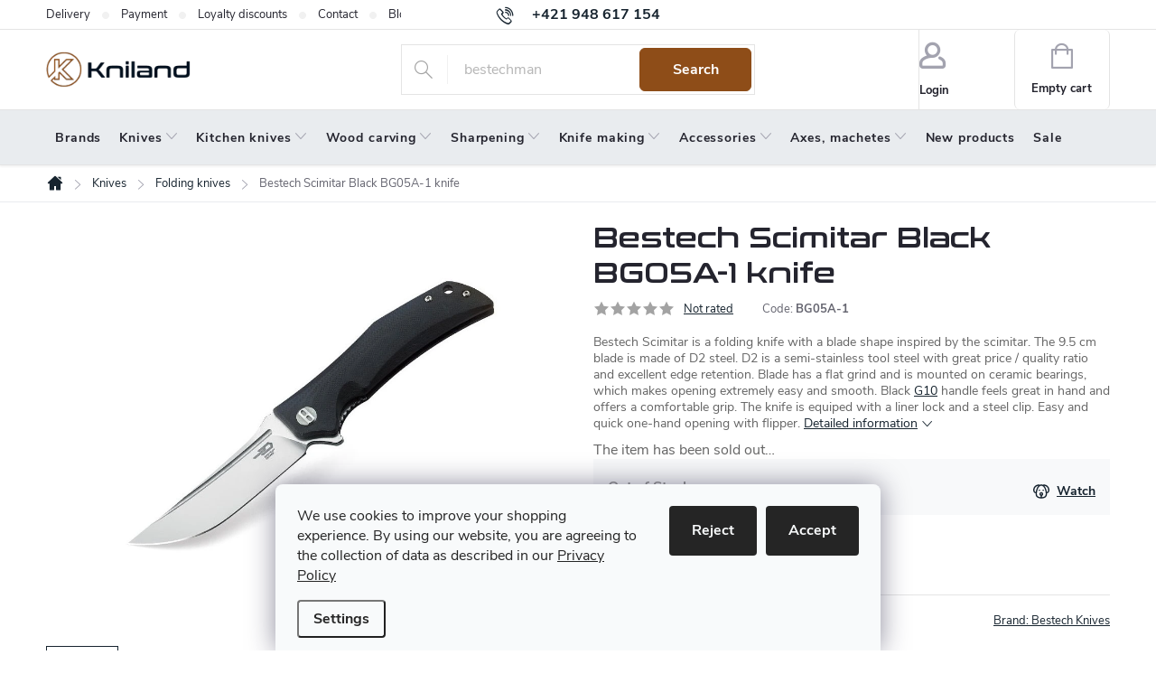

--- FILE ---
content_type: text/html; charset=utf-8
request_url: https://www.kniland.com/folding-knives/bestech-knives-scimitar-black-bg05a-1/
body_size: 27017
content:
<!doctype html><html lang="en" dir="ltr" class="header-background-light external-fonts-loaded"><head><meta charset="utf-8" /><meta name="viewport" content="width=device-width,initial-scale=1" /><title>Bestech Knives Scimitar Black BG05A-1 Liner Lock Knife D2 Steel G10 Handle</title><link rel="preconnect" href="https://cdn.myshoptet.com" /><link rel="dns-prefetch" href="https://cdn.myshoptet.com" /><link rel="preload" href="https://cdn.myshoptet.com/prj/dist/master/cms/libs/jquery/jquery-1.11.3.min.js" as="script" /><link href="https://cdn.myshoptet.com/prj/dist/master/cms/templates/frontend_templates/shared/css/font-face/source-sans-3.css" rel="stylesheet"><link href="https://cdn.myshoptet.com/prj/dist/master/cms/templates/frontend_templates/shared/css/font-face/exo-2.css" rel="stylesheet"><script>
dataLayer = [];
dataLayer.push({'shoptet' : {
    "pageId": 709,
    "pageType": "productDetail",
    "currency": "EUR",
    "currencyInfo": {
        "decimalSeparator": ",",
        "exchangeRate": 1,
        "priceDecimalPlaces": 2,
        "symbol": "\u20ac",
        "symbolLeft": 1,
        "thousandSeparator": " "
    },
    "language": "en",
    "projectId": 382160,
    "product": {
        "id": 14358,
        "guid": "321d48f4-3632-11eb-9796-0cc47a6c9c84",
        "hasVariants": false,
        "codes": [
            {
                "code": "BG05A-1"
            }
        ],
        "code": "BG05A-1",
        "name": "Bestech Scimitar Black BG05A-1 knife",
        "appendix": "",
        "weight": 0,
        "manufacturer": "Bestech Knives",
        "manufacturerGuid": "1EF5333A1A296C669C05DA0BA3DED3EE",
        "currentCategory": "Knives | Folding knives",
        "currentCategoryGuid": "c575dd57-21eb-11e6-8a3b-0cc47a6c92bc",
        "defaultCategory": "Knives | EDC knives",
        "defaultCategoryGuid": "971e7367-80d0-11e6-968a-0cc47a6c92bc",
        "currency": "EUR",
        "priceWithVat": 57
    },
    "stocks": [
        {
            "id": "ext",
            "title": "Stock",
            "isDeliveryPoint": 0,
            "visibleOnEshop": 1
        }
    ],
    "cartInfo": {
        "id": null,
        "freeShipping": false,
        "freeShippingFrom": null,
        "leftToFreeGift": {
            "formattedPrice": "\u20ac0",
            "priceLeft": 0
        },
        "freeGift": false,
        "leftToFreeShipping": {
            "priceLeft": null,
            "dependOnRegion": null,
            "formattedPrice": null
        },
        "discountCoupon": [],
        "getNoBillingShippingPrice": {
            "withoutVat": 0,
            "vat": 0,
            "withVat": 0
        },
        "cartItems": [],
        "taxMode": "ORDINARY"
    },
    "cart": [],
    "customer": {
        "priceRatio": 1,
        "priceListId": 1,
        "groupId": null,
        "registered": false,
        "mainAccount": false
    }
}});
dataLayer.push({'cookie_consent' : {
    "marketing": "denied",
    "analytics": "denied"
}});
document.addEventListener('DOMContentLoaded', function() {
    shoptet.consent.onAccept(function(agreements) {
        if (agreements.length == 0) {
            return;
        }
        dataLayer.push({
            'cookie_consent' : {
                'marketing' : (agreements.includes(shoptet.config.cookiesConsentOptPersonalisation)
                    ? 'granted' : 'denied'),
                'analytics': (agreements.includes(shoptet.config.cookiesConsentOptAnalytics)
                    ? 'granted' : 'denied')
            },
            'event': 'cookie_consent'
        });
    });
});
</script>
<meta property="og:type" content="website"><meta property="og:site_name" content="kniland.com"><meta property="og:url" content="https://www.kniland.com/folding-knives/bestech-knives-scimitar-black-bg05a-1/"><meta property="og:title" content="Bestech Knives Scimitar Black BG05A-1 Liner Lock Knife D2 Steel G10 Handle"><meta name="author" content="Kniland.com"><meta name="web_author" content="Shoptet.sk"><meta name="dcterms.rightsHolder" content="www.kniland.com"><meta name="robots" content="index,follow"><meta property="og:image" content="https://cdn.myshoptet.com/usr/www.kniland.com/user/shop/big/14358_bestech-scimitar-black-bg05a-1-knife.jpg?5fca3576"><meta property="og:description" content="Bestech Scimitar is a folding knife with a blade shape inspired by the scimitar. The 9.5 cm blade is made of D2 steel. D2 is a semi-stainless tool steel with great price / quality ratio and excellent edge retention. Blade has a flat grind and is mounted on ceramic bearings, which makes opening extremely easy and…"><meta name="description" content="Bestech Scimitar is a folding knife with a blade shape inspired by the scimitar. The 9.5 cm blade is made of D2 steel. D2 is a semi-stainless tool steel with great price / quality ratio and excellent edge retention. Blade has a flat grind and is mounted on ceramic bearings, which makes opening extremely easy and…"><meta property="product:price:amount" content="57"><meta property="product:price:currency" content="EUR"><style>:root {--color-primary: #17242f;--color-primary-h: 208;--color-primary-s: 34%;--color-primary-l: 14%;--color-primary-hover: #17242f;--color-primary-hover-h: 208;--color-primary-hover-s: 34%;--color-primary-hover-l: 14%;--color-secondary: #8e4d18;--color-secondary-h: 27;--color-secondary-s: 71%;--color-secondary-l: 33%;--color-secondary-hover: #794215;--color-secondary-hover-h: 27;--color-secondary-hover-s: 70%;--color-secondary-hover-l: 28%;--color-tertiary: #ffffff;--color-tertiary-h: 0;--color-tertiary-s: 0%;--color-tertiary-l: 100%;--color-tertiary-hover: #ffffff;--color-tertiary-hover-h: 0;--color-tertiary-hover-s: 0%;--color-tertiary-hover-l: 100%;--color-header-background: #ffffff;--template-font: "Source Sans 3";--template-headings-font: "Exo 2";--header-background-url: url("[data-uri]");--cookies-notice-background: #F8FAFB;--cookies-notice-color: #252525;--cookies-notice-button-hover: #27263f;--cookies-notice-link-hover: #3b3a5f;--templates-update-management-preview-mode-content: "Template update preview is active for your browser."}</style>
    <script>var shoptet = shoptet || {};</script>
    <script src="https://cdn.myshoptet.com/prj/dist/master/shop/dist/main-3g-header.js.05f199e7fd2450312de2.js"></script>
<!-- User include --><!-- service 776(417) html code header -->
<link type="text/css" rel="stylesheet" media="all"  href="https://cdn.myshoptet.com/usr/paxio.myshoptet.com/user/documents/blank/style.css?v1602546"/>
<link href="https://cdn.myshoptet.com/prj/dist/master/shop/dist/font-shoptet-11.css.62c94c7785ff2cea73b2.css" rel="stylesheet">
<link href="https://cdn.myshoptet.com/usr/paxio.myshoptet.com/user/documents/blank/ikony.css?v9" rel="stylesheet">
<link type="text/css" rel="stylesheet" media="screen"  href="https://cdn.myshoptet.com/usr/paxio.myshoptet.com/user/documents/blank/preklady.css?v27" />
<link rel="stylesheet" href="https://cdn.myshoptet.com/usr/paxio.myshoptet.com/user/documents/blank/Slider/slick.css" />
<link rel="stylesheet" href="https://cdn.myshoptet.com/usr/paxio.myshoptet.com/user/documents/blank/Slider/slick-theme.css?v4" />
<link rel="stylesheet" href="https://cdn.myshoptet.com/usr/paxio.myshoptet.com/user/documents/blank/Slider/slick-classic.css?v3" />

<!-- api 498(150) html code header -->
<script async src="https://scripts.luigisbox.tech/LBX-573298.js"></script><meta name="luigisbox-tracker-id" content="473297-573298,en"/><script type="text/javascript">const isPlpEnabled = sessionStorage.getItem('lbPlpEnabled') === 'true';if (isPlpEnabled) {const style = document.createElement("style");style.type = "text/css";style.id = "lb-plp-style";style.textContent = `body.type-category #content-wrapper,body.type-search #content-wrapper,body.type-category #content,body.type-search #content,body.type-category #content-in,body.type-search #content-in,body.type-category #main-in,body.type-search #main-in {min-height: 100vh;}body.type-category #content-wrapper > *,body.type-search #content-wrapper > *,body.type-category #content > *,body.type-search #content > *,body.type-category #content-in > *,body.type-search #content-in > *,body.type-category #main-in > *,body.type-search #main-in > * {display: none;}`;document.head.appendChild(style);}</script>
<!-- service 659(306) html code header -->
<link rel="stylesheet" type="text/css" href="https://cdn.myshoptet.com/usr/fvstudio.myshoptet.com/user/documents/showmore/fv-studio-app-showmore.css?v=21.10.1">

<!-- project html code header -->
<link type="text/css" rel="stylesheet" media="screen" href="/user/documents/style.css?v6543212" />

<style>
.r-nadpis::before{content: "Recommended by customers according to the satisfaction survey for the last 90 days.";}
.en #productsAlternative::before {content: "You might also like?";}
.p-info-wrapper .availability-value .delivery-time > span::before {content: "Delivery to " !important;}
body.en .r-nadpis > div > a::after{display: none;}
@media screen and (min-width: 768px){
.id--9 .extras-wrap .extra.discount{text-align: right;max-width: none;}
}
.id--9 .extras-wrap .extra.discount > span::after{content: " (applies only to non-discounted items)";}
@media screen and (min-width: 768px) and (max-width: 1439px){
.id--9 .extras-wrap .extra.discount > span::after {display: block;}
}
</style>
<!-- /User include --><link rel="shortcut icon" href="/favicon.ico" type="image/x-icon" /><link rel="canonical" href="https://www.kniland.com/edc-knives/bestech-knives-scimitar-black-bg05a-1/" />    <!-- Global site tag (gtag.js) - Google Analytics -->
    <script async src="https://www.googletagmanager.com/gtag/js?id=G-M8G91LYMGL"></script>
    <script>
        
        window.dataLayer = window.dataLayer || [];
        function gtag(){dataLayer.push(arguments);}
        

                    console.debug('default consent data');

            gtag('consent', 'default', {"ad_storage":"denied","analytics_storage":"denied","ad_user_data":"denied","ad_personalization":"denied","wait_for_update":500});
            dataLayer.push({
                'event': 'default_consent'
            });
        
        gtag('js', new Date());

        
                gtag('config', 'G-M8G91LYMGL', {"groups":"GA4","send_page_view":false,"content_group":"productDetail","currency":"EUR","page_language":"en"});
        
        
        
        
        
        
                    gtag('event', 'page_view', {"send_to":"GA4","page_language":"en","content_group":"productDetail","currency":"EUR"});
        
                gtag('set', 'currency', 'EUR');

        gtag('event', 'view_item', {
            "send_to": "UA",
            "items": [
                {
                    "id": "BG05A-1",
                    "name": "Bestech Scimitar Black BG05A-1 knife",
                    "category": "Knives \/ EDC knives",
                                        "brand": "Bestech Knives",
                                                            "price": 46.34
                }
            ]
        });
        
        
        
        
        
                    gtag('event', 'view_item', {"send_to":"GA4","page_language":"en","content_group":"productDetail","value":46.340000000000003,"currency":"EUR","items":[{"item_id":"BG05A-1","item_name":"Bestech Scimitar Black BG05A-1 knife","item_brand":"Bestech Knives","item_category":"Knives","item_category2":"EDC knives","price":46.340000000000003,"quantity":1,"index":0}]});
        
        
        
        
        
        
        
        document.addEventListener('DOMContentLoaded', function() {
            if (typeof shoptet.tracking !== 'undefined') {
                for (var id in shoptet.tracking.bannersList) {
                    gtag('event', 'view_promotion', {
                        "send_to": "UA",
                        "promotions": [
                            {
                                "id": shoptet.tracking.bannersList[id].id,
                                "name": shoptet.tracking.bannersList[id].name,
                                "position": shoptet.tracking.bannersList[id].position
                            }
                        ]
                    });
                }
            }

            shoptet.consent.onAccept(function(agreements) {
                if (agreements.length !== 0) {
                    console.debug('gtag consent accept');
                    var gtagConsentPayload =  {
                        'ad_storage': agreements.includes(shoptet.config.cookiesConsentOptPersonalisation)
                            ? 'granted' : 'denied',
                        'analytics_storage': agreements.includes(shoptet.config.cookiesConsentOptAnalytics)
                            ? 'granted' : 'denied',
                                                                                                'ad_user_data': agreements.includes(shoptet.config.cookiesConsentOptPersonalisation)
                            ? 'granted' : 'denied',
                        'ad_personalization': agreements.includes(shoptet.config.cookiesConsentOptPersonalisation)
                            ? 'granted' : 'denied',
                        };
                    console.debug('update consent data', gtagConsentPayload);
                    gtag('consent', 'update', gtagConsentPayload);
                    dataLayer.push(
                        { 'event': 'update_consent' }
                    );
                }
            });
        });
    </script>
</head><body class="desktop id-709 in-folding-knives template-11 type-product type-detail one-column-body columns-3 blank-mode blank-mode-css ums_forms_redesign--off ums_a11y_category_page--on ums_discussion_rating_forms--off ums_flags_display_unification--on ums_a11y_login--on mobile-header-version-0">
        <div id="fb-root"></div>
        <script>
            window.fbAsyncInit = function() {
                FB.init({
                    autoLogAppEvents : true,
                    xfbml            : true,
                    version          : 'v24.0'
                });
            };
        </script>
        <script async defer crossorigin="anonymous" src="https://connect.facebook.net/en_US/sdk.js#xfbml=1&version=v24.0"></script>    <div class="siteCookies siteCookies--bottom siteCookies--light js-siteCookies" role="dialog" data-testid="cookiesPopup" data-nosnippet>
        <div class="siteCookies__form">
            <div class="siteCookies__content">
                <div class="siteCookies__text">
                    <span>We use cookies to improve your shopping experience. </span><span>By using our website, you are agreeing to the collection of data as described in our <a href="/privacy-policy/" target="_blank" rel="noopener noreferrer">Privacy Policy</a></span>
                </div>
                <p class="siteCookies__links">
                    <button class="siteCookies__link js-cookies-settings" aria-label="Cookies settings" data-testid="cookiesSettings">Settings</button>
                </p>
            </div>
            <div class="siteCookies__buttonWrap">
                                    <button class="siteCookies__button js-cookiesConsentSubmit" value="reject" aria-label="Reject cookies" data-testid="buttonCookiesReject">Reject</button>
                                <button class="siteCookies__button js-cookiesConsentSubmit" value="all" aria-label="Accept cookies" data-testid="buttonCookiesAccept">Accept</button>
            </div>
        </div>
        <script>
            document.addEventListener("DOMContentLoaded", () => {
                const siteCookies = document.querySelector('.js-siteCookies');
                document.addEventListener("scroll", shoptet.common.throttle(() => {
                    const st = document.documentElement.scrollTop;
                    if (st > 1) {
                        siteCookies.classList.add('siteCookies--scrolled');
                    } else {
                        siteCookies.classList.remove('siteCookies--scrolled');
                    }
                }, 100));
            });
        </script>
    </div>
<a href="#content" class="skip-link sr-only">Skip to content</a><div class="overall-wrapper"><div class="user-action"><div class="container">
    <div class="user-action-in">
                    <div id="login" class="user-action-login popup-widget login-widget" role="dialog" aria-labelledby="loginHeading">
        <div class="popup-widget-inner">
                            <h2 id="loginHeading">Login to your account</h2><div id="customerLogin"><form action="/action/Customer/Login/" method="post" id="formLoginIncluded" class="csrf-enabled formLogin" data-testid="formLogin"><input type="hidden" name="referer" value="" /><div class="form-group"><div class="input-wrapper email js-validated-element-wrapper no-label"><input type="email" name="email" class="form-control" autofocus placeholder="E-mail Address (eg. John@myemail.com)" data-testid="inputEmail" autocomplete="email" required /></div></div><div class="form-group"><div class="input-wrapper password js-validated-element-wrapper no-label"><input type="password" name="password" class="form-control" placeholder="Password" data-testid="inputPassword" autocomplete="current-password" required /><span class="no-display">You cannot fill out this field</span><input type="text" name="surname" value="" class="no-display" /></div></div><div class="form-group"><div class="login-wrapper"><button type="submit" class="btn btn-secondary btn-text btn-login" data-testid="buttonSubmit">Login</button><div class="password-helper"><a href="/registration/" data-testid="signup" rel="nofollow">New registration</a><a href="/client-center/forgotten-password/" rel="nofollow">Forgotten password</a></div></div></div></form>
</div>                    </div>
    </div>

                            <div id="cart-widget" class="user-action-cart popup-widget cart-widget loader-wrapper" data-testid="popupCartWidget" role="dialog" aria-hidden="true">
    <div class="popup-widget-inner cart-widget-inner place-cart-here">
        <div class="loader-overlay">
            <div class="loader"></div>
        </div>
    </div>

    <div class="cart-widget-button">
        <a href="/cart/" class="btn btn-conversion" id="continue-order-button" rel="nofollow" data-testid="buttonNextStep">Proceed to cart</a>
    </div>
</div>
            </div>
</div>
</div><div class="top-navigation-bar" data-testid="topNavigationBar">

    <div class="container">

        <div class="top-navigation-contacts">
            <strong>Customer support:</strong><a href="tel:+421948617154" class="project-phone" aria-label="Call +421948617154" data-testid="contactboxPhone"><span>+421 948 617 154</span></a><a href="mailto:info@kniland.com" class="project-email" data-testid="contactboxEmail"><span>info@kniland.com</span></a>        </div>

                            <div class="top-navigation-menu">
                <div class="top-navigation-menu-trigger"></div>
                <ul class="top-navigation-bar-menu">
                                            <li class="top-navigation-menu-item-820">
                            <a href="/delivery/">Delivery</a>
                        </li>
                                            <li class="top-navigation-menu-item-1374">
                            <a href="/payment/">Payment</a>
                        </li>
                                            <li class="top-navigation-menu-item-881">
                            <a href="/loyalty-discount/">Loyalty discounts</a>
                        </li>
                                            <li class="top-navigation-menu-item-29">
                            <a href="/contacts/">Contact</a>
                        </li>
                                            <li class="top-navigation-menu-item-1725">
                            <a href="/blog/">Blog</a>
                        </li>
                                            <li class="top-navigation-menu-item-826">
                            <a href="/returns/">Returns</a>
                        </li>
                                            <li class="top-navigation-menu-item-829">
                            <a href="/warranty/">Warranty</a>
                        </li>
                                            <li class="top-navigation-menu-item-850">
                            <a href="/terms-and-conditions/">Terms and Conditions</a>
                        </li>
                                            <li class="top-navigation-menu-item-1101">
                            <a href="/privacy-policy/">Privacy policy</a>
                        </li>
                                            <li class="top-navigation-menu-item-2150">
                            <a href="/about-us-world-of-sharp-tools/">About us</a>
                        </li>
                                    </ul>
                <ul class="top-navigation-bar-menu-helper"></ul>
            </div>
        
        <div class="top-navigation-tools">
            <div class="responsive-tools">
                <a href="#" class="toggle-window" data-target="search" aria-label="Search" data-testid="linkSearchIcon"></a>
                                                            <a href="#" class="toggle-window" data-target="login"></a>
                                                    <a href="#" class="toggle-window" data-target="navigation" aria-label="Menu" data-testid="hamburgerMenu"></a>
            </div>
                        <button class="top-nav-button top-nav-button-login toggle-window" type="button" data-target="login" aria-haspopup="dialog" aria-controls="login" aria-expanded="false" data-testid="signin"><span>Login</span></button>        </div>

    </div>

</div>
<header id="header"><div class="container navigation-wrapper">
    <div class="header-top">
        <div class="site-name-wrapper">
            <div class="site-name"><a href="/" data-testid="linkWebsiteLogo"><img src="https://cdn.myshoptet.com/usr/www.kniland.com/user/logos/logo_web_aktualne_november.png" alt="Kniland.com" fetchpriority="low" /></a></div>        </div>
        <div class="search" itemscope itemtype="https://schema.org/WebSite">
            <meta itemprop="headline" content="Folding knives"/><meta itemprop="url" content="https://www.kniland.com"/><meta itemprop="text" content="Bestech Scimitar is a folding knife with a blade shape inspired by the scimitar. The 9.5 cm blade is made of D2 steel. D2 is a semi-stainless tool steel with great price / quality ratio and excellent edge retention. Blade has a flat grind and is mounted on ceramic bearings, which makes opening extremely easy and..."/>            <form action="/action/ProductSearch/prepareString/" method="post"
    id="formSearchForm" class="search-form compact-form js-search-main"
    itemprop="potentialAction" itemscope itemtype="https://schema.org/SearchAction" data-testid="searchForm">
    <fieldset>
        <meta itemprop="target"
            content="https://www.kniland.com/search/?string={string}"/>
        <input type="hidden" name="language" value="en"/>
        
            
<input
    type="search"
    name="string"
        class="query-input form-control search-input js-search-input"
    placeholder="Search term"
    autocomplete="off"
    required
    itemprop="query-input"
    aria-label="Search"
    data-testid="searchInput"
>
            <button type="submit" class="btn btn-default" data-testid="searchBtn">Search</button>
        
    </fieldset>
</form>
        </div>
        <div class="navigation-buttons">
                
    <a href="/cart/" class="btn btn-icon toggle-window cart-count" data-target="cart" data-hover="true" data-redirect="true" data-testid="headerCart" rel="nofollow" aria-haspopup="dialog" aria-expanded="false" aria-controls="cart-widget">
        
                <span class="sr-only">Shopping cart</span>
        
            <span class="cart-price visible-lg-inline-block" data-testid="headerCartPrice">
                                    Empty cart                            </span>
        
    
            </a>
        </div>
    </div>
    <nav id="navigation" aria-label="Main menu" data-collapsible="true"><div class="navigation-in menu"><ul class="menu-level-1" role="menubar" data-testid="headerMenuItems"><li class="menu-item-911" role="none"><a href="/brands/" data-testid="headerMenuItem" role="menuitem" aria-expanded="false"><b>Brands</b></a></li>
<li class="menu-item-808 ext" role="none"><a href="/knives/" data-testid="headerMenuItem" role="menuitem" aria-haspopup="true" aria-expanded="false"><b>Knives</b><span class="submenu-arrow"></span></a><ul class="menu-level-2" aria-label="Knives" tabindex="-1" role="menu"><li class="menu-item-1380" role="none"><a href="/all-knives/" class="menu-image" data-testid="headerMenuItem" tabindex="-1" aria-hidden="true"><img src="data:image/svg+xml,%3Csvg%20width%3D%22140%22%20height%3D%22100%22%20xmlns%3D%22http%3A%2F%2Fwww.w3.org%2F2000%2Fsvg%22%3E%3C%2Fsvg%3E" alt="" aria-hidden="true" width="140" height="100"  data-src="https://cdn.myshoptet.com/usr/www.kniland.com/user/categories/thumb/podkategoria_vsetky_noze-min.jpg" fetchpriority="low" /></a><div><a href="/all-knives/" data-testid="headerMenuItem" role="menuitem"><span>All knives</span></a>
                        </div></li><li class="menu-item-730" role="none"><a href="/fixed-blade-knives/" class="menu-image" data-testid="headerMenuItem" tabindex="-1" aria-hidden="true"><img src="data:image/svg+xml,%3Csvg%20width%3D%22140%22%20height%3D%22100%22%20xmlns%3D%22http%3A%2F%2Fwww.w3.org%2F2000%2Fsvg%22%3E%3C%2Fsvg%3E" alt="" aria-hidden="true" width="140" height="100"  data-src="https://cdn.myshoptet.com/usr/www.kniland.com/user/categories/thumb/noze_s_pevnou_cepelou-min.jpg" fetchpriority="low" /></a><div><a href="/fixed-blade-knives/" data-testid="headerMenuItem" role="menuitem"><span>Fixed blade knives FAV</span></a>
                        </div></li><li class="menu-item-709 active" role="none"><a href="/folding-knives/" class="menu-image" data-testid="headerMenuItem" tabindex="-1" aria-hidden="true"><img src="data:image/svg+xml,%3Csvg%20width%3D%22140%22%20height%3D%22100%22%20xmlns%3D%22http%3A%2F%2Fwww.w3.org%2F2000%2Fsvg%22%3E%3C%2Fsvg%3E" alt="" aria-hidden="true" width="140" height="100"  data-src="https://cdn.myshoptet.com/usr/www.kniland.com/user/categories/thumb/hunter_pro_-_zatvaracie_noze-min.jpg" fetchpriority="low" /></a><div><a href="/folding-knives/" data-testid="headerMenuItem" role="menuitem"><span>Folding knives FAV</span></a>
                        </div></li><li class="menu-item-703" role="none"><a href="/hunting-knives/" class="menu-image" data-testid="headerMenuItem" tabindex="-1" aria-hidden="true"><img src="data:image/svg+xml,%3Csvg%20width%3D%22140%22%20height%3D%22100%22%20xmlns%3D%22http%3A%2F%2Fwww.w3.org%2F2000%2Fsvg%22%3E%3C%2Fsvg%3E" alt="" aria-hidden="true" width="140" height="100"  data-src="https://cdn.myshoptet.com/usr/www.kniland.com/user/categories/thumb/lovecke_noze-min.jpg" fetchpriority="low" /></a><div><a href="/hunting-knives/" data-testid="headerMenuItem" role="menuitem"><span>Hunting knives</span></a>
                        </div></li><li class="menu-item-832" role="none"><a href="/bushcraft-knives/" class="menu-image" data-testid="headerMenuItem" tabindex="-1" aria-hidden="true"><img src="data:image/svg+xml,%3Csvg%20width%3D%22140%22%20height%3D%22100%22%20xmlns%3D%22http%3A%2F%2Fwww.w3.org%2F2000%2Fsvg%22%3E%3C%2Fsvg%3E" alt="" aria-hidden="true" width="140" height="100"  data-src="https://cdn.myshoptet.com/usr/www.kniland.com/user/categories/thumb/huron_-_outdoor_noze-min.jpg" fetchpriority="low" /></a><div><a href="/bushcraft-knives/" data-testid="headerMenuItem" role="menuitem"><span>Bushcraft knives</span></a>
                        </div></li><li class="menu-item-893" role="none"><a href="/edc-knives/" class="menu-image" data-testid="headerMenuItem" tabindex="-1" aria-hidden="true"><img src="data:image/svg+xml,%3Csvg%20width%3D%22140%22%20height%3D%22100%22%20xmlns%3D%22http%3A%2F%2Fwww.w3.org%2F2000%2Fsvg%22%3E%3C%2Fsvg%3E" alt="" aria-hidden="true" width="140" height="100"  data-src="https://cdn.myshoptet.com/usr/www.kniland.com/user/categories/thumb/pocket_duty_-_edc-min.jpg" fetchpriority="low" /></a><div><a href="/edc-knives/" data-testid="headerMenuItem" role="menuitem"><span>EDC knives</span></a>
                        </div></li><li class="menu-item-1409" role="none"><a href="/scandinavian-knives/" class="menu-image" data-testid="headerMenuItem" tabindex="-1" aria-hidden="true"><img src="data:image/svg+xml,%3Csvg%20width%3D%22140%22%20height%3D%22100%22%20xmlns%3D%22http%3A%2F%2Fwww.w3.org%2F2000%2Fsvg%22%3E%3C%2Fsvg%3E" alt="" aria-hidden="true" width="140" height="100"  data-src="https://cdn.myshoptet.com/usr/www.kniland.com/user/categories/thumb/podkategoria_skandinavske_noze_1.jpg" fetchpriority="low" /></a><div><a href="/scandinavian-knives/" data-testid="headerMenuItem" role="menuitem"><span>Scandinavian knives</span></a>
                        </div></li><li class="menu-item-697 has-third-level" role="none"><a href="/swiss-pocket-knives/" class="menu-image" data-testid="headerMenuItem" tabindex="-1" aria-hidden="true"><img src="data:image/svg+xml,%3Csvg%20width%3D%22140%22%20height%3D%22100%22%20xmlns%3D%22http%3A%2F%2Fwww.w3.org%2F2000%2Fsvg%22%3E%3C%2Fsvg%3E" alt="" aria-hidden="true" width="140" height="100"  data-src="https://cdn.myshoptet.com/usr/www.kniland.com/user/categories/thumb/huntsman_cerveny_-_svajciarske_noze-min.jpg" fetchpriority="low" /></a><div><a href="/swiss-pocket-knives/" data-testid="headerMenuItem" role="menuitem"><span>Swiss pocket knives and Multifunctional knives</span></a>
                                                    <ul class="menu-level-3" role="menu">
                                                                    <li class="menu-item-2165" role="none">
                                        <a href="/victorinox--knives/" data-testid="headerMenuItem" role="menuitem">
                                            Victorinox  knives</a>                                    </li>
                                                            </ul>
                        </div></li><li class="menu-item-1921" role="none"><a href="/survival-knives/" class="menu-image" data-testid="headerMenuItem" tabindex="-1" aria-hidden="true"><img src="data:image/svg+xml,%3Csvg%20width%3D%22140%22%20height%3D%22100%22%20xmlns%3D%22http%3A%2F%2Fwww.w3.org%2F2000%2Fsvg%22%3E%3C%2Fsvg%3E" alt="" aria-hidden="true" width="140" height="100"  data-src="https://cdn.myshoptet.com/usr/www.kniland.com/user/categories/thumb/no__e_na_pre__itie.jpg" fetchpriority="low" /></a><div><a href="/survival-knives/" data-testid="headerMenuItem" role="menuitem"><span>Survival knives</span></a>
                        </div></li><li class="menu-item-993" role="none"><a href="/neck-knives/" class="menu-image" data-testid="headerMenuItem" tabindex="-1" aria-hidden="true"><img src="data:image/svg+xml,%3Csvg%20width%3D%22140%22%20height%3D%22100%22%20xmlns%3D%22http%3A%2F%2Fwww.w3.org%2F2000%2Fsvg%22%3E%3C%2Fsvg%3E" alt="" aria-hidden="true" width="140" height="100"  data-src="https://cdn.myshoptet.com/usr/www.kniland.com/user/categories/thumb/noze_na_krk-min.jpg" fetchpriority="low" /></a><div><a href="/neck-knives/" data-testid="headerMenuItem" role="menuitem"><span>Neck knives</span></a>
                        </div></li><li class="menu-item-739" role="none"><a href="/fishing-filleting-knives/" class="menu-image" data-testid="headerMenuItem" tabindex="-1" aria-hidden="true"><img src="data:image/svg+xml,%3Csvg%20width%3D%22140%22%20height%3D%22100%22%20xmlns%3D%22http%3A%2F%2Fwww.w3.org%2F2000%2Fsvg%22%3E%3C%2Fsvg%3E" alt="" aria-hidden="true" width="140" height="100"  data-src="https://cdn.myshoptet.com/usr/www.kniland.com/user/categories/thumb/rybarske_noze-min.jpg" fetchpriority="low" /></a><div><a href="/fishing-filleting-knives/" data-testid="headerMenuItem" role="menuitem"><span>Fishing and filleting knives</span></a>
                        </div></li><li class="menu-item-715" role="none"><a href="/mushroom-gardening-knives/" class="menu-image" data-testid="headerMenuItem" tabindex="-1" aria-hidden="true"><img src="data:image/svg+xml,%3Csvg%20width%3D%22140%22%20height%3D%22100%22%20xmlns%3D%22http%3A%2F%2Fwww.w3.org%2F2000%2Fsvg%22%3E%3C%2Fsvg%3E" alt="" aria-hidden="true" width="140" height="100"  data-src="https://cdn.myshoptet.com/usr/www.kniland.com/user/categories/thumb/hubarske-min.jpg" fetchpriority="low" /></a><div><a href="/mushroom-gardening-knives/" data-testid="headerMenuItem" role="menuitem"><span>Mushroom knives</span></a>
                        </div></li><li class="menu-item-2162" role="none"><a href="/gardening-and-grafting-knives/" class="menu-image" data-testid="headerMenuItem" tabindex="-1" aria-hidden="true"><img src="data:image/svg+xml,%3Csvg%20width%3D%22140%22%20height%3D%22100%22%20xmlns%3D%22http%3A%2F%2Fwww.w3.org%2F2000%2Fsvg%22%3E%3C%2Fsvg%3E" alt="" aria-hidden="true" width="140" height="100"  data-src="https://cdn.myshoptet.com/usr/www.kniland.com/user/categories/thumb/z__hradn__cky_n_____kategoria1.jpg" fetchpriority="low" /></a><div><a href="/gardening-and-grafting-knives/" data-testid="headerMenuItem" role="menuitem"><span>Gardening and grafting knives</span></a>
                        </div></li><li class="menu-item-712" role="none"><a href="/automatic-knives/" class="menu-image" data-testid="headerMenuItem" tabindex="-1" aria-hidden="true"><img src="data:image/svg+xml,%3Csvg%20width%3D%22140%22%20height%3D%22100%22%20xmlns%3D%22http%3A%2F%2Fwww.w3.org%2F2000%2Fsvg%22%3E%3C%2Fsvg%3E" alt="" aria-hidden="true" width="140" height="100"  data-src="https://cdn.myshoptet.com/usr/www.kniland.com/user/categories/thumb/vyskakovacie_noze-min.jpg" fetchpriority="low" /></a><div><a href="/automatic-knives/" data-testid="headerMenuItem" role="menuitem"><span>Automatic knives</span></a>
                        </div></li><li class="menu-item-736" role="none"><a href="/karambit-knives/" class="menu-image" data-testid="headerMenuItem" tabindex="-1" aria-hidden="true"><img src="data:image/svg+xml,%3Csvg%20width%3D%22140%22%20height%3D%22100%22%20xmlns%3D%22http%3A%2F%2Fwww.w3.org%2F2000%2Fsvg%22%3E%3C%2Fsvg%3E" alt="" aria-hidden="true" width="140" height="100"  data-src="https://cdn.myshoptet.com/usr/www.kniland.com/user/categories/thumb/karambit-min.jpg" fetchpriority="low" /></a><div><a href="/karambit-knives/" data-testid="headerMenuItem" role="menuitem"><span>Karambit knives</span></a>
                        </div></li><li class="menu-item-799" role="none"><a href="/butterfly-balisong-knives/" class="menu-image" data-testid="headerMenuItem" tabindex="-1" aria-hidden="true"><img src="data:image/svg+xml,%3Csvg%20width%3D%22140%22%20height%3D%22100%22%20xmlns%3D%22http%3A%2F%2Fwww.w3.org%2F2000%2Fsvg%22%3E%3C%2Fsvg%3E" alt="" aria-hidden="true" width="140" height="100"  data-src="https://cdn.myshoptet.com/usr/www.kniland.com/user/categories/thumb/motyliky-min.jpg" fetchpriority="low" /></a><div><a href="/butterfly-balisong-knives/" data-testid="headerMenuItem" role="menuitem"><span>Butterfly knives</span></a>
                        </div></li><li class="menu-item-742" role="none"><a href="/throwing-knives/" class="menu-image" data-testid="headerMenuItem" tabindex="-1" aria-hidden="true"><img src="data:image/svg+xml,%3Csvg%20width%3D%22140%22%20height%3D%22100%22%20xmlns%3D%22http%3A%2F%2Fwww.w3.org%2F2000%2Fsvg%22%3E%3C%2Fsvg%3E" alt="" aria-hidden="true" width="140" height="100"  data-src="https://cdn.myshoptet.com/usr/www.kniland.com/user/categories/thumb/vrhacie_noze-min.jpg" fetchpriority="low" /></a><div><a href="/throwing-knives/" data-testid="headerMenuItem" role="menuitem"><span>Throwing knives</span></a>
                        </div></li><li class="menu-item-1918" role="none"><a href="/rescue-knives/" class="menu-image" data-testid="headerMenuItem" tabindex="-1" aria-hidden="true"><img src="data:image/svg+xml,%3Csvg%20width%3D%22140%22%20height%3D%22100%22%20xmlns%3D%22http%3A%2F%2Fwww.w3.org%2F2000%2Fsvg%22%3E%3C%2Fsvg%3E" alt="" aria-hidden="true" width="140" height="100"  data-src="https://cdn.myshoptet.com/usr/www.kniland.com/user/categories/thumb/zachranarske-noze-kategoria.jpg" fetchpriority="low" /></a><div><a href="/rescue-knives/" data-testid="headerMenuItem" role="menuitem"><span>Rescue knives</span></a>
                        </div></li><li class="menu-item-856" role="none"><a href="/gift-knives/" class="menu-image" data-testid="headerMenuItem" tabindex="-1" aria-hidden="true"><img src="data:image/svg+xml,%3Csvg%20width%3D%22140%22%20height%3D%22100%22%20xmlns%3D%22http%3A%2F%2Fwww.w3.org%2F2000%2Fsvg%22%3E%3C%2Fsvg%3E" alt="" aria-hidden="true" width="140" height="100"  data-src="https://cdn.myshoptet.com/usr/www.kniland.com/user/categories/thumb/darcekove_noze-min.jpg" fetchpriority="low" /></a><div><a href="/gift-knives/" data-testid="headerMenuItem" role="menuitem"><span>Gift knives</span></a>
                        </div></li><li class="menu-item-945" role="none"><a href="/multitools/" class="menu-image" data-testid="headerMenuItem" tabindex="-1" aria-hidden="true"><img src="data:image/svg+xml,%3Csvg%20width%3D%22140%22%20height%3D%22100%22%20xmlns%3D%22http%3A%2F%2Fwww.w3.org%2F2000%2Fsvg%22%3E%3C%2Fsvg%3E" alt="" aria-hidden="true" width="140" height="100"  data-src="https://cdn.myshoptet.com/usr/www.kniland.com/user/categories/thumb/podkategoria-multitool-min.jpg" fetchpriority="low" /></a><div><a href="/multitools/" data-testid="headerMenuItem" role="menuitem"><span>Multi-tools</span></a>
                        </div></li></ul></li>
<li class="menu-item-700 ext" role="none"><a href="/kitchen-knives/" data-testid="headerMenuItem" role="menuitem" aria-haspopup="true" aria-expanded="false"><b>Kitchen knives</b><span class="submenu-arrow"></span></a><ul class="menu-level-2" aria-label="Kitchen knives" tabindex="-1" role="menu"><li class="menu-item-1053" role="none"><a href="/kitchen-knife-sets/" class="menu-image" data-testid="headerMenuItem" tabindex="-1" aria-hidden="true"><img src="data:image/svg+xml,%3Csvg%20width%3D%22140%22%20height%3D%22100%22%20xmlns%3D%22http%3A%2F%2Fwww.w3.org%2F2000%2Fsvg%22%3E%3C%2Fsvg%3E" alt="" aria-hidden="true" width="140" height="100"  data-src="https://cdn.myshoptet.com/usr/www.kniland.com/user/categories/thumb/podkategoria-sady-kuchynskych-nozov-min.jpg" fetchpriority="low" /></a><div><a href="/kitchen-knife-sets/" data-testid="headerMenuItem" role="menuitem"><span>Kitchen knife sets</span></a>
                        </div></li><li class="menu-item-1014 has-third-level" role="none"><a href="/japanese-knives/" class="menu-image" data-testid="headerMenuItem" tabindex="-1" aria-hidden="true"><img src="data:image/svg+xml,%3Csvg%20width%3D%22140%22%20height%3D%22100%22%20xmlns%3D%22http%3A%2F%2Fwww.w3.org%2F2000%2Fsvg%22%3E%3C%2Fsvg%3E" alt="" aria-hidden="true" width="140" height="100"  data-src="https://cdn.myshoptet.com/usr/www.kniland.com/user/categories/thumb/japonske_noze-min.jpg" fetchpriority="low" /></a><div><a href="/japanese-knives/" data-testid="headerMenuItem" role="menuitem"><span>Japanese knives</span></a>
                                                    <ul class="menu-level-3" role="menu">
                                                                    <li class="menu-item-1451" role="none">
                                        <a href="/deba-knives/" data-testid="headerMenuItem" role="menuitem">
                                            Deba</a>,                                    </li>
                                                                    <li class="menu-item-1439" role="none">
                                        <a href="/gyuto-knives/" data-testid="headerMenuItem" role="menuitem">
                                            Gyuto</a>,                                    </li>
                                                                    <li class="menu-item-1424" role="none">
                                        <a href="/kiritsuke-knives/" data-testid="headerMenuItem" role="menuitem">
                                            Kiritsuke</a>,                                    </li>
                                                                    <li class="menu-item-1442" role="none">
                                        <a href="/nakiri-knives/" data-testid="headerMenuItem" role="menuitem">
                                            Nakiri</a>,                                    </li>
                                                                    <li class="menu-item-1436" role="none">
                                        <a href="/petty-knives/" data-testid="headerMenuItem" role="menuitem">
                                            Petty</a>,                                    </li>
                                                                    <li class="menu-item-1445" role="none">
                                        <a href="/santoku-knives/" data-testid="headerMenuItem" role="menuitem">
                                            Santoku</a>,                                    </li>
                                                                    <li class="menu-item-1463" role="none">
                                        <a href="/sujihiki-knives/" data-testid="headerMenuItem" role="menuitem">
                                            Sujihiki</a>,                                    </li>
                                                                    <li class="menu-item-1797" role="none">
                                        <a href="/usuba-knives/" data-testid="headerMenuItem" role="menuitem">
                                            Usuba knives</a>,                                    </li>
                                                                    <li class="menu-item-1454" role="none">
                                        <a href="/yanagiba-knives/" data-testid="headerMenuItem" role="menuitem">
                                            Yanagiba</a>,                                    </li>
                                                                    <li class="menu-item-2063" role="none">
                                        <a href="/japanese-knife-sets/" data-testid="headerMenuItem" role="menuitem">
                                            Japanese knife sets</a>,                                    </li>
                                                                    <li class="menu-item-1927" role="none">
                                        <a href="/saya-japanese-knife-sheath/" data-testid="headerMenuItem" role="menuitem">
                                            Saya - Japanese knife sheath</a>                                    </li>
                                                            </ul>
                        </div></li><li class="menu-item-1011" role="none"><a href="/chef-knives/" class="menu-image" data-testid="headerMenuItem" tabindex="-1" aria-hidden="true"><img src="data:image/svg+xml,%3Csvg%20width%3D%22140%22%20height%3D%22100%22%20xmlns%3D%22http%3A%2F%2Fwww.w3.org%2F2000%2Fsvg%22%3E%3C%2Fsvg%3E" alt="" aria-hidden="true" width="140" height="100"  data-src="https://cdn.myshoptet.com/usr/www.kniland.com/user/categories/thumb/kucharske_noze-min.jpg" fetchpriority="low" /></a><div><a href="/chef-knives/" data-testid="headerMenuItem" role="menuitem"><span>Chef&#039;s knives FAV</span></a>
                        </div></li><li class="menu-item-1029" role="none"><a href="/butcher-knives/" class="menu-image" data-testid="headerMenuItem" tabindex="-1" aria-hidden="true"><img src="data:image/svg+xml,%3Csvg%20width%3D%22140%22%20height%3D%22100%22%20xmlns%3D%22http%3A%2F%2Fwww.w3.org%2F2000%2Fsvg%22%3E%3C%2Fsvg%3E" alt="" aria-hidden="true" width="140" height="100"  data-src="https://cdn.myshoptet.com/usr/www.kniland.com/user/categories/thumb/masiarske_noze-min.jpg" fetchpriority="low" /></a><div><a href="/butcher-knives/" data-testid="headerMenuItem" role="menuitem"><span>Butcher knives</span></a>
                        </div></li><li class="menu-item-1020" role="none"><a href="/filleting-knives/" class="menu-image" data-testid="headerMenuItem" tabindex="-1" aria-hidden="true"><img src="data:image/svg+xml,%3Csvg%20width%3D%22140%22%20height%3D%22100%22%20xmlns%3D%22http%3A%2F%2Fwww.w3.org%2F2000%2Fsvg%22%3E%3C%2Fsvg%3E" alt="" aria-hidden="true" width="140" height="100"  data-src="https://cdn.myshoptet.com/usr/www.kniland.com/user/categories/thumb/rybarske_noze-min-1.jpg" fetchpriority="low" /></a><div><a href="/filleting-knives/" data-testid="headerMenuItem" role="menuitem"><span>Filleting knives</span></a>
                        </div></li><li class="menu-item-1026" role="none"><a href="/utility-kitchen-knives/" class="menu-image" data-testid="headerMenuItem" tabindex="-1" aria-hidden="true"><img src="data:image/svg+xml,%3Csvg%20width%3D%22140%22%20height%3D%22100%22%20xmlns%3D%22http%3A%2F%2Fwww.w3.org%2F2000%2Fsvg%22%3E%3C%2Fsvg%3E" alt="" aria-hidden="true" width="140" height="100"  data-src="https://cdn.myshoptet.com/usr/www.kniland.com/user/categories/thumb/univerzalne_kuchynske_noze-min.jpg" fetchpriority="low" /></a><div><a href="/utility-kitchen-knives/" data-testid="headerMenuItem" role="menuitem"><span>Utility kitchen knives</span></a>
                        </div></li><li class="menu-item-1023 has-third-level" role="none"><a href="/paring-knives/" class="menu-image" data-testid="headerMenuItem" tabindex="-1" aria-hidden="true"><img src="data:image/svg+xml,%3Csvg%20width%3D%22140%22%20height%3D%22100%22%20xmlns%3D%22http%3A%2F%2Fwww.w3.org%2F2000%2Fsvg%22%3E%3C%2Fsvg%3E" alt="" aria-hidden="true" width="140" height="100"  data-src="https://cdn.myshoptet.com/usr/www.kniland.com/user/categories/thumb/no__e_na_zeleninu.jpg" fetchpriority="low" /></a><div><a href="/paring-knives/" data-testid="headerMenuItem" role="menuitem"><span>Paring knives</span></a>
                                                    <ul class="menu-level-3" role="menu">
                                                                    <li class="menu-item-2396" role="none">
                                        <a href="/tomato-knives/" data-testid="headerMenuItem" role="menuitem">
                                            Tomato knives</a>                                    </li>
                                                            </ul>
                        </div></li><li class="menu-item-1017" role="none"><a href="/bread-knives/" class="menu-image" data-testid="headerMenuItem" tabindex="-1" aria-hidden="true"><img src="data:image/svg+xml,%3Csvg%20width%3D%22140%22%20height%3D%22100%22%20xmlns%3D%22http%3A%2F%2Fwww.w3.org%2F2000%2Fsvg%22%3E%3C%2Fsvg%3E" alt="" aria-hidden="true" width="140" height="100"  data-src="https://cdn.myshoptet.com/usr/www.kniland.com/user/categories/thumb/noze_na_chlieb-min.jpg" fetchpriority="low" /></a><div><a href="/bread-knives/" data-testid="headerMenuItem" role="menuitem"><span>Bread knives</span></a>
                        </div></li><li class="menu-item-1845" role="none"><a href="/carving-knives/" class="menu-image" data-testid="headerMenuItem" tabindex="-1" aria-hidden="true"><img src="data:image/svg+xml,%3Csvg%20width%3D%22140%22%20height%3D%22100%22%20xmlns%3D%22http%3A%2F%2Fwww.w3.org%2F2000%2Fsvg%22%3E%3C%2Fsvg%3E" alt="" aria-hidden="true" width="140" height="100"  data-src="https://cdn.myshoptet.com/usr/www.kniland.com/user/categories/thumb/01-category-platkovacie-noze.jpg" fetchpriority="low" /></a><div><a href="/carving-knives/" data-testid="headerMenuItem" role="menuitem"><span>Carving knives</span></a>
                        </div></li><li class="menu-item-1178" role="none"><a href="/cleavers/" class="menu-image" data-testid="headerMenuItem" tabindex="-1" aria-hidden="true"><img src="data:image/svg+xml,%3Csvg%20width%3D%22140%22%20height%3D%22100%22%20xmlns%3D%22http%3A%2F%2Fwww.w3.org%2F2000%2Fsvg%22%3E%3C%2Fsvg%3E" alt="" aria-hidden="true" width="140" height="100"  data-src="https://cdn.myshoptet.com/usr/www.kniland.com/user/categories/thumb/podkategoria-sekaciky-min.jpg" fetchpriority="low" /></a><div><a href="/cleavers/" data-testid="headerMenuItem" role="menuitem"><span>Cleavers</span></a>
                        </div></li><li class="menu-item-2030" role="none"><a href="/steak-knives/" class="menu-image" data-testid="headerMenuItem" tabindex="-1" aria-hidden="true"><img src="data:image/svg+xml,%3Csvg%20width%3D%22140%22%20height%3D%22100%22%20xmlns%3D%22http%3A%2F%2Fwww.w3.org%2F2000%2Fsvg%22%3E%3C%2Fsvg%3E" alt="" aria-hidden="true" width="140" height="100"  data-src="https://cdn.myshoptet.com/usr/www.kniland.com/user/categories/thumb/n_____na_steak.jpg" fetchpriority="low" /></a><div><a href="/steak-knives/" data-testid="headerMenuItem" role="menuitem"><span>Steak knives</span></a>
                        </div></li><li class="menu-item-2027" role="none"><a href="/meat-forks/" class="menu-image" data-testid="headerMenuItem" tabindex="-1" aria-hidden="true"><img src="data:image/svg+xml,%3Csvg%20width%3D%22140%22%20height%3D%22100%22%20xmlns%3D%22http%3A%2F%2Fwww.w3.org%2F2000%2Fsvg%22%3E%3C%2Fsvg%3E" alt="" aria-hidden="true" width="140" height="100"  data-src="https://cdn.myshoptet.com/usr/www.kniland.com/user/categories/thumb/vidli__ka_na_m__so.jpg" fetchpriority="low" /></a><div><a href="/meat-forks/" data-testid="headerMenuItem" role="menuitem"><span>Meat forks</span></a>
                        </div></li><li class="menu-item-1370" role="none"><a href="/kitchen-knife-blocks-holders/" class="menu-image" data-testid="headerMenuItem" tabindex="-1" aria-hidden="true"><img src="data:image/svg+xml,%3Csvg%20width%3D%22140%22%20height%3D%22100%22%20xmlns%3D%22http%3A%2F%2Fwww.w3.org%2F2000%2Fsvg%22%3E%3C%2Fsvg%3E" alt="" aria-hidden="true" width="140" height="100"  data-src="https://cdn.myshoptet.com/usr/www.kniland.com/user/categories/thumb/stojany_drziaky_na_kuchynske_noze.jpg" fetchpriority="low" /></a><div><a href="/kitchen-knife-blocks-holders/" data-testid="headerMenuItem" role="menuitem"><span>Kitchen knife blocks and holders</span></a>
                        </div></li><li class="menu-item-2138" role="none"><a href="/cut-resistant-gloves/" class="menu-image" data-testid="headerMenuItem" tabindex="-1" aria-hidden="true"><img src="data:image/svg+xml,%3Csvg%20width%3D%22140%22%20height%3D%22100%22%20xmlns%3D%22http%3A%2F%2Fwww.w3.org%2F2000%2Fsvg%22%3E%3C%2Fsvg%3E" alt="" aria-hidden="true" width="140" height="100"  data-src="https://cdn.myshoptet.com/usr/www.kniland.com/user/categories/thumb/rukavice_kat.jpg" fetchpriority="low" /></a><div><a href="/cut-resistant-gloves/" data-testid="headerMenuItem" role="menuitem"><span>Cut Resistant Gloves</span></a>
                        </div></li><li class="menu-item-999" role="none"><a href="/boker-kitchen-knives/" class="menu-image" data-testid="headerMenuItem" tabindex="-1" aria-hidden="true"><img src="data:image/svg+xml,%3Csvg%20width%3D%22140%22%20height%3D%22100%22%20xmlns%3D%22http%3A%2F%2Fwww.w3.org%2F2000%2Fsvg%22%3E%3C%2Fsvg%3E" alt="" aria-hidden="true" width="140" height="100"  data-src="https://cdn.myshoptet.com/usr/www.kniland.com/user/categories/thumb/clanok-boker-titan-drop-min-min.jpg" fetchpriority="low" /></a><div><a href="/boker-kitchen-knives/" data-testid="headerMenuItem" role="menuitem"><span>Böker kitchen knives</span></a>
                        </div></li><li class="menu-item-1803 has-third-level" role="none"><a href="/dick-kitchen-knives/" class="menu-image" data-testid="headerMenuItem" tabindex="-1" aria-hidden="true"><img src="data:image/svg+xml,%3Csvg%20width%3D%22140%22%20height%3D%22100%22%20xmlns%3D%22http%3A%2F%2Fwww.w3.org%2F2000%2Fsvg%22%3E%3C%2Fsvg%3E" alt="" aria-hidden="true" width="140" height="100"  data-src="https://cdn.myshoptet.com/usr/www.kniland.com/user/categories/thumb/kuchynske_noze_dick.png" fetchpriority="low" /></a><div><a href="/dick-kitchen-knives/" data-testid="headerMenuItem" role="menuitem"><span>Dick kitchen knives</span></a>
                                                    <ul class="menu-level-3" role="menu">
                                                                    <li class="menu-item-1806" role="none">
                                        <a href="/dick-red-spirit/" data-testid="headerMenuItem" role="menuitem">
                                            Dick Red Spirit</a>,                                    </li>
                                                                    <li class="menu-item-1812" role="none">
                                        <a href="/dick-1905/" data-testid="headerMenuItem" role="menuitem">
                                            Dick 1905</a>,                                    </li>
                                                                    <li class="menu-item-1824" role="none">
                                        <a href="/dick-superior/" data-testid="headerMenuItem" role="menuitem">
                                            Dick Superior</a>,                                    </li>
                                                                    <li class="menu-item-1827" role="none">
                                        <a href="/dick-prodynamic/" data-testid="headerMenuItem" role="menuitem">
                                            Dick ProDynamic</a>,                                    </li>
                                                                    <li class="menu-item-1830" role="none">
                                        <a href="/dick-mastergrip/" data-testid="headerMenuItem" role="menuitem">
                                            Dick MasterGrip</a>                                    </li>
                                                            </ul>
                        </div></li><li class="menu-item-1002" role="none"><a href="/frosts-mora-kitchen-knives/" class="menu-image" data-testid="headerMenuItem" tabindex="-1" aria-hidden="true"><img src="data:image/svg+xml,%3Csvg%20width%3D%22140%22%20height%3D%22100%22%20xmlns%3D%22http%3A%2F%2Fwww.w3.org%2F2000%2Fsvg%22%3E%3C%2Fsvg%3E" alt="" aria-hidden="true" width="140" height="100"  data-src="https://cdn.myshoptet.com/usr/www.kniland.com/user/categories/thumb/images_(1)-min.jpg" fetchpriority="low" /></a><div><a href="/frosts-mora-kitchen-knives/" data-testid="headerMenuItem" role="menuitem"><span>Frosts (Mora) kitchen knives</span></a>
                        </div></li><li class="menu-item-2021 has-third-level" role="none"><a href="/kai-japanese-kitchen-knives/" class="menu-image" data-testid="headerMenuItem" tabindex="-1" aria-hidden="true"><img src="data:image/svg+xml,%3Csvg%20width%3D%22140%22%20height%3D%22100%22%20xmlns%3D%22http%3A%2F%2Fwww.w3.org%2F2000%2Fsvg%22%3E%3C%2Fsvg%3E" alt="" aria-hidden="true" width="140" height="100"  data-src="https://cdn.myshoptet.com/usr/www.kniland.com/user/categories/thumb/kai_kat.jpg" fetchpriority="low" /></a><div><a href="/kai-japanese-kitchen-knives/" data-testid="headerMenuItem" role="menuitem"><span>KAI japanese kitchen knives</span></a>
                                                    <ul class="menu-level-3" role="menu">
                                                                    <li class="menu-item-2024" role="none">
                                        <a href="/kai-shun-classic/" data-testid="headerMenuItem" role="menuitem">
                                            KAI Shun Classic</a>,                                    </li>
                                                                    <li class="menu-item-2033" role="none">
                                        <a href="/kai-shun-white/" data-testid="headerMenuItem" role="menuitem">
                                            KAI Shun White</a>,                                    </li>
                                                                    <li class="menu-item-2036" role="none">
                                        <a href="/kai-shun-pro-sho/" data-testid="headerMenuItem" role="menuitem">
                                            KAI Shun Pro Sho</a>,                                    </li>
                                                                    <li class="menu-item-2039" role="none">
                                        <a href="/kai-shun-nagare/" data-testid="headerMenuItem" role="menuitem">
                                            KAI Shun Nagare</a>,                                    </li>
                                                                    <li class="menu-item-2042" role="none">
                                        <a href="/kai-shun-premier-tim-malzer-minamo/" data-testid="headerMenuItem" role="menuitem">
                                            KAI Shun Premier Tim Mälzer Minamo</a>,                                    </li>
                                                                    <li class="menu-item-2045" role="none">
                                        <a href="/kai-seki-magoroku-composite/" data-testid="headerMenuItem" role="menuitem">
                                            KAI Seki Magoroku Composite</a>,                                    </li>
                                                                    <li class="menu-item-2048" role="none">
                                        <a href="/kai-seki-magoroku-red-wood/" data-testid="headerMenuItem" role="menuitem">
                                            KAI Seki Magoroku Red Wood</a>,                                    </li>
                                                                    <li class="menu-item-2051" role="none">
                                        <a href="/kai-seki-magoroku-shoso/" data-testid="headerMenuItem" role="menuitem">
                                            KAI Seki Magoroku Shoso</a>,                                    </li>
                                                                    <li class="menu-item-2054" role="none">
                                        <a href="/kai-seki-magoroku-kinju/" data-testid="headerMenuItem" role="menuitem">
                                            KAI Seki Magoroku Kinju</a>,                                    </li>
                                                                    <li class="menu-item-2057" role="none">
                                        <a href="/kai-seki-magoroku-hekiju/" data-testid="headerMenuItem" role="menuitem">
                                            KAI Seki Magoroku Hekiju</a>,                                    </li>
                                                                    <li class="menu-item-2060" role="none">
                                        <a href="/kai-seki-magoroku-kk/" data-testid="headerMenuItem" role="menuitem">
                                            KAI Seki Magoroku KK</a>,                                    </li>
                                                                    <li class="menu-item-2066" role="none">
                                        <a href="/kai-shun-kohen/" data-testid="headerMenuItem" role="menuitem">
                                            KAI Shun Kohen</a>,                                    </li>
                                                                    <li class="menu-item-2069" role="none">
                                        <a href="/kai-seki-magoroku-kaname/" data-testid="headerMenuItem" role="menuitem">
                                            KAI Seki Magoroku Kaname</a>,                                    </li>
                                                                    <li class="menu-item-2072" role="none">
                                        <a href="/kai-wasabi-black/" data-testid="headerMenuItem" role="menuitem">
                                            KAI Wasabi Black</a>                                    </li>
                                                            </ul>
                        </div></li><li class="menu-item-1047" role="none"><a href="/samura-kitchen-knives/" class="menu-image" data-testid="headerMenuItem" tabindex="-1" aria-hidden="true"><img src="data:image/svg+xml,%3Csvg%20width%3D%22140%22%20height%3D%22100%22%20xmlns%3D%22http%3A%2F%2Fwww.w3.org%2F2000%2Fsvg%22%3E%3C%2Fsvg%3E" alt="" aria-hidden="true" width="140" height="100"  data-src="https://cdn.myshoptet.com/usr/www.kniland.com/user/categories/thumb/23-samura-min.png" fetchpriority="low" /></a><div><a href="/samura-kitchen-knives/" data-testid="headerMenuItem" role="menuitem"><span>Samura kitchen knives</span></a>
                        </div></li><li class="menu-item-2084" role="none"><a href="/satake-japanese-kitchen-knives/" class="menu-image" data-testid="headerMenuItem" tabindex="-1" aria-hidden="true"><img src="data:image/svg+xml,%3Csvg%20width%3D%22140%22%20height%3D%22100%22%20xmlns%3D%22http%3A%2F%2Fwww.w3.org%2F2000%2Fsvg%22%3E%3C%2Fsvg%3E" alt="" aria-hidden="true" width="140" height="100"  data-src="https://cdn.myshoptet.com/usr/www.kniland.com/user/categories/thumb/satake_-_nahladovy_obrazok.jpg" fetchpriority="low" /></a><div><a href="/satake-japanese-kitchen-knives/" data-testid="headerMenuItem" role="menuitem"><span>Satake japanese kitchen knives</span></a>
                        </div></li><li class="menu-item-1005" role="none"><a href="/opinel-kitchen-knives/" class="menu-image" data-testid="headerMenuItem" tabindex="-1" aria-hidden="true"><img src="data:image/svg+xml,%3Csvg%20width%3D%22140%22%20height%3D%22100%22%20xmlns%3D%22http%3A%2F%2Fwww.w3.org%2F2000%2Fsvg%22%3E%3C%2Fsvg%3E" alt="" aria-hidden="true" width="140" height="100"  data-src="https://cdn.myshoptet.com/usr/www.kniland.com/user/categories/thumb/opinel_logo-min.jpg" fetchpriority="low" /></a><div><a href="/opinel-kitchen-knives/" data-testid="headerMenuItem" role="menuitem"><span>Opinel kitchen knives</span></a>
                        </div></li><li class="menu-item-1430 has-third-level" role="none"><a href="/tojiro-kitchen-knives/" class="menu-image" data-testid="headerMenuItem" tabindex="-1" aria-hidden="true"><img src="data:image/svg+xml,%3Csvg%20width%3D%22140%22%20height%3D%22100%22%20xmlns%3D%22http%3A%2F%2Fwww.w3.org%2F2000%2Fsvg%22%3E%3C%2Fsvg%3E" alt="" aria-hidden="true" width="140" height="100"  data-src="https://cdn.myshoptet.com/usr/www.kniland.com/user/categories/thumb/podkategoria-tojiro.jpg" fetchpriority="low" /></a><div><a href="/tojiro-kitchen-knives/" data-testid="headerMenuItem" role="menuitem"><span>Tojiro kitchen knives</span></a>
                                                    <ul class="menu-level-3" role="menu">
                                                                    <li class="menu-item-1898" role="none">
                                        <a href="/tojiro-dp/" data-testid="headerMenuItem" role="menuitem">
                                            Tojiro DP</a>,                                    </li>
                                                                    <li class="menu-item-1457" role="none">
                                        <a href="/tojiro-hammered/" data-testid="headerMenuItem" role="menuitem">
                                            Tojiro Hammered</a>,                                    </li>
                                                                    <li class="menu-item-1460" role="none">
                                        <a href="/tojiro-shippu/" data-testid="headerMenuItem" role="menuitem">
                                            Tojiro Shippu</a>,                                    </li>
                                                                    <li class="menu-item-1466" role="none">
                                        <a href="/tojiro-shippu-black/" data-testid="headerMenuItem" role="menuitem">
                                            Tojiro Shippu Black</a>,                                    </li>
                                                                    <li class="menu-item-1433" role="none">
                                        <a href="/tojiro-shirogami-hammered/" data-testid="headerMenuItem" role="menuitem">
                                            Tojiro Shirogami Hammered</a>,                                    </li>
                                                                    <li class="menu-item-1448" role="none">
                                        <a href="/tojiro-shirogami/" data-testid="headerMenuItem" role="menuitem">
                                            Tojiro Shirogami</a>,                                    </li>
                                                                    <li class="menu-item-1481" role="none">
                                        <a href="/tojiro-zen-black/" data-testid="headerMenuItem" role="menuitem">
                                            Tojiro Zen Black</a>                                    </li>
                                                            </ul>
                        </div></li><li class="menu-item-966 has-third-level" role="none"><a href="/victorinox-kitchen-knives/" class="menu-image" data-testid="headerMenuItem" tabindex="-1" aria-hidden="true"><img src="data:image/svg+xml,%3Csvg%20width%3D%22140%22%20height%3D%22100%22%20xmlns%3D%22http%3A%2F%2Fwww.w3.org%2F2000%2Fsvg%22%3E%3C%2Fsvg%3E" alt="" aria-hidden="true" width="140" height="100"  data-src="https://cdn.myshoptet.com/usr/www.kniland.com/user/categories/thumb/podkategoria-kuchynske-noze-victorinox-min.jpg" fetchpriority="low" /></a><div><a href="/victorinox-kitchen-knives/" data-testid="headerMenuItem" role="menuitem"><span>Victorinox kitchen knives</span></a>
                                                    <ul class="menu-level-3" role="menu">
                                                                    <li class="menu-item-969" role="none">
                                        <a href="/kitchen-knives-victorinox-fibrox/" data-testid="headerMenuItem" role="menuitem">
                                            Fibrox</a>,                                    </li>
                                                                    <li class="menu-item-981" role="none">
                                        <a href="/kitchen-knives-victorinox-grand-maitre/" data-testid="headerMenuItem" role="menuitem">
                                            Grand Maitre</a>,                                    </li>
                                                                    <li class="menu-item-972" role="none">
                                        <a href="/kitchen-knives-victorinox-rosewood/" data-testid="headerMenuItem" role="menuitem">
                                            Wood</a>,                                    </li>
                                                                    <li class="menu-item-978" role="none">
                                        <a href="/kitchen-knives-victorinox-swiss-classic/" data-testid="headerMenuItem" role="menuitem">
                                            Swiss classic</a>,                                    </li>
                                                                    <li class="menu-item-1107" role="none">
                                        <a href="/kitchen-knives-victorinox-swiss-modern/" data-testid="headerMenuItem" role="menuitem">
                                            Swiss Modern</a>                                    </li>
                                                            </ul>
                        </div></li><li class="menu-item-2075" role="none"><a href="/wusthof-kitchen-knives/" class="menu-image" data-testid="headerMenuItem" tabindex="-1" aria-hidden="true"><img src="data:image/svg+xml,%3Csvg%20width%3D%22140%22%20height%3D%22100%22%20xmlns%3D%22http%3A%2F%2Fwww.w3.org%2F2000%2Fsvg%22%3E%3C%2Fsvg%3E" alt="" aria-hidden="true" width="140" height="100"  data-src="https://cdn.myshoptet.com/usr/www.kniland.com/user/categories/thumb/wusthof_category.jpg" fetchpriority="low" /></a><div><a href="/wusthof-kitchen-knives/" data-testid="headerMenuItem" role="menuitem"><span>Wüsthof kitchen knives</span></a>
                        </div></li></ul></li>
<li class="menu-item-871 ext" role="none"><a href="/wood-carving/" data-testid="headerMenuItem" role="menuitem" aria-haspopup="true" aria-expanded="false"><b>Wood carving</b><span class="submenu-arrow"></span></a><ul class="menu-level-2" aria-label="Wood carving" tabindex="-1" role="menu"><li class="menu-item-1322 has-third-level" role="none"><a href="/woodcarving-knives/" class="menu-image" data-testid="headerMenuItem" tabindex="-1" aria-hidden="true"><img src="data:image/svg+xml,%3Csvg%20width%3D%22140%22%20height%3D%22100%22%20xmlns%3D%22http%3A%2F%2Fwww.w3.org%2F2000%2Fsvg%22%3E%3C%2Fsvg%3E" alt="" aria-hidden="true" width="140" height="100"  data-src="https://cdn.myshoptet.com/usr/www.kniland.com/user/categories/thumb/podkategoria-rezbarske-noze-2-min.jpg" fetchpriority="low" /></a><div><a href="/woodcarving-knives/" data-testid="headerMenuItem" role="menuitem"><span>Wood carving knives FAV</span></a>
                                                    <ul class="menu-level-3" role="menu">
                                                                    <li class="menu-item-1731" role="none">
                                        <a href="/whittling-knives/" data-testid="headerMenuItem" role="menuitem">
                                            Whittling knives</a>,                                    </li>
                                                                    <li class="menu-item-1734" role="none">
                                        <a href="/chip-carving-knives/" data-testid="headerMenuItem" role="menuitem">
                                            Chip carving knives</a>,                                    </li>
                                                                    <li class="menu-item-1737" role="none">
                                        <a href="/detail-knives/" data-testid="headerMenuItem" role="menuitem">
                                            Detail knives</a>,                                    </li>
                                                                    <li class="menu-item-1740" role="none">
                                        <a href="/geometric-knives/" data-testid="headerMenuItem" role="menuitem">
                                            Geometric knives</a>,                                    </li>
                                                                    <li class="menu-item-1743" role="none">
                                        <a href="/drawknives/" data-testid="headerMenuItem" role="menuitem">
                                            Draw knives</a>                                    </li>
                                                            </ul>
                        </div></li><li class="menu-item-1310" role="none"><a href="/spoon-knives/" class="menu-image" data-testid="headerMenuItem" tabindex="-1" aria-hidden="true"><img src="data:image/svg+xml,%3Csvg%20width%3D%22140%22%20height%3D%22100%22%20xmlns%3D%22http%3A%2F%2Fwww.w3.org%2F2000%2Fsvg%22%3E%3C%2Fsvg%3E" alt="" aria-hidden="true" width="140" height="100"  data-src="https://cdn.myshoptet.com/usr/www.kniland.com/user/categories/thumb/podkategoria-lyzickare-min.jpg" fetchpriority="low" /></a><div><a href="/spoon-knives/" data-testid="headerMenuItem" role="menuitem"><span>Hook knives</span></a>
                        </div></li><li class="menu-item-1316 has-third-level" role="none"><a href="/wood-carving-knife-sets/" class="menu-image" data-testid="headerMenuItem" tabindex="-1" aria-hidden="true"><img src="data:image/svg+xml,%3Csvg%20width%3D%22140%22%20height%3D%22100%22%20xmlns%3D%22http%3A%2F%2Fwww.w3.org%2F2000%2Fsvg%22%3E%3C%2Fsvg%3E" alt="" aria-hidden="true" width="140" height="100"  data-src="https://cdn.myshoptet.com/usr/www.kniland.com/user/categories/thumb/podkategoria-sady-rezbarskych-nozov-min.jpg" fetchpriority="low" /></a><div><a href="/wood-carving-knife-sets/" data-testid="headerMenuItem" role="menuitem"><span>Wood carving knife sets</span></a>
                                                    <ul class="menu-level-3" role="menu">
                                                                    <li class="menu-item-2078" role="none">
                                        <a href="/beginner-carving-sets/" data-testid="headerMenuItem" role="menuitem">
                                            Beginner carving sets</a>,                                    </li>
                                                                    <li class="menu-item-2081" role="none">
                                        <a href="/advanced-carving-sets/" data-testid="headerMenuItem" role="menuitem">
                                            Advanced carving sets</a>                                    </li>
                                                            </ul>
                        </div></li><li class="menu-item-1313 has-third-level" role="none"><a href="/wood-carving-chisels-and-gouges/" class="menu-image" data-testid="headerMenuItem" tabindex="-1" aria-hidden="true"><img src="data:image/svg+xml,%3Csvg%20width%3D%22140%22%20height%3D%22100%22%20xmlns%3D%22http%3A%2F%2Fwww.w3.org%2F2000%2Fsvg%22%3E%3C%2Fsvg%3E" alt="" aria-hidden="true" width="140" height="100"  data-src="https://cdn.myshoptet.com/usr/www.kniland.com/user/categories/thumb/podkategoria-rezbarske-dlata-min.jpg" fetchpriority="low" /></a><div><a href="/wood-carving-chisels-and-gouges/" data-testid="headerMenuItem" role="menuitem"><span>Wood carving chisels and gouges</span></a>
                                                    <ul class="menu-level-3" role="menu">
                                                                    <li class="menu-item-1764" role="none">
                                        <a href="/straight-carving-chisels-and-gouges/" data-testid="headerMenuItem" role="menuitem">
                                            Straight carving chisels and gouges</a>,                                    </li>
                                                                    <li class="menu-item-1767" role="none">
                                        <a href="/bent-carving-chisels-and-gouges/" data-testid="headerMenuItem" role="menuitem">
                                            Bent carving chisels and gouges</a>,                                    </li>
                                                                    <li class="menu-item-1770" role="none">
                                        <a href="/spoon-carving-chisels-and-gouges/" data-testid="headerMenuItem" role="menuitem">
                                            Spoon carving chisels and gouges</a>                                    </li>
                                                            </ul>
                        </div></li><li class="menu-item-1758" role="none"><a href="/chisels-and-gouges-for-hand-use-only/" class="menu-image" data-testid="headerMenuItem" tabindex="-1" aria-hidden="true"><img src="data:image/svg+xml,%3Csvg%20width%3D%22140%22%20height%3D%22100%22%20xmlns%3D%22http%3A%2F%2Fwww.w3.org%2F2000%2Fsvg%22%3E%3C%2Fsvg%3E" alt="" aria-hidden="true" width="140" height="100"  data-src="https://cdn.myshoptet.com/usr/www.kniland.com/user/categories/thumb/rezbarske_rydla-min.jpg" fetchpriority="low" /></a><div><a href="/chisels-and-gouges-for-hand-use-only/" data-testid="headerMenuItem" role="menuitem"><span>Chisels and gouges for hand use only</span></a>
                        </div></li><li class="menu-item-1755 has-third-level" role="none"><a href="/lino-cutters/" class="menu-image" data-testid="headerMenuItem" tabindex="-1" aria-hidden="true"><img src="data:image/svg+xml,%3Csvg%20width%3D%22140%22%20height%3D%22100%22%20xmlns%3D%22http%3A%2F%2Fwww.w3.org%2F2000%2Fsvg%22%3E%3C%2Fsvg%3E" alt="" aria-hidden="true" width="140" height="100"  data-src="https://cdn.myshoptet.com/usr/www.kniland.com/user/categories/thumb/rydla_na_drevorezbu_linoryt-min-1.jpg" fetchpriority="low" /></a><div><a href="/lino-cutters/" data-testid="headerMenuItem" role="menuitem"><span>Lino cutters</span></a>
                                                    <ul class="menu-level-3" role="menu">
                                                                    <li class="menu-item-1839" role="none">
                                        <a href="/lino-cutters-sets/" data-testid="headerMenuItem" role="menuitem">
                                            Lino cutters sets</a>                                    </li>
                                                            </ul>
                        </div></li><li class="menu-item-1779" role="none"><a href="/blade-blanks-for-woodcarving-knives/" class="menu-image" data-testid="headerMenuItem" tabindex="-1" aria-hidden="true"><img src="data:image/svg+xml,%3Csvg%20width%3D%22140%22%20height%3D%22100%22%20xmlns%3D%22http%3A%2F%2Fwww.w3.org%2F2000%2Fsvg%22%3E%3C%2Fsvg%3E" alt="" aria-hidden="true" width="140" height="100"  data-src="https://cdn.myshoptet.com/usr/www.kniland.com/user/categories/thumb/cepele_na_rezbarske_noze-min.jpg" fetchpriority="low" /></a><div><a href="/blade-blanks-for-woodcarving-knives/" data-testid="headerMenuItem" role="menuitem"><span>Blade blanks for woodcarving knives</span></a>
                        </div></li><li class="menu-item-1752" role="none"><a href="/mallets/" class="menu-image" data-testid="headerMenuItem" tabindex="-1" aria-hidden="true"><img src="data:image/svg+xml,%3Csvg%20width%3D%22140%22%20height%3D%22100%22%20xmlns%3D%22http%3A%2F%2Fwww.w3.org%2F2000%2Fsvg%22%3E%3C%2Fsvg%3E" alt="" aria-hidden="true" width="140" height="100"  data-src="https://cdn.myshoptet.com/usr/www.kniland.com/user/categories/thumb/kyjanicky-min.jpg" fetchpriority="low" /></a><div><a href="/mallets/" data-testid="headerMenuItem" role="menuitem"><span>Mallets</span></a>
                        </div></li><li class="menu-item-1746" role="none"><a href="/carving-axes-and-adzes/" class="menu-image" data-testid="headerMenuItem" tabindex="-1" aria-hidden="true"><img src="data:image/svg+xml,%3Csvg%20width%3D%22140%22%20height%3D%22100%22%20xmlns%3D%22http%3A%2F%2Fwww.w3.org%2F2000%2Fsvg%22%3E%3C%2Fsvg%3E" alt="" aria-hidden="true" width="140" height="100"  data-src="https://cdn.myshoptet.com/usr/www.kniland.com/user/categories/thumb/teslice-min.jpg" fetchpriority="low" /></a><div><a href="/carving-axes-and-adzes/" data-testid="headerMenuItem" role="menuitem"><span>Carving axes and adzes</span></a>
                        </div></li><li class="menu-item-1749" role="none"><a href="/approns/" class="menu-image" data-testid="headerMenuItem" tabindex="-1" aria-hidden="true"><img src="data:image/svg+xml,%3Csvg%20width%3D%22140%22%20height%3D%22100%22%20xmlns%3D%22http%3A%2F%2Fwww.w3.org%2F2000%2Fsvg%22%3E%3C%2Fsvg%3E" alt="" aria-hidden="true" width="140" height="100"  data-src="https://cdn.myshoptet.com/usr/www.kniland.com/user/categories/thumb/zastery-min.jpg" fetchpriority="low" /></a><div><a href="/approns/" data-testid="headerMenuItem" role="menuitem"><span>Aprons</span></a>
                        </div></li><li class="menu-item-1776" role="none"><a href="/wooden-blanks-for-woodcarving/" class="menu-image" data-testid="headerMenuItem" tabindex="-1" aria-hidden="true"><img src="data:image/svg+xml,%3Csvg%20width%3D%22140%22%20height%3D%22100%22%20xmlns%3D%22http%3A%2F%2Fwww.w3.org%2F2000%2Fsvg%22%3E%3C%2Fsvg%3E" alt="" aria-hidden="true" width="140" height="100"  data-src="https://cdn.myshoptet.com/usr/www.kniland.com/user/categories/thumb/drevo_na_vyrezavanie-min.jpg" fetchpriority="low" /></a><div><a href="/wooden-blanks-for-woodcarving/" data-testid="headerMenuItem" role="menuitem"><span>Wooden blanks for woodcarving</span></a>
                        </div></li><li class="menu-item-1782" role="none"><a href="/woodcarving-accessories/" class="menu-image" data-testid="headerMenuItem" tabindex="-1" aria-hidden="true"><img src="data:image/svg+xml,%3Csvg%20width%3D%22140%22%20height%3D%22100%22%20xmlns%3D%22http%3A%2F%2Fwww.w3.org%2F2000%2Fsvg%22%3E%3C%2Fsvg%3E" alt="" aria-hidden="true" width="140" height="100"  data-src="https://cdn.myshoptet.com/usr/www.kniland.com/user/categories/thumb/rezbarske_prislusenstvo-min.jpg" fetchpriority="low" /></a><div><a href="/woodcarving-accessories/" data-testid="headerMenuItem" role="menuitem"><span>Woodcarving accessories</span></a>
                        </div></li></ul></li>
<li class="menu-item-793 ext" role="none"><a href="/sharpening/" data-testid="headerMenuItem" role="menuitem" aria-haspopup="true" aria-expanded="false"><b>Sharpening</b><span class="submenu-arrow"></span></a><ul class="menu-level-2" aria-label="Sharpening" tabindex="-1" role="menu"><li class="menu-item-931 has-third-level" role="none"><a href="/sharpening-stones/" class="menu-image" data-testid="headerMenuItem" tabindex="-1" aria-hidden="true"><img src="data:image/svg+xml,%3Csvg%20width%3D%22140%22%20height%3D%22100%22%20xmlns%3D%22http%3A%2F%2Fwww.w3.org%2F2000%2Fsvg%22%3E%3C%2Fsvg%3E" alt="" aria-hidden="true" width="140" height="100"  data-src="https://cdn.myshoptet.com/usr/www.kniland.com/user/categories/thumb/brusne_kamene-min.jpg" fetchpriority="low" /></a><div><a href="/sharpening-stones/" data-testid="headerMenuItem" role="menuitem"><span>Sharpening stones</span></a>
                                                    <ul class="menu-level-3" role="menu">
                                                                    <li class="menu-item-2156" role="none">
                                        <a href="/accessories-for-sharpening-stones/" data-testid="headerMenuItem" role="menuitem">
                                            Accessories for sharpening stones</a>                                    </li>
                                                            </ul>
                        </div></li><li class="menu-item-928" role="none"><a href="/sharpening-systems/" class="menu-image" data-testid="headerMenuItem" tabindex="-1" aria-hidden="true"><img src="data:image/svg+xml,%3Csvg%20width%3D%22140%22%20height%3D%22100%22%20xmlns%3D%22http%3A%2F%2Fwww.w3.org%2F2000%2Fsvg%22%3E%3C%2Fsvg%3E" alt="" aria-hidden="true" width="140" height="100"  data-src="https://cdn.myshoptet.com/usr/www.kniland.com/user/categories/thumb/brusna_sada-min.jpg" fetchpriority="low" /></a><div><a href="/sharpening-systems/" data-testid="headerMenuItem" role="menuitem"><span>Sharpening systems</span></a>
                        </div></li><li class="menu-item-1337" role="none"><a href="/stones-for-sharpening-systems/" class="menu-image" data-testid="headerMenuItem" tabindex="-1" aria-hidden="true"><img src="data:image/svg+xml,%3Csvg%20width%3D%22140%22%20height%3D%22100%22%20xmlns%3D%22http%3A%2F%2Fwww.w3.org%2F2000%2Fsvg%22%3E%3C%2Fsvg%3E" alt="" aria-hidden="true" width="140" height="100"  data-src="https://cdn.myshoptet.com/usr/www.kniland.com/user/categories/thumb/podkategoria-kamene-do-brusnych-sad-min.jpg" fetchpriority="low" /></a><div><a href="/stones-for-sharpening-systems/" data-testid="headerMenuItem" role="menuitem"><span>Stones for sharpening systems</span></a>
                        </div></li><li class="menu-item-1469 has-third-level" role="none"><a href="/electric-knife-sharpeners/" class="menu-image" data-testid="headerMenuItem" tabindex="-1" aria-hidden="true"><img src="data:image/svg+xml,%3Csvg%20width%3D%22140%22%20height%3D%22100%22%20xmlns%3D%22http%3A%2F%2Fwww.w3.org%2F2000%2Fsvg%22%3E%3C%2Fsvg%3E" alt="" aria-hidden="true" width="140" height="100"  data-src="https://cdn.myshoptet.com/usr/www.kniland.com/user/categories/thumb/podkategoria_elektricke_brusky.jpg" fetchpriority="low" /></a><div><a href="/electric-knife-sharpeners/" data-testid="headerMenuItem" role="menuitem"><span>Electric knife sharpeners</span></a>
                                                    <ul class="menu-level-3" role="menu">
                                                                    <li class="menu-item-1472" role="none">
                                        <a href="/work-sharp-electric-knife-sharpeners/" data-testid="headerMenuItem" role="menuitem">
                                            Work Sharp Electric knife sharpeners</a>,                                    </li>
                                                                    <li class="menu-item-1475" role="none">
                                        <a href="/work-sharp-sharpening-belts/" data-testid="headerMenuItem" role="menuitem">
                                            Work Sharp sharpening belts</a>,                                    </li>
                                                                    <li class="menu-item-1967" role="none">
                                        <a href="/work-sharp-spare-parts/" data-testid="headerMenuItem" role="menuitem">
                                            Work Sharp spare parts</a>                                    </li>
                                                            </ul>
                        </div></li><li class="menu-item-2018" role="none"><a href="/kitchen-knife-sharpeners/" class="menu-image" data-testid="headerMenuItem" tabindex="-1" aria-hidden="true"><img src="data:image/svg+xml,%3Csvg%20width%3D%22140%22%20height%3D%22100%22%20xmlns%3D%22http%3A%2F%2Fwww.w3.org%2F2000%2Fsvg%22%3E%3C%2Fsvg%3E" alt="" aria-hidden="true" width="140" height="100"  data-src="https://cdn.myshoptet.com/usr/www.kniland.com/user/categories/thumb/kuchynske-brusky-kategoria.jpg" fetchpriority="low" /></a><div><a href="/kitchen-knife-sharpeners/" data-testid="headerMenuItem" role="menuitem"><span>Kitchen knife sharpeners</span></a>
                        </div></li><li class="menu-item-1334" role="none"><a href="/pocket-knife-sharpeners/" class="menu-image" data-testid="headerMenuItem" tabindex="-1" aria-hidden="true"><img src="data:image/svg+xml,%3Csvg%20width%3D%22140%22%20height%3D%22100%22%20xmlns%3D%22http%3A%2F%2Fwww.w3.org%2F2000%2Fsvg%22%3E%3C%2Fsvg%3E" alt="" aria-hidden="true" width="140" height="100"  data-src="https://cdn.myshoptet.com/usr/www.kniland.com/user/categories/thumb/podkategoria-vreckove-brusky-min.jpg" fetchpriority="low" /></a><div><a href="/pocket-knife-sharpeners/" data-testid="headerMenuItem" role="menuitem"><span>Pocket sharpeners</span></a>
                        </div></li><li class="menu-item-934" role="none"><a href="/honing-and-sharpening-steels/" class="menu-image" data-testid="headerMenuItem" tabindex="-1" aria-hidden="true"><img src="data:image/svg+xml,%3Csvg%20width%3D%22140%22%20height%3D%22100%22%20xmlns%3D%22http%3A%2F%2Fwww.w3.org%2F2000%2Fsvg%22%3E%3C%2Fsvg%3E" alt="" aria-hidden="true" width="140" height="100"  data-src="https://cdn.myshoptet.com/usr/www.kniland.com/user/categories/thumb/ocielky.jpg" fetchpriority="low" /></a><div><a href="/honing-and-sharpening-steels/" data-testid="headerMenuItem" role="menuitem"><span>Honing and sharpening steels</span></a>
                        </div></li><li class="menu-item-1259" role="none"><a href="/stropping-leather/" class="menu-image" data-testid="headerMenuItem" tabindex="-1" aria-hidden="true"><img src="data:image/svg+xml,%3Csvg%20width%3D%22140%22%20height%3D%22100%22%20xmlns%3D%22http%3A%2F%2Fwww.w3.org%2F2000%2Fsvg%22%3E%3C%2Fsvg%3E" alt="" aria-hidden="true" width="140" height="100"  data-src="https://cdn.myshoptet.com/usr/www.kniland.com/user/categories/thumb/podkategoria_koza_na_obtahovanie_1-min.jpg" fetchpriority="low" /></a><div><a href="/stropping-leather/" data-testid="headerMenuItem" role="menuitem"><span>Stropping</span></a>
                        </div></li><li class="menu-item-1109" role="none"><a href="/compounds/" class="menu-image" data-testid="headerMenuItem" tabindex="-1" aria-hidden="true"><img src="data:image/svg+xml,%3Csvg%20width%3D%22140%22%20height%3D%22100%22%20xmlns%3D%22http%3A%2F%2Fwww.w3.org%2F2000%2Fsvg%22%3E%3C%2Fsvg%3E" alt="" aria-hidden="true" width="140" height="100"  data-src="https://cdn.myshoptet.com/usr/www.kniland.com/user/categories/thumb/podkategoria-brusne-pasty-min.jpg" fetchpriority="low" /></a><div><a href="/compounds/" data-testid="headerMenuItem" role="menuitem"><span>Compounds</span></a>
                        </div></li><li class="menu-item-2393" role="none"><a href="/honing-oils/" class="menu-image" data-testid="headerMenuItem" tabindex="-1" aria-hidden="true"><img src="data:image/svg+xml,%3Csvg%20width%3D%22140%22%20height%3D%22100%22%20xmlns%3D%22http%3A%2F%2Fwww.w3.org%2F2000%2Fsvg%22%3E%3C%2Fsvg%3E" alt="" aria-hidden="true" width="140" height="100"  data-src="https://cdn.myshoptet.com/usr/www.kniland.com/user/categories/thumb/honovacie_oleje_na_brusenie_min.jpg" fetchpriority="low" /></a><div><a href="/honing-oils/" data-testid="headerMenuItem" role="menuitem"><span>Honing oils</span></a>
                        </div></li></ul></li>
<li class="menu-item-1115 ext" role="none"><a href="/knife-making/" data-testid="headerMenuItem" role="menuitem" aria-haspopup="true" aria-expanded="false"><b>Knife making</b><span class="submenu-arrow"></span></a><ul class="menu-level-2" aria-label="Knife making" tabindex="-1" role="menu"><li class="menu-item-1151" role="none"><a href="/knife-blade-blanks/" class="menu-image" data-testid="headerMenuItem" tabindex="-1" aria-hidden="true"><img src="data:image/svg+xml,%3Csvg%20width%3D%22140%22%20height%3D%22100%22%20xmlns%3D%22http%3A%2F%2Fwww.w3.org%2F2000%2Fsvg%22%3E%3C%2Fsvg%3E" alt="" aria-hidden="true" width="140" height="100"  data-src="https://cdn.myshoptet.com/usr/www.kniland.com/user/categories/thumb/podkategoria-cepele-na-noze-min-1.jpg" fetchpriority="low" /></a><div><a href="/knife-blade-blanks/" data-testid="headerMenuItem" role="menuitem"><span>Blade blanks</span></a>
                        </div></li><li class="menu-item-1118 has-third-level" role="none"><a href="/knife-handle-materials/" class="menu-image" data-testid="headerMenuItem" tabindex="-1" aria-hidden="true"><img src="data:image/svg+xml,%3Csvg%20width%3D%22140%22%20height%3D%22100%22%20xmlns%3D%22http%3A%2F%2Fwww.w3.org%2F2000%2Fsvg%22%3E%3C%2Fsvg%3E" alt="" aria-hidden="true" width="140" height="100"  data-src="https://cdn.myshoptet.com/usr/www.kniland.com/user/categories/thumb/podkategoria-materialy-na-rukovate-min.jpg" fetchpriority="low" /></a><div><a href="/knife-handle-materials/" data-testid="headerMenuItem" role="menuitem"><span>Handle materials</span></a>
                                                    <ul class="menu-level-3" role="menu">
                                                                    <li class="menu-item-1136" role="none">
                                        <a href="/wood/" data-testid="headerMenuItem" role="menuitem">
                                            Wood</a>,                                    </li>
                                                                    <li class="menu-item-1328" role="none">
                                        <a href="/g10/" data-testid="headerMenuItem" role="menuitem">
                                            G10</a>,                                    </li>
                                                                    <li class="menu-item-1169" role="none">
                                        <a href="/micarta/" data-testid="headerMenuItem" role="menuitem">
                                            Micarta</a>,                                    </li>
                                                                    <li class="menu-item-1163" role="none">
                                        <a href="/antler-hron-bone/" data-testid="headerMenuItem" role="menuitem">
                                            Antler, horn, bone</a>,                                    </li>
                                                                    <li class="menu-item-1172" role="none">
                                        <a href="/uhlikove-vlakno/" data-testid="headerMenuItem" role="menuitem">
                                            Carbon fiber</a>                                    </li>
                                                            </ul>
                        </div></li><li class="menu-item-1286 has-third-level" role="none"><a href="/metals/" class="menu-image" data-testid="headerMenuItem" tabindex="-1" aria-hidden="true"><img src="data:image/svg+xml,%3Csvg%20width%3D%22140%22%20height%3D%22100%22%20xmlns%3D%22http%3A%2F%2Fwww.w3.org%2F2000%2Fsvg%22%3E%3C%2Fsvg%3E" alt="" aria-hidden="true" width="140" height="100"  data-src="https://cdn.myshoptet.com/usr/www.kniland.com/user/categories/thumb/kovy-min.jpg" fetchpriority="low" /></a><div><a href="/metals/" data-testid="headerMenuItem" role="menuitem"><span>Metals</span></a>
                                                    <ul class="menu-level-3" role="menu">
                                                                    <li class="menu-item-1289" role="none">
                                        <a href="/bronze/" data-testid="headerMenuItem" role="menuitem">
                                            Bronze</a>,                                    </li>
                                                                    <li class="menu-item-1292" role="none">
                                        <a href="/copper/" data-testid="headerMenuItem" role="menuitem">
                                            Copper</a>,                                    </li>
                                                                    <li class="menu-item-1295" role="none">
                                        <a href="/brass/" data-testid="headerMenuItem" role="menuitem">
                                            Brass</a>,                                    </li>
                                                                    <li class="menu-item-1421" role="none">
                                        <a href="/stainless-steel/" data-testid="headerMenuItem" role="menuitem">
                                            Stainless steel</a>                                    </li>
                                                            </ul>
                        </div></li><li class="menu-item-2087" role="none"><a href="/bolsters/" class="menu-image" data-testid="headerMenuItem" tabindex="-1" aria-hidden="true"><img src="data:image/svg+xml,%3Csvg%20width%3D%22140%22%20height%3D%22100%22%20xmlns%3D%22http%3A%2F%2Fwww.w3.org%2F2000%2Fsvg%22%3E%3C%2Fsvg%3E" alt="" aria-hidden="true" width="140" height="100"  data-src="https://cdn.myshoptet.com/usr/www.kniland.com/user/categories/thumb/bolstre_a_zastity_-_nahladovy_obrazok.jpg" fetchpriority="low" /></a><div><a href="/bolsters/" data-testid="headerMenuItem" role="menuitem"><span>Bolsters</span></a>
                        </div></li><li class="menu-item-1298 has-third-level" role="none"><a href="/leather/" class="menu-image" data-testid="headerMenuItem" tabindex="-1" aria-hidden="true"><img src="data:image/svg+xml,%3Csvg%20width%3D%22140%22%20height%3D%22100%22%20xmlns%3D%22http%3A%2F%2Fwww.w3.org%2F2000%2Fsvg%22%3E%3C%2Fsvg%3E" alt="" aria-hidden="true" width="140" height="100"  data-src="https://cdn.myshoptet.com/usr/www.kniland.com/user/categories/thumb/koza-min.jpg" fetchpriority="low" /></a><div><a href="/leather/" data-testid="headerMenuItem" role="menuitem"><span>Leather</span></a>
                                                    <ul class="menu-level-3" role="menu">
                                                                    <li class="menu-item-1301" role="none">
                                        <a href="/leather-strips-20-cm/" data-testid="headerMenuItem" role="menuitem">
                                            Leather strips 20 cm</a>,                                    </li>
                                                                    <li class="menu-item-1304" role="none">
                                        <a href="/leather-cords/" data-testid="headerMenuItem" role="menuitem">
                                            Leather cords</a>                                    </li>
                                                            </ul>
                        </div></li><li class="menu-item-2096" role="none"><a href="/kydex/" class="menu-image" data-testid="headerMenuItem" tabindex="-1" aria-hidden="true"><img src="data:image/svg+xml,%3Csvg%20width%3D%22140%22%20height%3D%22100%22%20xmlns%3D%22http%3A%2F%2Fwww.w3.org%2F2000%2Fsvg%22%3E%3C%2Fsvg%3E" alt="" aria-hidden="true" width="140" height="100"  data-src="https://cdn.myshoptet.com/usr/www.kniland.com/user/categories/thumb/kydex1.jpg" fetchpriority="low" /></a><div><a href="/kydex/" data-testid="headerMenuItem" role="menuitem"><span>Kydex</span></a>
                        </div></li><li class="menu-item-1487" role="none"><a href="/knife-making-kits/" class="menu-image" data-testid="headerMenuItem" tabindex="-1" aria-hidden="true"><img src="data:image/svg+xml,%3Csvg%20width%3D%22140%22%20height%3D%22100%22%20xmlns%3D%22http%3A%2F%2Fwww.w3.org%2F2000%2Fsvg%22%3E%3C%2Fsvg%3E" alt="" aria-hidden="true" width="140" height="100"  data-src="https://cdn.myshoptet.com/usr/www.kniland.com/user/categories/thumb/sady_na_vyrobu_nozov.jpg" fetchpriority="low" /></a><div><a href="/knife-making-kits/" data-testid="headerMenuItem" role="menuitem"><span>Knife making kits</span></a>
                        </div></li></ul></li>
<li class="menu-item-796 ext" role="none"><a href="/accessories/" data-testid="headerMenuItem" role="menuitem" aria-haspopup="true" aria-expanded="false"><b>Accessories</b><span class="submenu-arrow"></span></a><ul class="menu-level-2" aria-label="Accessories" tabindex="-1" role="menu"><li class="menu-item-2147" role="none"><a href="/manicure/" class="menu-image" data-testid="headerMenuItem" tabindex="-1" aria-hidden="true"><img src="data:image/svg+xml,%3Csvg%20width%3D%22140%22%20height%3D%22100%22%20xmlns%3D%22http%3A%2F%2Fwww.w3.org%2F2000%2Fsvg%22%3E%3C%2Fsvg%3E" alt="" aria-hidden="true" width="140" height="100"  data-src="https://cdn.myshoptet.com/usr/www.kniland.com/user/categories/thumb/manik__ra.jpg" fetchpriority="low" /></a><div><a href="/manicure/" data-testid="headerMenuItem" role="menuitem"><span>Manicure</span></a>
                        </div></li><li class="menu-item-1418" role="none"><a href="/oils-and-wax-for-wood-care/" class="menu-image" data-testid="headerMenuItem" tabindex="-1" aria-hidden="true"><img src="data:image/svg+xml,%3Csvg%20width%3D%22140%22%20height%3D%22100%22%20xmlns%3D%22http%3A%2F%2Fwww.w3.org%2F2000%2Fsvg%22%3E%3C%2Fsvg%3E" alt="" aria-hidden="true" width="140" height="100"  data-src="https://cdn.myshoptet.com/usr/www.kniland.com/user/categories/thumb/oleje_a_vosky_na_drevo_min.jpg" fetchpriority="low" /></a><div><a href="/oils-and-wax-for-wood-care/" data-testid="headerMenuItem" role="menuitem"><span>Oils and wax for wood care</span></a>
                        </div></li><li class="menu-item-1412" role="none"><a href="/cleaning-and-maintenance/" class="menu-image" data-testid="headerMenuItem" tabindex="-1" aria-hidden="true"><img src="data:image/svg+xml,%3Csvg%20width%3D%22140%22%20height%3D%22100%22%20xmlns%3D%22http%3A%2F%2Fwww.w3.org%2F2000%2Fsvg%22%3E%3C%2Fsvg%3E" alt="" aria-hidden="true" width="140" height="100"  data-src="https://cdn.myshoptet.com/usr/www.kniland.com/user/categories/thumb/cistenie_nozov_starostlivost_o_noze_-min.jpg" fetchpriority="low" /></a><div><a href="/cleaning-and-maintenance/" data-testid="headerMenuItem" role="menuitem"><span>Cleaning and maintenance</span></a>
                        </div></li><li class="menu-item-1121 has-third-level" role="none"><a href="/sheaths/" class="menu-image" data-testid="headerMenuItem" tabindex="-1" aria-hidden="true"><img src="data:image/svg+xml,%3Csvg%20width%3D%22140%22%20height%3D%22100%22%20xmlns%3D%22http%3A%2F%2Fwww.w3.org%2F2000%2Fsvg%22%3E%3C%2Fsvg%3E" alt="" aria-hidden="true" width="140" height="100"  data-src="https://cdn.myshoptet.com/usr/www.kniland.com/user/categories/thumb/podkategoria-puzdra-na-noze-min.jpg" fetchpriority="low" /></a><div><a href="/sheaths/" data-testid="headerMenuItem" role="menuitem"><span>Sheaths</span></a>
                                                    <ul class="menu-level-3" role="menu">
                                                                    <li class="menu-item-2153" role="none">
                                        <a href="/sheaths-clips/" data-testid="headerMenuItem" role="menuitem">
                                            Sheaths clips</a>                                    </li>
                                                            </ul>
                        </div></li><li class="menu-item-1124" role="none"><a href="/firesteel/" class="menu-image" data-testid="headerMenuItem" tabindex="-1" aria-hidden="true"><img src="data:image/svg+xml,%3Csvg%20width%3D%22140%22%20height%3D%22100%22%20xmlns%3D%22http%3A%2F%2Fwww.w3.org%2F2000%2Fsvg%22%3E%3C%2Fsvg%3E" alt="" aria-hidden="true" width="140" height="100"  data-src="https://cdn.myshoptet.com/usr/www.kniland.com/user/categories/thumb/podkategoria-kresadla-min.jpg" fetchpriority="low" /></a><div><a href="/firesteel/" data-testid="headerMenuItem" role="menuitem"><span>Firesteel</span></a>
                        </div></li><li class="menu-item-1265" role="none"><a href="/paracord/" class="menu-image" data-testid="headerMenuItem" tabindex="-1" aria-hidden="true"><img src="data:image/svg+xml,%3Csvg%20width%3D%22140%22%20height%3D%22100%22%20xmlns%3D%22http%3A%2F%2Fwww.w3.org%2F2000%2Fsvg%22%3E%3C%2Fsvg%3E" alt="" aria-hidden="true" width="140" height="100"  data-src="https://cdn.myshoptet.com/usr/www.kniland.com/user/categories/thumb/paracord-min.jpg" fetchpriority="low" /></a><div><a href="/paracord/" data-testid="headerMenuItem" role="menuitem"><span>Paracord</span></a>
                        </div></li><li class="menu-item-1133" role="none"><a href="/lanyard-bead/" class="menu-image" data-testid="headerMenuItem" tabindex="-1" aria-hidden="true"><img src="data:image/svg+xml,%3Csvg%20width%3D%22140%22%20height%3D%22100%22%20xmlns%3D%22http%3A%2F%2Fwww.w3.org%2F2000%2Fsvg%22%3E%3C%2Fsvg%3E" alt="" aria-hidden="true" width="140" height="100"  data-src="https://cdn.myshoptet.com/usr/www.kniland.com/user/categories/thumb/podkategoria-lanyard-bead-lebky-min.jpg" fetchpriority="low" /></a><div><a href="/lanyard-bead/" data-testid="headerMenuItem" role="menuitem"><span>Lanyard, bead</span></a>
                        </div></li></ul></li>
<li class="menu-item-1271 ext" role="none"><a href="/axes-machetes/" data-testid="headerMenuItem" role="menuitem" aria-haspopup="true" aria-expanded="false"><b>Axes, machetes</b><span class="submenu-arrow"></span></a><ul class="menu-level-2" aria-label="Axes, machetes" tabindex="-1" role="menu"><li class="menu-item-745 has-third-level" role="none"><a href="/axes/" class="menu-image" data-testid="headerMenuItem" tabindex="-1" aria-hidden="true"><img src="data:image/svg+xml,%3Csvg%20width%3D%22140%22%20height%3D%22100%22%20xmlns%3D%22http%3A%2F%2Fwww.w3.org%2F2000%2Fsvg%22%3E%3C%2Fsvg%3E" alt="" aria-hidden="true" width="140" height="100"  data-src="https://cdn.myshoptet.com/usr/www.kniland.com/user/categories/thumb/podkategoria_sekery-min.jpg" fetchpriority="low" /></a><div><a href="/axes/" data-testid="headerMenuItem" role="menuitem"><span>Axes</span></a>
                                                    <ul class="menu-level-3" role="menu">
                                                                    <li class="menu-item-1856" role="none">
                                        <a href="/hatchets/" data-testid="headerMenuItem" role="menuitem">
                                            Hatchets</a>,                                    </li>
                                                                    <li class="menu-item-1859" role="none">
                                        <a href="/felling-axes/" data-testid="headerMenuItem" role="menuitem">
                                            Felling axes</a>,                                    </li>
                                                                    <li class="menu-item-1892" role="none">
                                        <a href="/damascus-axes/" data-testid="headerMenuItem" role="menuitem">
                                            Damascus axes</a>,                                    </li>
                                                                    <li class="menu-item-1924" role="none">
                                        <a href="/japanese-axes/" data-testid="headerMenuItem" role="menuitem">
                                            Japanese axes</a>,                                    </li>
                                                                    <li class="menu-item-1877" role="none">
                                        <a href="/splitting-axes/" data-testid="headerMenuItem" role="menuitem">
                                            Splitting axes</a>,                                    </li>
                                                                    <li class="menu-item-1871" role="none">
                                        <a href="/splitting-mauls/" data-testid="headerMenuItem" role="menuitem">
                                            Splitting mauls</a>,                                    </li>
                                                                    <li class="menu-item-1895" role="none">
                                        <a href="/wedges/" data-testid="headerMenuItem" role="menuitem">
                                            Splitting wedges</a>,                                    </li>
                                                                    <li class="menu-item-1874" role="none">
                                        <a href="/carpenter-s-axes/" data-testid="headerMenuItem" role="menuitem">
                                            Carpenter&#039;s axes</a>,                                    </li>
                                                                    <li class="menu-item-1915" role="none">
                                        <a href="/adzes/" data-testid="headerMenuItem" role="menuitem">
                                            Adzes</a>,                                    </li>
                                                                    <li class="menu-item-1880" role="none">
                                        <a href="/competition-axes/" data-testid="headerMenuItem" role="menuitem">
                                            Competition axes</a>,                                    </li>
                                                                    <li class="menu-item-1889" role="none">
                                        <a href="/double-bit-axes/" data-testid="headerMenuItem" role="menuitem">
                                            Double bit axes</a>,                                    </li>
                                                                    <li class="menu-item-1883" role="none">
                                        <a href="/tomahawks/" data-testid="headerMenuItem" role="menuitem">
                                            Tomahawks</a>,                                    </li>
                                                                    <li class="menu-item-1886" role="none">
                                        <a href="/throwing-axes/" data-testid="headerMenuItem" role="menuitem">
                                            Throwing axes</a>,                                    </li>
                                                                    <li class="menu-item-1901" role="none">
                                        <a href="/firefighter-axes/" data-testid="headerMenuItem" role="menuitem">
                                            Firefighter axes</a>,                                    </li>
                                                                    <li class="menu-item-1904" role="none">
                                        <a href="/axe-sheaths-and-protectors/" data-testid="headerMenuItem" role="menuitem">
                                            Sheaths and protectors</a>,                                    </li>
                                                                    <li class="menu-item-1907" role="none">
                                        <a href="/axe-replacement-handles/" data-testid="headerMenuItem" role="menuitem">
                                            Replacement handles</a>,                                    </li>
                                                                    <li class="menu-item-1910" role="none">
                                        <a href="/axe-heads/" data-testid="headerMenuItem" role="menuitem">
                                            Axe heads</a>,                                    </li>
                                                                    <li class="menu-item-1913" role="none">
                                        <a href="/accessories-for-axes/" data-testid="headerMenuItem" role="menuitem">
                                            Accessories</a>                                    </li>
                                                            </ul>
                        </div></li><li class="menu-item-1280" role="none"><a href="/machetes/" class="menu-image" data-testid="headerMenuItem" tabindex="-1" aria-hidden="true"><img src="data:image/svg+xml,%3Csvg%20width%3D%22140%22%20height%3D%22100%22%20xmlns%3D%22http%3A%2F%2Fwww.w3.org%2F2000%2Fsvg%22%3E%3C%2Fsvg%3E" alt="" aria-hidden="true" width="140" height="100"  data-src="https://cdn.myshoptet.com/usr/www.kniland.com/user/categories/thumb/podkategoria_macety-min.jpg" fetchpriority="low" /></a><div><a href="/machetes/" data-testid="headerMenuItem" role="menuitem"><span>Machetes</span></a>
                        </div></li><li class="menu-item-1800" role="none"><a href="/hand-saws-for-wood/" class="menu-image" data-testid="headerMenuItem" tabindex="-1" aria-hidden="true"><img src="data:image/svg+xml,%3Csvg%20width%3D%22140%22%20height%3D%22100%22%20xmlns%3D%22http%3A%2F%2Fwww.w3.org%2F2000%2Fsvg%22%3E%3C%2Fsvg%3E" alt="" aria-hidden="true" width="140" height="100"  data-src="https://cdn.myshoptet.com/usr/www.kniland.com/user/categories/thumb/rucne-pilky-na-drevo.jpg" fetchpriority="low" /></a><div><a href="/hand-saws-for-wood/" data-testid="headerMenuItem" role="menuitem"><span>Hand saws for wood</span></a>
                        </div></li></ul></li>
<li class="menu-item-987" role="none"><a href="/new-knives/" data-testid="headerMenuItem" role="menuitem" aria-expanded="false"><b>New products</b></a></li>
<li class="menu-item-954" role="none"><a href="/sale/" data-testid="headerMenuItem" role="menuitem" aria-expanded="false"><b>Sale</b></a></li>
<li class="appended-category menu-item-2129" role="none"><a href="/gift-certificates/"><b>Gift certificates</b></a></li><li class="appended-category menu-item-2159" role="none"><a href="/mushroom-goods/"><b>Mushroom goods</b></a></li></ul></div><span class="navigation-close"></span></nav><div class="menu-helper" data-testid="hamburgerMenu"><span>More</span></div>
</div></header><!-- / header -->


                    <div class="container breadcrumbs-wrapper">
            <div class="breadcrumbs navigation-home-icon-wrapper" itemscope itemtype="https://schema.org/BreadcrumbList">
                                                                            <span id="navigation-first" data-basetitle="Kniland.com" itemprop="itemListElement" itemscope itemtype="https://schema.org/ListItem">
                <a href="/" itemprop="item" class="navigation-home-icon"><span class="sr-only" itemprop="name">Home</span></a>
                <span class="navigation-bullet">/</span>
                <meta itemprop="position" content="1" />
            </span>
                                <span id="navigation-1" itemprop="itemListElement" itemscope itemtype="https://schema.org/ListItem">
                <a href="/knives/" itemprop="item" data-testid="breadcrumbsSecondLevel"><span itemprop="name">Knives</span></a>
                <span class="navigation-bullet">/</span>
                <meta itemprop="position" content="2" />
            </span>
                                <span id="navigation-2" itemprop="itemListElement" itemscope itemtype="https://schema.org/ListItem">
                <a href="/folding-knives/" itemprop="item" data-testid="breadcrumbsSecondLevel"><span itemprop="name">Folding knives FAV</span></a>
                <span class="navigation-bullet">/</span>
                <meta itemprop="position" content="3" />
            </span>
                                            <span id="navigation-3" itemprop="itemListElement" itemscope itemtype="https://schema.org/ListItem" data-testid="breadcrumbsLastLevel">
                <meta itemprop="item" content="https://www.kniland.com/folding-knives/bestech-knives-scimitar-black-bg05a-1/" />
                <meta itemprop="position" content="4" />
                <span itemprop="name" data-title="Bestech Scimitar Black BG05A-1 knife">Bestech Scimitar Black BG05A-1 knife <span class="appendix"></span></span>
            </span>
            </div>
        </div>
    
<div id="content-wrapper" class="container content-wrapper">
    
    <div class="content-wrapper-in">
                <main id="content" class="content wide">
                            
<div class="p-detail" itemscope itemtype="https://schema.org/Product">

    
    <meta itemprop="name" content="Bestech Scimitar Black BG05A-1 knife" />
    <meta itemprop="category" content="Úvodná stránka &gt; Knives &gt; Folding knives FAV &gt; Bestech Scimitar Black BG05A-1 knife" />
    <meta itemprop="url" content="https://www.kniland.com/edc-knives/bestech-knives-scimitar-black-bg05a-1/" />
    <meta itemprop="image" content="https://cdn.myshoptet.com/usr/www.kniland.com/user/shop/big/14358_bestech-scimitar-black-bg05a-1-knife.jpg?5fca3576" />
            <meta itemprop="description" content="Bestech Scimitar is a folding knife with a blade shape inspired by the scimitar. The 9.5 cm blade is made of D2 steel. D2 is a semi-stainless tool steel with great price / quality ratio and excellent edge retention. Blade has a flat grind and is mounted on ceramic bearings, which makes opening extremely easy and smooth. Black G10 handle feels great in hand and offers a comfortable grip. The knife is equiped with a liner lock and a steel clip. Easy and quick one-hand opening with flipper." />
                <span class="js-hidden" itemprop="manufacturer" itemscope itemtype="https://schema.org/Organization">
            <meta itemprop="name" content="Bestech Knives" />
        </span>
        <span class="js-hidden" itemprop="brand" itemscope itemtype="https://schema.org/Brand">
            <meta itemprop="name" content="Bestech Knives" />
        </span>
                                        
        <div class="p-detail-inner">

        <div class="p-detail-inner-header">
            <h1>
                  Bestech Scimitar Black BG05A-1 knife            </h1>

                <span class="p-code">
        <span class="p-code-label">Code:</span>
                    <span>BG05A-1</span>
            </span>
        </div>

        <form action="/action/Cart/addCartItem/" method="post" id="product-detail-form" class="pr-action csrf-enabled" data-testid="formProduct">

            <meta itemprop="productID" content="14358" /><meta itemprop="identifier" content="321d48f4-3632-11eb-9796-0cc47a6c9c84" /><meta itemprop="sku" content="BG05A-1" /><span itemprop="offers" itemscope itemtype="https://schema.org/Offer"><link itemprop="availability" href="https://schema.org/PreOrder" /><meta itemprop="url" content="https://www.kniland.com/edc-knives/bestech-knives-scimitar-black-bg05a-1/" /><meta itemprop="price" content="57.00" /><meta itemprop="priceCurrency" content="EUR" /><link itemprop="itemCondition" href="https://schema.org/NewCondition" /></span><input type="hidden" name="productId" value="14358" /><input type="hidden" name="priceId" value="26568" /><input type="hidden" name="language" value="sk" />

            <div class="row product-top">

                <div class="col-xs-12">

                    <div class="p-detail-info">
                        
                                    <div class="stars-wrapper">
            
<span class="stars star-list">
                                                <a class="star star-off show-tooltip show-ratings" title="    Rating:
            Not rated    "
                   href="#ratingTab" data-toggle="tab" data-external="1" data-force-scroll="1"></a>
                    
                                                <a class="star star-off show-tooltip show-ratings" title="    Rating:
            Not rated    "
                   href="#ratingTab" data-toggle="tab" data-external="1" data-force-scroll="1"></a>
                    
                                                <a class="star star-off show-tooltip show-ratings" title="    Rating:
            Not rated    "
                   href="#ratingTab" data-toggle="tab" data-external="1" data-force-scroll="1"></a>
                    
                                                <a class="star star-off show-tooltip show-ratings" title="    Rating:
            Not rated    "
                   href="#ratingTab" data-toggle="tab" data-external="1" data-force-scroll="1"></a>
                    
                                                <a class="star star-off show-tooltip show-ratings" title="    Rating:
            Not rated    "
                   href="#ratingTab" data-toggle="tab" data-external="1" data-force-scroll="1"></a>
                    
    </span>
            <a class="stars-label" href="#ratingTab" data-toggle="tab" data-external="1" data-force-scroll="1">
                                Not rated                    </a>
        </div>
    
                                                    <div><a href="/brand/bestech-knives/" data-testid="productCardBrandName">Brand: <span>Bestech Knives</span></a></div>
                        
                    </div>

                </div>

                <div class="col-xs-12 col-lg-6 p-image-wrapper">

                    
                    <div class="p-image" style="" data-testid="mainImage">

                        

    


                        

<a href="https://cdn.myshoptet.com/usr/www.kniland.com/user/shop/big/14358_bestech-scimitar-black-bg05a-1-knife.jpg?5fca3576" class="p-main-image cloud-zoom" data-href="https://cdn.myshoptet.com/usr/www.kniland.com/user/shop/orig/14358_bestech-scimitar-black-bg05a-1-knife.jpg?5fca3576"><img src="https://cdn.myshoptet.com/usr/www.kniland.com/user/shop/big/14358_bestech-scimitar-black-bg05a-1-knife.jpg?5fca3576" alt="Bestech Scimitar Black BG05A-1 knife" width="1024" height="768"  fetchpriority="high" />
</a>                    </div>

                    
    <div class="p-thumbnails-wrapper">

        <div class="p-thumbnails">

            <div class="p-thumbnails-inner">

                <div>
                                                                                        <a href="https://cdn.myshoptet.com/usr/www.kniland.com/user/shop/big/14358_bestech-scimitar-black-bg05a-1-knife.jpg?5fca3576" class="p-thumbnail highlighted">
                            <img src="data:image/svg+xml,%3Csvg%20width%3D%22100%22%20height%3D%22100%22%20xmlns%3D%22http%3A%2F%2Fwww.w3.org%2F2000%2Fsvg%22%3E%3C%2Fsvg%3E" alt="Bestech Scimitar Black BG05A-1 knife" width="100" height="100"  data-src="https://cdn.myshoptet.com/usr/www.kniland.com/user/shop/related/14358_bestech-scimitar-black-bg05a-1-knife.jpg?5fca3576" fetchpriority="low" />
                        </a>
                        <a href="https://cdn.myshoptet.com/usr/www.kniland.com/user/shop/big/14358_bestech-scimitar-black-bg05a-1-knife.jpg?5fca3576" class="cbox-gal" data-gallery="lightbox[gallery]" data-alt="Bestech Scimitar Black BG05A-1 knife"></a>
                                                                    <a href="https://cdn.myshoptet.com/usr/www.kniland.com/user/shop/big/14358-1_bestech-scimitar-black-bg05a-1-knife.jpg?5fca3576" class="p-thumbnail">
                            <img src="data:image/svg+xml,%3Csvg%20width%3D%22100%22%20height%3D%22100%22%20xmlns%3D%22http%3A%2F%2Fwww.w3.org%2F2000%2Fsvg%22%3E%3C%2Fsvg%3E" alt="Bestech Scimitar Black BG05A-1 knife" width="100" height="100"  data-src="https://cdn.myshoptet.com/usr/www.kniland.com/user/shop/related/14358-1_bestech-scimitar-black-bg05a-1-knife.jpg?5fca3576" fetchpriority="low" />
                        </a>
                        <a href="https://cdn.myshoptet.com/usr/www.kniland.com/user/shop/big/14358-1_bestech-scimitar-black-bg05a-1-knife.jpg?5fca3576" class="cbox-gal" data-gallery="lightbox[gallery]" data-alt="Bestech Scimitar Black BG05A-1 knife"></a>
                                    </div>

            </div>

            <a href="#" class="thumbnail-prev"></a>
            <a href="#" class="thumbnail-next"></a>

        </div>

    </div>


                </div>

                <div class="col-xs-12 col-lg-6 p-info-wrapper">

                    
                    
                        <div class="p-final-price-wrapper">

                                                                                    <strong class="price-final" data-testid="productCardPrice">
            <span class="price-final-holder">
                €57
    

        </span>
    </strong>
                                                            <span class="price-measure">
                    
                        </span>
                            

                        </div>

                    
                    
                                                                                    <div class="availability-value" title="Availability">
                                    

    
    <span class="availability-label" style="color: #999999" data-testid="labelAvailability">
                    <span class="show-tooltip acronym" title="We usually keep this product in stock. Restocking is expected in coming weeks. Please click &quot;Email me when available&quot;. When product is back in stock again, you will receive automatic email notification.">
                Out of Stock
            </span>
            </span>
    
                                </div>
                                                    
                        <table class="detail-parameters">
                            <tbody>
                            
                            
                            
                                                            <tr class="sold-out">
        <td colspan="2">
            The item has been sold out&hellip;
        </td>
    </tr>
                            </tbody>
                        </table>

                                                                            
                                            
                    
                    

                                            <div class="p-short-description" data-testid="productCardShortDescr">
                            <p>Bestech Scimitar is a folding knife with a blade shape inspired by the scimitar. The 9.5 cm blade is made of D2 steel. D2 is a semi-stainless tool steel with great price / quality ratio and excellent edge retention. Blade has a flat grind and is mounted on ceramic bearings, which makes opening extremely easy and smooth. Black <span class="show-tooltip" title="G10 is a strong and durable fiberglass-based composite material. G10 is produced by soaking several layers of glass fibers in epoxy resin and then processing them under high pressure and temperature. The resulting material is very strong, hard and at&amp;hellip;"><a class="glossary" href="/glossary/g10/">G10</a></span> handle feels great in hand and offers a comfortable grip. The knife is equiped with a liner lock and a steel clip. Easy and quick one-hand opening with flipper.</p>
                        </div>
                    
                                            <p data-testid="productCardDescr">
                            <a href="#description" class="chevron-after chevron-down-after" data-toggle="tab" data-external="1" data-force-scroll="true">Detailed information</a>
                        </p>
                    
                    <div class="social-buttons-wrapper">
                        <div class="link-icons watchdog-active" data-testid="productDetailActionIcons">
    <a href="#" class="link-icon print" title="Print product"><span>Print</span></a>
    <a href="/edc-knives/bestech-knives-scimitar-black-bg05a-1:ask-salesman/" class="link-icon chat" title="Speak to a sales advisor" rel="nofollow"><span>Ask</span></a>
            <a href="/edc-knives/bestech-knives-scimitar-black-bg05a-1:price-guard/" class="link-icon watchdog" title="Watch price" rel="nofollow"><span>Watch</span></a>
        </div>
                                            </div>

                    
                </div>

            </div>

        </form>
    </div>

                            <div class="benefitBanner position--benefitProduct">
                                    <div class="benefitBanner__item"><div class="benefitBanner__picture"><img src="data:image/svg+xml,%3Csvg%20width%3D%2240%22%20height%3D%2240%22%20xmlns%3D%22http%3A%2F%2Fwww.w3.org%2F2000%2Fsvg%22%3E%3C%2Fsvg%3E" data-src="https://cdn.myshoptet.com/usr/www.kniland.com/user/banners/quality.png?66b9ec6b" class="benefitBanner__img" alt="Exceptional customer service" fetchpriority="low" width="40" height="40"></div><div class="benefitBanner__content"><strong class="benefitBanner__title">Exceptional customer service</strong><div class="benefitBanner__data">We care. Call us or email us. Our staff will be glad to help you.</div></div></div>
                                                <div class="benefitBanner__item"><div class="benefitBanner__picture"><img src="data:image/svg+xml,%3Csvg%20width%3D%2241%22%20height%3D%2240%22%20xmlns%3D%22http%3A%2F%2Fwww.w3.org%2F2000%2Fsvg%22%3E%3C%2Fsvg%3E" data-src="https://cdn.myshoptet.com/usr/www.kniland.com/user/banners/discount.png?66b9ec66" class="benefitBanner__img" alt="Loyalty discounts up to 10 %" fetchpriority="low" width="41" height="40"></div><div class="benefitBanner__content"><strong class="benefitBanner__title">Loyalty discounts up to 10 %</strong><div class="benefitBanner__data">For registered customers. 2 % discount right after registration.</div></div></div>
                                                <div class="benefitBanner__item"><div class="benefitBanner__picture"><img src="data:image/svg+xml,%3Csvg%20width%3D%2240%22%20height%3D%2236%22%20xmlns%3D%22http%3A%2F%2Fwww.w3.org%2F2000%2Fsvg%22%3E%3C%2Fsvg%3E" data-src="https://cdn.myshoptet.com/usr/www.kniland.com/user/banners/delivery.png?66b9ec5c" class="benefitBanner__img" alt="Shipping within the European Union" fetchpriority="low" width="40" height="36"></div><div class="benefitBanner__content"><strong class="benefitBanner__title">Shipping within the EU</strong><div class="benefitBanner__data">Kniland ships your orders to almost all European Union countries.</div></div></div>
                        </div>

        
                            <h2 class="products-related-header">Related products</h2>
        <div class="products products-block products-related products-additional p-switchable">
            
        
                    <div class="product col-sm-6 col-md-12 col-lg-6 active related-sm-screen-show">
    <div class="p" data-micro="product" data-micro-product-id="13740" data-micro-identifier="13e97506-3632-11eb-9d79-0cc47a6c9c84" data-testid="productItem">
                    <a href="/sharpening-systems/lansky-sharpening-system-universal-lkunv/" class="image">
                <img src="data:image/svg+xml,%3Csvg%20width%3D%22423%22%20height%3D%22318%22%20xmlns%3D%22http%3A%2F%2Fwww.w3.org%2F2000%2Fsvg%22%3E%3C%2Fsvg%3E" alt="Lansky Sharpening System Universal LKUNV" data-micro-image="https://cdn.myshoptet.com/usr/www.kniland.com/user/shop/big/13740_lansky-sharpening-system-universal-lkunv.jpg?5fca3543" width="423" height="318"  data-src="https://cdn.myshoptet.com/usr/www.kniland.com/user/shop/detail/13740_lansky-sharpening-system-universal-lkunv.jpg?5fca3543
" fetchpriority="low" />
                                                                                                                                    
    

    


            </a>
        
        <div class="p-in">

            <div class="p-in-in">
                <a href="/sharpening-systems/lansky-sharpening-system-universal-lkunv/" class="name" data-micro="url">
                    <span data-micro="name" data-testid="productCardName">
                          Lansky Sharpening System Universal LKUNV                    </span>
                </a>
                
            <div class="ratings-wrapper">
                                        <div class="stars-wrapper" data-micro-rating-value="0" data-micro-rating-count="0">
            
<span class="stars star-list">
                                <span class="star star-off"></span>
        
                                <span class="star star-off"></span>
        
                                <span class="star star-off"></span>
        
                                <span class="star star-off"></span>
        
                                <span class="star star-off"></span>
        
    </span>
        </div>
                
                        <div class="availability">
            <span class="show-tooltip" title="This product is ready to be shipped from our warehouse." style="color:#009901">
                In Stock            </span>
                                                            </div>
            </div>
    
                            </div>

            <div class="p-bottom no-buttons">
                
                <div data-micro="offer"
    data-micro-price="74.00"
    data-micro-price-currency="EUR"
            data-micro-availability="https://schema.org/InStock"
    >
                    <div class="prices">
                                                                                
                        
                        
                        
            <div class="price price-final" data-testid="productCardPrice">
        <strong>
                                        €74
                    </strong>
        

        
    </div>


                        

                    </div>

                    

                                            <div class="p-tools">
                                                            <form action="/action/Cart/addCartItem/" method="post" class="pr-action csrf-enabled">
                                    <input type="hidden" name="language" value="en" />
                                                                            <input type="hidden" name="priceId" value="25950" />
                                                                        <input type="hidden" name="productId" value="13740" />
                                                                            
<input type="hidden" name="amount" value="1" autocomplete="off" />
                                                                        <button type="submit" class="btn btn-cart add-to-cart-button" data-testid="buttonAddToCart" aria-label="Add to cart Lansky Sharpening System Universal LKUNV"><span>Add to cart</span></button>
                                </form>
                                                                                    
    
                                                    </div>
                    
                                                        

                </div>

            </div>

        </div>

        
    

                    <span class="no-display" data-micro="sku">LKUNV</span>
    
    </div>
</div>
                        <div class="product col-sm-6 col-md-12 col-lg-6 active related-sm-screen-show">
    <div class="p" data-micro="product" data-micro-product-id="14619" data-micro-identifier="3d9f8930-3632-11eb-beda-0cc47a6c9c84" data-testid="productItem">
                    <a href="/accessories/victorinox-multi-tool-oil-4-3302/" class="image">
                <img src="data:image/svg+xml,%3Csvg%20width%3D%22423%22%20height%3D%22318%22%20xmlns%3D%22http%3A%2F%2Fwww.w3.org%2F2000%2Fsvg%22%3E%3C%2Fsvg%3E" alt="Victorinox Multi-Tool Oil 4.3302" data-micro-image="https://cdn.myshoptet.com/usr/www.kniland.com/user/shop/big/14619_victorinox-multi-tool-oil-4-3302.jpg?5fca3589" width="423" height="318"  data-src="https://cdn.myshoptet.com/usr/www.kniland.com/user/shop/detail/14619_victorinox-multi-tool-oil-4-3302.jpg?5fca3589
" fetchpriority="low" />
                                                                                                                                    
    

    

    <div class="flags flags-extra">
      
                
                                                                              
            <span class="flag flag-discount">
                                                                                                            <span class="price-standard"><span>€5,90</span></span>
                                                                                                                                                <span class="price-save">&ndash;20 %</span>
                                    </span>
              </div>

            </a>
        
        <div class="p-in">

            <div class="p-in-in">
                <a href="/accessories/victorinox-multi-tool-oil-4-3302/" class="name" data-micro="url">
                    <span data-micro="name" data-testid="productCardName">
                          Victorinox Multi-Tool Oil 4.3302                    </span>
                </a>
                
            <div class="ratings-wrapper">
                                        <div class="stars-wrapper" data-micro-rating-value="0" data-micro-rating-count="0">
            
<span class="stars star-list">
                                <span class="star star-off"></span>
        
                                <span class="star star-off"></span>
        
                                <span class="star star-off"></span>
        
                                <span class="star star-off"></span>
        
                                <span class="star star-off"></span>
        
    </span>
        </div>
                
                        <div class="availability">
            <span class="show-tooltip" title="This product is ready to be shipped from our warehouse." style="color:#009901">
                In Stock            </span>
                                                            </div>
            </div>
    
                            </div>

            <div class="p-bottom no-buttons">
                
                <div data-micro="offer"
    data-micro-price="4.70"
    data-micro-price-currency="EUR"
            data-micro-availability="https://schema.org/InStock"
    >
                    <div class="prices">
                                                                                
                                                        
                        
                        
                        
            <div class="price price-final" data-testid="productCardPrice">
        <strong>
                                        €4,70
                    </strong>
        

        
    </div>


                        

                    </div>

                    

                                            <div class="p-tools">
                                                            <form action="/action/Cart/addCartItem/" method="post" class="pr-action csrf-enabled">
                                    <input type="hidden" name="language" value="en" />
                                                                            <input type="hidden" name="priceId" value="26832" />
                                                                        <input type="hidden" name="productId" value="14619" />
                                                                            
<input type="hidden" name="amount" value="1" autocomplete="off" />
                                                                        <button type="submit" class="btn btn-cart add-to-cart-button" data-testid="buttonAddToCart" aria-label="Add to cart Victorinox Multi-Tool Oil 4.3302"><span>Add to cart</span></button>
                                </form>
                                                                                    
    
                                                    </div>
                    
                                                        

                </div>

            </div>

        </div>

        
    

                    <span class="no-display" data-micro="sku">VX4.3302</span>
    
    </div>
</div>
                        <div class="product col-sm-6 col-md-12 col-lg-6 active related-sm-screen-hide">
    <div class="p" data-micro="product" data-micro-product-id="19536" data-micro-identifier="11cc5eae-3633-11eb-bbb8-0cc47a6c9c84" data-testid="productItem">
                    <a href="/sheaths/bestech-knives-pouch/" class="image">
                <img src="data:image/svg+xml,%3Csvg%20width%3D%22423%22%20height%3D%22318%22%20xmlns%3D%22http%3A%2F%2Fwww.w3.org%2F2000%2Fsvg%22%3E%3C%2Fsvg%3E" alt="Bestech Knives Pouch" data-shp-lazy="true" data-micro-image="https://cdn.myshoptet.com/usr/www.kniland.com/user/shop/big/19536_bestech-knives-pouch.jpg?5fca36ed" width="423" height="318"  data-src="https://cdn.myshoptet.com/usr/www.kniland.com/user/shop/detail/19536_bestech-knives-pouch.jpg?5fca36ed
" fetchpriority="low" />
                                                                                                                                    
    

    


            </a>
        
        <div class="p-in">

            <div class="p-in-in">
                <a href="/sheaths/bestech-knives-pouch/" class="name" data-micro="url">
                    <span data-micro="name" data-testid="productCardName">
                          Bestech Knives Pouch                    </span>
                </a>
                
            <div class="ratings-wrapper">
                                        <div class="stars-wrapper" data-micro-rating-value="0" data-micro-rating-count="0">
            
<span class="stars star-list">
                                <span class="star star-off"></span>
        
                                <span class="star star-off"></span>
        
                                <span class="star star-off"></span>
        
                                <span class="star star-off"></span>
        
                                <span class="star star-off"></span>
        
    </span>
        </div>
                
                        <div class="availability">
            <span class="show-tooltip" title="This product is ready to be shipped from our warehouse." style="color:#009901">
                In Stock            </span>
                                                            </div>
            </div>
    
                            </div>

            <div class="p-bottom no-buttons">
                
                <div data-micro="offer"
    data-micro-price="8.00"
    data-micro-price-currency="EUR"
            data-micro-availability="https://schema.org/InStock"
    >
                    <div class="prices">
                                                                                
                        
                        
                        
            <div class="price price-final" data-testid="productCardPrice">
        <strong>
                                        €8
                    </strong>
        

        
    </div>


                        

                    </div>

                    

                                            <div class="p-tools">
                                                            <form action="/action/Cart/addCartItem/" method="post" class="pr-action csrf-enabled">
                                    <input type="hidden" name="language" value="en" />
                                                                            <input type="hidden" name="priceId" value="32151" />
                                                                        <input type="hidden" name="productId" value="19536" />
                                                                            
<input type="hidden" name="amount" value="1" autocomplete="off" />
                                                                        <button type="submit" class="btn btn-cart add-to-cart-button" data-testid="buttonAddToCart" aria-label="Add to cart Bestech Knives Pouch"><span>Add to cart</span></button>
                                </form>
                                                                                    
    
                                                    </div>
                    
                                                                                            <p class="p-desc" data-micro="description" data-testid="productCardShortDescr">
                                Nylon sheath for Bestech Knives. Measurements: 15,9 x 8 x 3 cm.
                            </p>
                                                            

                </div>

            </div>

        </div>

        
    

                    <span class="no-display" data-micro="sku">BTPOUCH</span>
    
    </div>
</div>
                        <div class="product col-sm-6 col-md-12 col-lg-6 active related-sm-screen-hide">
    <div class="p" data-micro="product" data-micro-product-id="21707" data-micro-identifier="5000de8a-9a27-11ec-83ff-ecf4bbd79d2f" data-testid="productItem">
                    <a href="/sharpening-stones/naniwa-super-stone-s1-1000/" class="image">
                <img src="data:image/svg+xml,%3Csvg%20width%3D%22423%22%20height%3D%22318%22%20xmlns%3D%22http%3A%2F%2Fwww.w3.org%2F2000%2Fsvg%22%3E%3C%2Fsvg%3E" alt="Naniwa Advance S1 - 1000" data-micro-image="https://cdn.myshoptet.com/usr/www.kniland.com/user/shop/big/21707_naniwa-advance-s1-1000.jpg?621f6809" width="423" height="318"  data-src="https://cdn.myshoptet.com/usr/www.kniland.com/user/shop/detail/21707_naniwa-advance-s1-1000.jpg?621f6809
" fetchpriority="low" />
                                                                                                                                    
    

    


            </a>
        
        <div class="p-in">

            <div class="p-in-in">
                <a href="/sharpening-stones/naniwa-super-stone-s1-1000/" class="name" data-micro="url">
                    <span data-micro="name" data-testid="productCardName">
                          Naniwa Advance S1 - 1000                    </span>
                </a>
                
            <div class="ratings-wrapper">
                                        <div class="stars-wrapper" data-micro-rating-value="0" data-micro-rating-count="0">
            
<span class="stars star-list">
                                <span class="star star-off"></span>
        
                                <span class="star star-off"></span>
        
                                <span class="star star-off"></span>
        
                                <span class="star star-off"></span>
        
                                <span class="star star-off"></span>
        
    </span>
        </div>
                
                        <div class="availability">
            <span class="show-tooltip" title="This product is ready to be shipped from our warehouse." style="color:#009901">
                In Stock            </span>
                                                            </div>
            </div>
    
                            </div>

            <div class="p-bottom no-buttons">
                
                <div data-micro="offer"
    data-micro-price="35.40"
    data-micro-price-currency="EUR"
            data-micro-availability="https://schema.org/InStock"
    >
                    <div class="prices">
                                                                                
                        
                        
                        
            <div class="price price-final" data-testid="productCardPrice">
        <strong>
                                        €35,40
                    </strong>
        

        
    </div>


                        

                    </div>

                    

                                            <div class="p-tools">
                                                            <form action="/action/Cart/addCartItem/" method="post" class="pr-action csrf-enabled">
                                    <input type="hidden" name="language" value="en" />
                                                                            <input type="hidden" name="priceId" value="34202" />
                                                                        <input type="hidden" name="productId" value="21707" />
                                                                            
<input type="hidden" name="amount" value="1" autocomplete="off" />
                                                                        <button type="submit" class="btn btn-cart add-to-cart-button" data-testid="buttonAddToCart" aria-label="Add to cart Naniwa Advance S1 - 1000"><span>Add to cart</span></button>
                                </form>
                                                                                    
    
                                                    </div>
                    
                                                        

                </div>

            </div>

        </div>

        
    

                    <span class="no-display" data-micro="sku">S1-410</span>
    
    </div>
</div>
            </div>

                    <div class="browse-p">
                <a href="#" class="btn btn-default p-all">Show all related products</a>
                            </div>
            
        
    <div class="shp-tabs-wrapper p-detail-tabs-wrapper">
        <div class="row">
            <div class="col-sm-12 shp-tabs-row responsive-nav">
                <div class="shp-tabs-holder">
    <ul id="p-detail-tabs" class="shp-tabs p-detail-tabs visible-links" role="tablist">
                            <li class="shp-tab active" data-testid="tabDescription">
                <a href="#description" class="shp-tab-link" role="tab" data-toggle="tab">Description</a>
            </li>
                                                        <li class="shp-tab" data-testid="tabAlternativeProducts">
                <a href="#productsAlternative" class="shp-tab-link" role="tab" data-toggle="tab">Alternative (4)</a>
            </li>
                                                                                         <li class="shp-tab" data-testid="tabRating">
                <a href="#ratingTab" class="shp-tab-link" role="tab" data-toggle="tab">Rating</a>
            </li>
                                                <li class="shp-tab" data-testid="tabBrand">
                <a href="#manufacturerDescription" class="shp-tab-link" role="tab" data-toggle="tab">Brand<span class="tab-manufacturer-name" data-testid="productCardBrandName"> Bestech Knives</span></a>
            </li>
                                </ul>
</div>
            </div>
            <div class="col-sm-12 ">
                <div id="tab-content" class="tab-content">
                                                                                                            <div id="description" class="tab-pane fade in active" role="tabpanel">
        <div class="description-inner">
            <div class="basic-description">
                <h3>Product detailed description</h3>
                                    <p>Bestech Scimitar is a folding knife with a blade shape inspired by the scimitar. The 9.5 cm blade is made of D2 steel. D2 is a semi-stainless tool steel with great price / quality ratio and excellent edge retention. Blade has a flat grind and is mounted on ceramic bearings, which makes opening extremely easy and smooth. Black <span class="show-tooltip" title="G10 is a strong and durable fiberglass-based composite material. G10 is produced by soaking several layers of glass fibers in epoxy resin and then processing them under high pressure and temperature. The resulting material is very strong, hard and at&amp;hellip;"><a class="glossary" href="/glossary/g10/">G10</a></span> handle feels great in hand and offers a comfortable grip. The knife is equiped with a liner lock and a steel clip. Easy and quick one-hand opening with flipper.</p> <h4><strong>Bestech Knives</strong></h4>
<p><strong><img style="float: right; margin-left: 10px;" src='https://cdn.myshoptet.com/usr/www.kniland.sk/user/documents/upload/Loga Vyrobcov/logo bestech-min.png' alt="Bestech knives are available in stock." width="110" />Bestech Knives</strong> is a relatively new and quickly evolving brand of high quality knives from China. Bestech is focused on original knife design and high quality of used materials. The entire manufacturing process runs with the use of modern CNC machines, which makes the Bestech knives perfectly symmetrical with great fit and finish. Bestech produces a several series of knives. Budget folding knives made of D2 steel and G10 or <span class="show-tooltip" title="Micarta® is a strong and durable composite material. It is produced by dipping several layers of fibers (paper, or fabric - most often linen or cotton) in thermosetting resin and subsequent processing under high pressure and temperature. The&amp;hellip;"><a class="glossary" href="/glossary/micarta/">micarta</a></span> handle, exclusive titanium frame-locks with premium CPM steels or fixed blade knives. </p>
                            </div>
            
            <div class="extended-description">
            <h3>Additional parameters</h3>
            <table class="detail-parameters">
                <tbody>
                    <tr>
    <th>
        <span class="row-header-label">
            Category<span class="row-header-label-colon">:</span>
        </span>
    </th>
    <td>
        <a href="/folding-knives/">Folding knives</a>    </td>
</tr>
            <tr>
            <th>
                <span class="row-header-label">
                                            Knife type<span class="row-header-label-colon">:</span>
                                    </span>
            </th>
            <td>
                                                            <a href='/edc-knives/?pv315=7764'>Folding</a>                                                </td>
        </tr>
            <tr>
            <th>
                <span class="row-header-label">
                                            Steel type<span class="row-header-label-colon">:</span>
                                    </span>
            </th>
            <td>
                                                            <a href='/edc-knives/?pv178=2005'>Tool steel</a>                                                </td>
        </tr>
            <tr>
            <th>
                <span class="row-header-label">
                                            Blade material<span class="row-header-label-colon">:</span>
                                    </span>
            </th>
            <td>
                                                            <a href='/edc-knives/?pv58=4037'>D2</a>                                                </td>
        </tr>
            <tr>
            <th>
                <span class="row-header-label">
                                            Handle material<span class="row-header-label-colon">:</span>
                                    </span>
            </th>
            <td>
                                                            <a href='/edc-knives/?pv55=3232'>G10</a>                                                </td>
        </tr>
            <tr>
            <th>
                <span class="row-header-label">
                                            Handle Color<span class="row-header-label-colon">:</span>
                                    </span>
            </th>
            <td>
                                                            <a href='/edc-knives/?pv404=13493'>Black</a>                                                </td>
        </tr>
            <tr>
            <th>
                <span class="row-header-label">
                                            Lock type<span class="row-header-label-colon">:</span>
                                    </span>
            </th>
            <td>
                                                            <a href='/edc-knives/?pv79=1213'>Liner Lock</a>                                                </td>
        </tr>
            <tr>
            <th>
                <span class="row-header-label">
                                            Sheath<span class="row-header-label-colon">:</span>
                                    </span>
            </th>
            <td>
                                                            <a href='/edc-knives/?pv82=3370'>no sheath</a>                                                </td>
        </tr>
            <tr>
            <th>
                <span class="row-header-label">
                                            Overall length<span class="row-header-label-colon">:</span>
                                    </span>
            </th>
            <td>
                                                            20,9 cm                                                </td>
        </tr>
            <tr>
            <th>
                <span class="row-header-label">
                                            Blade length<span class="row-header-label-colon">:</span>
                                    </span>
            </th>
            <td>
                                                            9,5 cm                                                </td>
        </tr>
            <tr>
            <th>
                <span class="row-header-label">
                                            Handle length<span class="row-header-label-colon">:</span>
                                    </span>
            </th>
            <td>
                                                            11,4 cm                                                </td>
        </tr>
            <tr>
            <th>
                <span class="row-header-label">
                                            Blade length category<span class="row-header-label-colon">:</span>
                                    </span>
            </th>
            <td>
                                                            <a href='/edc-knives/?pv357=11721'>9,00 - 9,99 cm</a>                                                </td>
        </tr>
            <tr>
            <th>
                <span class="row-header-label">
                                            Blade thickness<span class="row-header-label-colon">:</span>
                                    </span>
            </th>
            <td>
                                                            3,3 mm                                                </td>
        </tr>
            <tr>
            <th>
                <span class="row-header-label">
                                            Weight<span class="row-header-label-colon">:</span>
                                    </span>
            </th>
            <td>
                                                            120 g                                                </td>
        </tr>
            <tr>
            <th>
                <span class="row-header-label">
                                            Blade hardness<span class="row-header-label-colon">:</span>
                                    </span>
            </th>
            <td>
                                                            59-61 HRC                                                </td>
        </tr>
            <tr>
            <th>
                <span class="row-header-label">
                                            Opening method<span class="row-header-label-colon">:</span>
                                    </span>
            </th>
            <td>
                                                            <a href='/edc-knives/?pv407=13499'>Flipper</a>                                                </td>
        </tr>
            <tr>
            <th>
                <span class="row-header-label">
                                            Country of origin<span class="row-header-label-colon">:</span>
                                    </span>
            </th>
            <td>
                                                            <a href='/edc-knives/?pv323=9999'>China</a>                                                </td>
        </tr>
        <tr class="sold-out">
        <td colspan="2">
            The item has been sold out&hellip;
        </td>
    </tr>
                </tbody>
            </table>
        </div>
    
        </div>
    </div>
                                                                        
    <div id="productsAlternative" class="tab-pane fade" role="tabpanel">

        <div class="products products-block products-additional products-alternative p-switchable">
            
        
                    <div class="product col-sm-6 col-md-12 col-lg-6 active related-sm-screen-show">
    <div class="p" data-micro="product" data-micro-product-id="17730" data-micro-identifier="cb9c5740-3632-11eb-bade-0cc47a6c9c84" data-testid="productItem">
                    <a href="/edc-knives/ruike-p831-sf/" class="image">
                <img src="data:image/svg+xml,%3Csvg%20width%3D%22423%22%20height%3D%22318%22%20xmlns%3D%22http%3A%2F%2Fwww.w3.org%2F2000%2Fsvg%22%3E%3C%2Fsvg%3E" alt="Ruike P831-SF" data-micro-image="https://cdn.myshoptet.com/usr/www.kniland.com/user/shop/big/17730_ruike-p831-sf.jpg?5fca3677" width="423" height="318"  data-src="https://cdn.myshoptet.com/usr/www.kniland.com/user/shop/detail/17730_ruike-p831-sf.jpg?5fca3677
" fetchpriority="low" />
                                                                                                                                    
    

    


            </a>
        
        <div class="p-in">

            <div class="p-in-in">
                <a href="/edc-knives/ruike-p831-sf/" class="name" data-micro="url">
                    <span data-micro="name" data-testid="productCardName">
                          Ruike P831-SF                    </span>
                </a>
                
            <div class="ratings-wrapper">
                                        <div class="stars-wrapper" data-micro-rating-value="0" data-micro-rating-count="0">
            
<span class="stars star-list">
                                <span class="star star-off"></span>
        
                                <span class="star star-off"></span>
        
                                <span class="star star-off"></span>
        
                                <span class="star star-off"></span>
        
                                <span class="star star-off"></span>
        
    </span>
        </div>
                
                        <div class="availability">
            <span class="show-tooltip" title="We usually keep this product in stock. Restocking is expected in coming weeks. Please click &quot;Email me when available&quot;. When product is back in stock again, you will receive automatic email notification." style="color:#999999">
                Out of Stock            </span>
                                                            </div>
            </div>
    
                            </div>

            <div class="p-bottom no-buttons">
                
                <div data-micro="offer"
    data-micro-price="46.00"
    data-micro-price-currency="EUR"
            data-micro-availability="https://schema.org/PreOrder"
    >
                    <div class="prices">
                                                                                
                        
                        
                        
            <div class="price price-final" data-testid="productCardPrice">
        <strong>
                                        €46
                    </strong>
        

        
    </div>


                        

                    </div>

                    

                                            <div class="p-tools">
                                                                                    
    
                                                                                            <a href="/edc-knives/ruike-p831-sf/" class="btn btn-primary" aria-hidden="true" tabindex="-1">Detail</a>
                                                    </div>
                    
                                                                                            <p class="p-desc" data-micro="description" data-testid="productCardShortDescr">
                                Compact folding knife with a very elegant design and a weight of only 93 g. The 3 mm thick blade, made of Sandvik 14C28N stainless steel with cryogenic treatment, has a flat...
                            </p>
                                                            

                </div>

            </div>

        </div>

        
    

                    <span class="no-display" data-micro="sku">P831-SF</span>
    
    </div>
</div>
                        <div class="product col-sm-6 col-md-12 col-lg-6 active related-sm-screen-show">
    <div class="p" data-micro="product" data-micro-product-id="17760" data-micro-identifier="cd046190-3632-11eb-b178-0cc47a6c9c84" data-testid="productItem">
                    <a href="/edc-knives/bestech-knives-texel-bg21a-1/" class="image">
                <img src="data:image/svg+xml,%3Csvg%20width%3D%22423%22%20height%3D%22318%22%20xmlns%3D%22http%3A%2F%2Fwww.w3.org%2F2000%2Fsvg%22%3E%3C%2Fsvg%3E" alt="Bestech Texel BG21A-1 knife" data-micro-image="https://cdn.myshoptet.com/usr/www.kniland.com/user/shop/big/17760_bestech-texel-bg21a-1-knife.jpg?5fca367a" width="423" height="318"  data-src="https://cdn.myshoptet.com/usr/www.kniland.com/user/shop/detail/17760_bestech-texel-bg21a-1-knife.jpg?5fca367a
" fetchpriority="low" />
                                                                                                                                    
    

    


            </a>
        
        <div class="p-in">

            <div class="p-in-in">
                <a href="/edc-knives/bestech-knives-texel-bg21a-1/" class="name" data-micro="url">
                    <span data-micro="name" data-testid="productCardName">
                          Bestech Texel BG21A-1 knife                    </span>
                </a>
                
            <div class="ratings-wrapper">
                                        <div class="stars-wrapper" data-micro-rating-value="0" data-micro-rating-count="0">
            
<span class="stars star-list">
                                <span class="star star-off"></span>
        
                                <span class="star star-off"></span>
        
                                <span class="star star-off"></span>
        
                                <span class="star star-off"></span>
        
                                <span class="star star-off"></span>
        
    </span>
        </div>
                
                        <div class="availability">
            <span class="show-tooltip" title="We usually keep this product in stock. Restocking is expected in coming weeks. Please click &quot;Email me when available&quot;. When product is back in stock again, you will receive automatic email notification." style="color:#999999">
                Out of Stock            </span>
                                                            </div>
            </div>
    
                            </div>

            <div class="p-bottom no-buttons">
                
                <div data-micro="offer"
    data-micro-price="57.00"
    data-micro-price-currency="EUR"
            data-micro-availability="https://schema.org/PreOrder"
    >
                    <div class="prices">
                                                                                
                        
                        
                        
            <div class="price price-final" data-testid="productCardPrice">
        <strong>
                                        €57
                    </strong>
        

        
    </div>


                        

                    </div>

                    

                                            <div class="p-tools">
                                                                                    
    
                                                                                            <a href="/edc-knives/bestech-knives-texel-bg21a-1/" class="btn btn-primary" aria-hidden="true" tabindex="-1">Detail</a>
                                                    </div>
                    
                                                                                            <p class="p-desc" data-micro="description" data-testid="productCardShortDescr">
                                Bestech Texel is a folding EDC knife with wharncliffe blade. The 8.2 cm blade is made of D2 steel. D2 is a semi-stainless tool steel with great price / quality ratio and...
                            </p>
                                                            

                </div>

            </div>

        </div>

        
    

                    <span class="no-display" data-micro="sku">BG21A-1</span>
    
    </div>
</div>
                        <div class="product col-sm-6 col-md-12 col-lg-6 active related-sm-screen-hide">
    <div class="p" data-micro="product" data-micro-product-id="17703" data-micro-identifier="ca876610-3632-11eb-80ae-0cc47a6c9c84" data-testid="productItem">
                    <a href="/edc-knives/ruike-hussar-p121-g/" class="image">
                <img src="data:image/svg+xml,%3Csvg%20width%3D%22423%22%20height%3D%22318%22%20xmlns%3D%22http%3A%2F%2Fwww.w3.org%2F2000%2Fsvg%22%3E%3C%2Fsvg%3E" alt="Ruike Hussar P121-G" data-shp-lazy="true" data-micro-image="https://cdn.myshoptet.com/usr/www.kniland.com/user/shop/big/17703_ruike-hussar-p121-g.jpg?5fca3675" width="423" height="318"  data-src="https://cdn.myshoptet.com/usr/www.kniland.com/user/shop/detail/17703_ruike-hussar-p121-g.jpg?5fca3675
" fetchpriority="low" />
                                                                                                                                    
    

    


            </a>
        
        <div class="p-in">

            <div class="p-in-in">
                <a href="/edc-knives/ruike-hussar-p121-g/" class="name" data-micro="url">
                    <span data-micro="name" data-testid="productCardName">
                          Ruike Hussar P121-G                    </span>
                </a>
                
            <div class="ratings-wrapper">
                                        <div class="stars-wrapper" data-micro-rating-value="0" data-micro-rating-count="0">
            
<span class="stars star-list">
                                <span class="star star-off"></span>
        
                                <span class="star star-off"></span>
        
                                <span class="star star-off"></span>
        
                                <span class="star star-off"></span>
        
                                <span class="star star-off"></span>
        
    </span>
        </div>
                
                        <div class="availability">
            <span class="show-tooltip" title="This product is ready to be shipped from our warehouse." style="color:#009901">
                In Stock            </span>
                                                            </div>
            </div>
    
                            </div>

            <div class="p-bottom no-buttons">
                
                <div data-micro="offer"
    data-micro-price="39.00"
    data-micro-price-currency="EUR"
            data-micro-availability="https://schema.org/InStock"
    >
                    <div class="prices">
                                                                                
                        
                        
                        
            <div class="price price-final" data-testid="productCardPrice">
        <strong>
                                        €39
                    </strong>
        

        
    </div>


                        

                    </div>

                    

                                            <div class="p-tools">
                                                            <form action="/action/Cart/addCartItem/" method="post" class="pr-action csrf-enabled">
                                    <input type="hidden" name="language" value="en" />
                                                                            <input type="hidden" name="priceId" value="30318" />
                                                                        <input type="hidden" name="productId" value="17703" />
                                                                            
<input type="hidden" name="amount" value="1" autocomplete="off" />
                                                                        <button type="submit" class="btn btn-cart add-to-cart-button" data-testid="buttonAddToCart" aria-label="Add to cart Ruike Hussar P121-G"><span>Add to cart</span></button>
                                </form>
                                                                                    
    
                                                    </div>
                    
                                                                                            <p class="p-desc" data-micro="description" data-testid="productCardShortDescr">
                                Folding EDC knife suitable for everyday use. The blade is made of stainless steel Sandvik 14C28N with cryogenic treatment has a flat grind and a length of 9.2 cm. The blade has...
                            </p>
                                                            

                </div>

            </div>

        </div>

        
    

                    <span class="no-display" data-micro="sku">P121-G</span>
    
    </div>
</div>
                        <div class="product col-sm-6 col-md-12 col-lg-6 active related-sm-screen-hide">
    <div class="p" data-micro="product" data-micro-product-id="17862" data-micro-identifier="d29b1bda-3632-11eb-825c-0cc47a6c9c84" data-testid="productItem">
                    <a href="/edc-knives/ganzo-fh11-bk/" class="image">
                <img src="data:image/svg+xml,%3Csvg%20width%3D%22423%22%20height%3D%22318%22%20xmlns%3D%22http%3A%2F%2Fwww.w3.org%2F2000%2Fsvg%22%3E%3C%2Fsvg%3E" alt="Ganzo FH11-BK" data-micro-image="https://cdn.myshoptet.com/usr/www.kniland.com/user/shop/big/17862_ganzo-fh11-bk.jpg?5fca3683" width="423" height="318"  data-src="https://cdn.myshoptet.com/usr/www.kniland.com/user/shop/detail/17862_ganzo-fh11-bk.jpg?5fca3683
" fetchpriority="low" />
                                                                                                                                    
    

    


            </a>
        
        <div class="p-in">

            <div class="p-in-in">
                <a href="/edc-knives/ganzo-fh11-bk/" class="name" data-micro="url">
                    <span data-micro="name" data-testid="productCardName">
                          Ganzo FH11-BK                    </span>
                </a>
                
            <div class="ratings-wrapper">
                                        <div class="stars-wrapper" data-micro-rating-value="0" data-micro-rating-count="0">
            
<span class="stars star-list">
                                <span class="star star-off"></span>
        
                                <span class="star star-off"></span>
        
                                <span class="star star-off"></span>
        
                                <span class="star star-off"></span>
        
                                <span class="star star-off"></span>
        
    </span>
        </div>
                
                        <div class="availability">
            <span class="show-tooltip" title="We usually keep this product in stock. Restocking is expected in coming weeks. Please click &quot;Email me when available&quot;. When product is back in stock again, you will receive automatic email notification." style="color:#999999">
                Out of Stock            </span>
                                                            </div>
            </div>
    
                            </div>

            <div class="p-bottom no-buttons">
                
                <div data-micro="offer"
    data-micro-price="30.00"
    data-micro-price-currency="EUR"
            data-micro-availability="https://schema.org/PreOrder"
    >
                    <div class="prices">
                                                                                
                        
                        
                        
            <div class="price price-final" data-testid="productCardPrice">
        <strong>
                                        €30
                    </strong>
        

        
    </div>


                        

                    </div>

                    

                                            <div class="p-tools">
                                                                                    
    
                                                                                            <a href="/edc-knives/ganzo-fh11-bk/" class="btn btn-primary" aria-hidden="true" tabindex="-1">Detail</a>
                                                    </div>
                    
                                                        

                </div>

            </div>

        </div>

        
    

                    <span class="no-display" data-micro="sku">FH11-BK</span>
    
    </div>
</div>
            </div>

                    <div class="browse-p">
                <a href="#" class="btn btn-default p-all">Show all alternative products</a>
                            </div>
        
    </div>
                                                                    <div id="ratingTab" class="tab-pane fade" role="tabpanel" data-editorid="rating">
                                            <p data-testid="textCommentNotice">Be the first who will post an article to this item!</p>
                                
            
                                            
<div id="ratingWrapper" class="rate-wrapper unveil-wrapper" data-parent-tab="ratingTab">
        <div class="rate-wrap row">
        <div class="rate-average-wrap col-xs-12 col-sm-6">
                                                                <div class="add-comment rate-form-trigger" data-unveil="rate-form" aria-expanded="false" aria-controls="rate-form" role="button">
                        <span class="link-like rating-icon" data-testid="buttonAddRating">Add a rating</span>
                    </div>
                                    </div>

        
    </div>
                            <div id="rate-form" class="vote-form js-hidden">
                            <form action="/action/ProductDetail/RateProduct/" method="post" id="formRating">
            <input type="hidden" name="productId" value="14358" />
            <input type="hidden" name="score" value="5" />
    
    
    <div class="row">
        <div class="form-group js-validated-element-wrapper col-xs-12 col-sm-6">
            <input type="text" name="fullName" value="" class="form-control col-xs-12" placeholder="Name" data-testid="inputFullName" />
                        <span class="no-display">Do not fill out this field:</span>
            <input type="text" name="surname" value="" class="no-display" />
        </div>
        <div class="form-group js-validated-element-wrapper col-xs-12 col-sm-6">
            <input type="email" name="email" value="" class="form-control col-xs-12" placeholder="E-mail" data-testid="inputEmail" />
        </div>
        <div class="col-xs-12">
            <div class="form-group js-validated-element-wrapper">
                <textarea name="description" class="form-control" rows="7" placeholder="How satisfied you are with the product?" data-testid="inputRatingDescription"></textarea>
            </div>
            <div class="form-group">
                <div class="star-wrap stars">
                                            <span class="star star-on" data-score="1"></span>
                                            <span class="star star-on" data-score="2"></span>
                                            <span class="star star-on" data-score="3"></span>
                                            <span class="star star-on" data-score="4"></span>
                                            <span class="star star-on current" data-score="5"></span>
                                    </div>
            </div>
                                <div class="form-group js-validated-element-wrapper consents consents-first">
            <input
                type="checkbox"
                name="consents[]"
                id="ratingConsents11"
                value="11"
                                     class="required"                    data-special-message="validatorConsent"
                            />
                                        <label for="ratingConsents11" class="whole-width">
                                        <span class="required-asterisk">I accept the <a href="https://www.kniland.com/privacy-policy/" target="_blank" rel="noopener noreferrer">privacy policy</a>.</span>
                </label>
                    </div>
                            <div class="form-group">
                <input type="submit" value="Send rating" class="btn btn-sm btn-primary" data-testid="buttonSendRating" />
            </div>
        </div>
    </div>
</form>
                    </div>
    </div>

    </div>
                                                <div id="manufacturerDescription" class="tab-pane fade manufacturerDescription" role="tabpanel">
        <p><strong><img style="float: right; margin-left: 10px;" src="/user/documents/upload/Loga Vyrobcov/logo bestech-min.png" alt="Nože Bestech máme skladom." width="160" height="77" />Bestech Knives</strong> is a fast-growing brand of high-quality knives from China. Over a decade, this manufacturer has produced knives for world-famous brands such as SOG or Gerber. Bestech focuses on the original design of knives and the high quality of the materials. The entire production process takes place using modern CNC machines, thanks to which Bestech knives are perfectly symmetrical and precisely matched. The basis of the Bestech model range are folding knives, with ceramic ball bearings.</p>
<p>Bestech offers a few lines of folding knives. The G10 series includes mostly knives made of D2 steel, a G10 handle and a liner-lock. The exclusive Titanium range features knives made of premium steel, M390, CPM S35VN with titanium handles and frame lock.</p>
    </div>
                                        </div>
            </div>
        </div>
    </div>

</div>
                    </main>
    </div>
    
            
    
</div>
        
        
                            <footer id="footer">
                    <h2 class="sr-only">Footer</h2>
                    
                                                                <div class="container footer-rows">
                            
    

<div class="site-name"><a href="/" data-testid="linkWebsiteLogo"><img src="data:image/svg+xml,%3Csvg%20width%3D%221%22%20height%3D%221%22%20xmlns%3D%22http%3A%2F%2Fwww.w3.org%2F2000%2Fsvg%22%3E%3C%2Fsvg%3E" alt="Kniland.com" data-src="https://cdn.myshoptet.com/usr/www.kniland.com/user/logos/logo_web_aktualne_november.png" fetchpriority="low" /></a></div>
<div class="custom-footer elements-5">
                    
                
        <div class="custom-footer__contact ">
                                                                                                            <h4><span>Contact</span></h4>


    <div class="contact-box no-image" data-testid="contactbox">
                            <strong data-testid="contactboxName">Mo-Fr: 8:00 - 16:30 (CET)</strong>
        
        <ul>
                            <li>
                    <span class="mail" data-testid="contactboxEmail">
                                                    <a href="mailto:info&#64;kniland.com">info<!---->&#64;<!---->kniland.com</a>
                                            </span>
                </li>
            
                            <li>
                    <span class="tel">
                                                                                <a href="tel:+421948617154" aria-label="Call +421948617154" data-testid="contactboxPhone">
                                +421 948 617 154
                            </a>
                                            </span>
                </li>
            
            
            

                                    <li>
                        <span class="facebook">
                            <a href="https://www.facebook.com/kniland.com/" title="Facebook" target="_blank" data-testid="contactboxFacebook">
                                                                Kniland.com
                                                            </a>
                        </span>
                    </li>
                
                
                                    <li>
                        <span class="instagram">
                            <a href="https://www.instagram.com/kniland.sk/" title="Instagram" target="_blank" data-testid="contactboxInstagram">kniland.sk/</a>
                        </span>
                    </li>
                
                
                
                                    <li>
                        <span class="youtube">
                            <a href="https://www.youtube.com/@kniland" title="YouTube" target="blank" data-testid="contactboxYoutube">
                                                                    https://www.youtube.com/@kniland
                                                            </a>
                        </span>
                    </li>
                
                
            

        </ul>

    </div>


<script type="application/ld+json">
    {
        "@context" : "https://schema.org",
        "@type" : "Organization",
        "name" : "Kniland.com",
        "url" : "https://www.kniland.com",
                "employee" : "Mo-Fr: 8:00 - 16:30 (CET)",
                    "email" : "info@kniland.com",
                            "telephone" : "+421 948 617 154",
                                
                                                                                            "sameAs" : ["https://www.facebook.com/kniland.com/\", \"\", \"https://www.instagram.com/kniland.sk/"]
            }
</script>

                                                        </div>
                    
                
        <div class="custom-footer__banner39 ">
                            <div class="banner"><div class="banner-wrapper"><span data-ec-promo-id="305"><h4>Category</h4>
<ul id="footer-categories">
</ul></span></div></div>
                    </div>
                    
                
        <div class="custom-footer__articles ">
                                                                                                                        <h4><span>Customer service</span></h4>
    <ul>
                    <li><a href="/delivery/">Delivery</a></li>
                    <li><a href="/payment/">Payment</a></li>
                    <li><a href="/loyalty-discount/">Loyalty discounts</a></li>
                    <li><a href="/contacts/">Contact</a></li>
                    <li><a href="/blog/">Blog</a></li>
                    <li><a href="/returns/">Returns</a></li>
                    <li><a href="/warranty/">Warranty</a></li>
                    <li><a href="/terms-and-conditions/">Terms and Conditions</a></li>
                    <li><a href="/privacy-policy/">Privacy policy</a></li>
                    <li><a href="/about-us-world-of-sharp-tools/">About us</a></li>
            </ul>

                                                        </div>
                    
                
        <div class="custom-footer__banner38 ">
                            <div class="banner"><div class="banner-wrapper"><span data-ec-promo-id="302"><h4>Basic information for choosing a knife</h4>
<ul>
<li><a href="https://www.kniland.com/about-knives/how-to-choose-a-knife/">How to choose a knife</a></li>
<li><a href="https://www.kniland.com/about-knives/knife-steel-types/">Knife steel types</a></li>
</ul></span></div></div>
                    </div>
                    
                
        <div class="custom-footer__banner37 ">
                            <div class="banner"><div class="banner-wrapper"><span data-ec-promo-id="299"><div class="ratings content-only"></div></span></div></div>
                    </div>
    </div>
                        </div>
                                        
            
                    
                        <div class="container footer-bottom">
                            <span id="signature" style="display: inline-block !important; visibility: visible !important;"><a href="https://www.shoptet.cz/?utm_source=footer&utm_medium=link&utm_campaign=create_by_shoptet" class="image" target="_blank"><img src="data:image/svg+xml,%3Csvg%20width%3D%2217%22%20height%3D%2217%22%20xmlns%3D%22http%3A%2F%2Fwww.w3.org%2F2000%2Fsvg%22%3E%3C%2Fsvg%3E" data-src="https://cdn.myshoptet.com/prj/dist/master/cms/img/common/logo/shoptetLogo.svg" width="17" height="17" alt="Shoptet" class="vam" fetchpriority="low" /></a><a href="https://www.shoptet.cz/?utm_source=footer&utm_medium=link&utm_campaign=create_by_shoptet" class="title" target="_blank">Created by Shoptet</a></span>
                            <span class="copyright" data-testid="textCopyright">
                                Copyright 2026 <strong>Kniland.com</strong>. All rights reserved.                                                                    <a href="#" class="cookies-settings js-cookies-settings" data-testid="cookiesSettings">Edit cookie settings</a>
                                                            </span>
                        </div>
                    
                    
                                            
                </footer>
                <!-- / footer -->
                    
        </div>
        <!-- / overall-wrapper -->

                    <script src="https://cdn.myshoptet.com/prj/dist/master/cms/libs/jquery/jquery-1.11.3.min.js"></script>
                <script>var shoptet = shoptet || {};shoptet.abilities = {"about":{"generation":3,"id":"11"},"config":{"category":{"product":{"image_size":"detail"}},"navigation_breakpoint":767,"number_of_active_related_products":4,"product_slider":{"autoplay":false,"autoplay_speed":3000,"loop":true,"navigation":true,"pagination":true,"shadow_size":0}},"elements":{"recapitulation_in_checkout":true},"feature":{"directional_thumbnails":false,"extended_ajax_cart":false,"extended_search_whisperer":false,"fixed_header":false,"images_in_menu":true,"product_slider":false,"simple_ajax_cart":true,"smart_labels":false,"tabs_accordion":false,"tabs_responsive":true,"top_navigation_menu":true,"user_action_fullscreen":false}};shoptet.design = {"template":{"name":"Classic","colorVariant":"11-one"},"layout":{"homepage":"catalog3","subPage":"catalog3","productDetail":"catalog3"},"colorScheme":{"conversionColor":"#8e4d18","conversionColorHover":"#794215","color1":"#17242f","color2":"#17242f","color3":"#ffffff","color4":"#ffffff"},"fonts":{"heading":"Exo 2","text":"Source Sans 3"},"header":{"backgroundImage":"https:\/\/www.kniland.comdata:image\/gif;base64,R0lGODlhAQABAIAAAAAAAP\/\/\/yH5BAEAAAAALAAAAAABAAEAAAIBRAA7","image":null,"logo":"https:\/\/www.kniland.comuser\/logos\/logo_web_aktualne_november.png","color":"#ffffff"},"background":{"enabled":false,"color":null,"image":null}};shoptet.config = {};shoptet.events = {};shoptet.runtime = {};shoptet.content = shoptet.content || {};shoptet.updates = {};shoptet.messages = [];shoptet.messages['lightboxImg'] = "Image";shoptet.messages['lightboxOf'] = "of";shoptet.messages['more'] = "More";shoptet.messages['cancel'] = "Cancel";shoptet.messages['removedItem'] = "Item was removed from your cart.";shoptet.messages['discountCouponWarning'] = "You forgot to use your discount coupon. Use it by clicking to a button next to the input area or delete it to continue.";shoptet.messages['charsNeeded'] = "Please use at least 3 characters!";shoptet.messages['invalidCompanyId'] = "Invalid company id, only digits are allowed";shoptet.messages['needHelp'] = "Do you need help?";shoptet.messages['showContacts'] = "Show contacts";shoptet.messages['hideContacts'] = "Hide contacts";shoptet.messages['ajaxError'] = "An error has occurred; please refresh the page and try it again.";shoptet.messages['variantWarning'] = "Select parameters of product variant please.";shoptet.messages['chooseVariant'] = "Choose variant";shoptet.messages['unavailableVariant'] = "This variant is not available and can not be ordered.";shoptet.messages['withVat'] = "with VAT";shoptet.messages['withoutVat'] = "without VAT";shoptet.messages['toCart'] = "Add to cart";shoptet.messages['emptyCart'] = "Empty cart";shoptet.messages['change'] = "Change";shoptet.messages['chosenBranch'] = "Chosen branch";shoptet.messages['validatorRequired'] = "This field is required";shoptet.messages['validatorEmail'] = "Please enter a valid email address";shoptet.messages['validatorUrl'] = "Please enter a valid URL";shoptet.messages['validatorDate'] = "Please enter a valid date";shoptet.messages['validatorNumber'] = "Enter a number";shoptet.messages['validatorDigits'] = "Please enter only digits";shoptet.messages['validatorCheckbox'] = "Please check all required checkboxes";shoptet.messages['validatorConsent'] = "Cannot be finished without the consent.";shoptet.messages['validatorPassword'] = "Passwords do not match";shoptet.messages['validatorInvalidPhoneNumber'] = "Please fill in a valid phone number with no area code.";shoptet.messages['validatorInvalidPhoneNumberSuggestedRegion'] = "Invalid number — suggested region: %1";shoptet.messages['validatorInvalidCompanyId'] = "Invalid company id, it must have format like %1";shoptet.messages['validatorFullName'] = "Did you forget to enter your last name?";shoptet.messages['validatorHouseNumber'] = "Please enter correct house number";shoptet.messages['validatorZipCode'] = "The postcode does not match the selected country";shoptet.messages['validatorShortPhoneNumber'] = "Phone number must be at least 8 digits long";shoptet.messages['choose-personal-collection'] = "Point of personal collection has not been set, please choose one";shoptet.messages['choose-external-shipping'] = "Please specify selected shipping method.";shoptet.messages['choose-ceska-posta'] = "Branch of Česká Pošta has not been set, please choose one";shoptet.messages['choose-hupostPostaPont'] = "Branch of Magyar Posta has not been set, please choose one";shoptet.messages['choose-postSk'] = "Branch of Slovenská pošta has not been set, please choose one";shoptet.messages['choose-ulozenka'] = "Branch of Uloženka has not been set, please choose one";shoptet.messages['choose-zasilkovna'] = "Branch of Zásilkovna has not been set, please choose one";shoptet.messages['choose-ppl-cz'] = "Branch of PPL ParcelShop has not been set, please choose one";shoptet.messages['choose-glsCz'] = "Branch of GLS ParcelShop has not been set, please choose one";shoptet.messages['choose-dpd-cz'] = "Branch of DPD Parcel Shop has not been set, please choose one";shoptet.messages['watchdogType'] = "Watch dog has been not set yet, please choose one of the options.";shoptet.messages['watchdog-consent-required'] = "You have to check all required consents";shoptet.messages['watchdogEmailEmpty'] = "Please fill in notification email";shoptet.messages['privacyPolicy'] = 'You must agree to the privacy policy';shoptet.messages['amountChanged'] = '(amount has been changed)';shoptet.messages['unavailableCombination'] = 'Not available in this combination';shoptet.messages['specifyShippingMethod'] = 'Specify shipping';shoptet.messages['PIScountryOptionMoreBanks'] = 'Possible to pay with %1 banks';shoptet.messages['PIScountryOptionOneBank'] = 'Possible to pay with 1 bank';shoptet.messages['PIScurrencyInfoCZK'] = 'Only Czech banks can be selected for payments in CZK.';shoptet.messages['PIScurrencyInfoHUF'] = 'Only Hungarian banks can be selected for payments in HUF.';shoptet.messages['validatorVatIdWaiting'] = "Verifying";shoptet.messages['validatorVatIdValid'] = "Verified";shoptet.messages['validatorVatIdInvalid'] = "VAT ID could not be verified, but you can still complete your order";shoptet.messages['validatorVatIdInvalidOrderForbid'] = "The entered VAT number cannot be verified now because the verification service is temporarily unavailable. Please try entering it again later, or delete the VAT number and complete your order in OSS mode. Alternatively, contact the seller.";shoptet.messages['validatorVatIdInvalidOssRegime'] = "The entered VAT number cannot be verified because the verification service is temporarily unavailable. Your order will be completed in OSS mode. Alternatively, please contact your dealer.";shoptet.messages['previous'] = "Previous";shoptet.messages['next'] = "Next";shoptet.messages['close'] = "Close";shoptet.messages['imageWithoutAlt'] = "This image has no caption";shoptet.messages['newQuantity'] = "New quantity:";shoptet.messages['currentQuantity'] = "Current quantity:";shoptet.messages['quantityRange'] = "Please enter a number between %1 and %2";shoptet.messages['skipped'] = "Skipped";shoptet.messages.validator = {};shoptet.messages.validator.nameRequired = "Enter your full name.";shoptet.messages.validator.emailRequired = "Enter an email address (e.g. john.doe@example.com).";shoptet.messages.validator.phoneRequired = "Enter your phone number.";shoptet.messages.validator.messageRequired = "Enter a comment.";shoptet.messages.validator.descriptionRequired = shoptet.messages.validator.messageRequired;shoptet.messages.validator.captchaRequired = "Complete the security check.";shoptet.messages.validator.consentsRequired = "Confirm your consent.";shoptet.messages.validator.scoreRequired = "Enter the number of stars.";shoptet.messages.validator.passwordRequired = "Enter a password that contains at least 4 characters.";shoptet.messages.validator.passwordAgainRequired = shoptet.messages.validator.passwordRequired;shoptet.messages.validator.currentPasswordRequired = shoptet.messages.validator.passwordRequired;shoptet.messages.validator.birthdateRequired = "Enter your date of birth.";shoptet.messages.validator.billFullNameRequired = "Enter your full name.";shoptet.messages.validator.deliveryFullNameRequired = shoptet.messages.validator.billFullNameRequired;shoptet.messages.validator.billStreetRequired = "Enter the street name.";shoptet.messages.validator.deliveryStreetRequired = shoptet.messages.validator.billStreetRequired;shoptet.messages.validator.billHouseNumberRequired = "Enter the house number.";shoptet.messages.validator.deliveryHouseNumberRequired = shoptet.messages.validator.billHouseNumberRequired;shoptet.messages.validator.billZipRequired = "Enter the ZIP code.";shoptet.messages.validator.deliveryZipRequired = shoptet.messages.validator.billZipRequired;shoptet.messages.validator.billCityRequired = "Enter the city name.";shoptet.messages.validator.deliveryCityRequired = shoptet.messages.validator.billCityRequired;shoptet.messages.validator.companyIdRequired = "Enter the company ID.";shoptet.messages.validator.vatIdRequired = "Enter the VAT ID.";shoptet.messages.validator.billCompanyRequired = "Enter the company name.";shoptet.messages['loading'] = "Loading…";shoptet.messages['stillLoading'] = "Still loading…";shoptet.messages['loadingFailed'] = "Loading failed. Please try again.";shoptet.messages['productsSorted'] = "Products sorted.";shoptet.messages['formLoadingFailed'] = "The form could not be loaded. Please try again.";shoptet.messages.moreInfo = "More info";shoptet.config.showAdvancedOrder = true;shoptet.config.orderingProcess = {active: false,step: false};shoptet.config.documentsRounding = '3';shoptet.config.documentPriceDecimalPlaces = '2';shoptet.config.thousandSeparator = ' ';shoptet.config.decSeparator = ',';shoptet.config.decPlaces = '2';shoptet.config.decPlacesSystemDefault = '2';shoptet.config.currencySymbol = '€';shoptet.config.currencySymbolLeft = '1';shoptet.config.defaultVatIncluded = 1;shoptet.config.defaultProductMaxAmount = 9999;shoptet.config.inStockAvailabilityId = -1;shoptet.config.defaultProductMaxAmount = 9999;shoptet.config.inStockAvailabilityId = -1;shoptet.config.cartActionUrl = '/action/Cart';shoptet.config.advancedOrderUrl = '/action/Cart/GetExtendedOrder/';shoptet.config.cartContentUrl = '/action/Cart/GetCartContent/';shoptet.config.stockAmountUrl = '/action/ProductStockAmount/';shoptet.config.addToCartUrl = '/action/Cart/addCartItem/';shoptet.config.removeFromCartUrl = '/action/Cart/deleteCartItem/';shoptet.config.updateCartUrl = '/action/Cart/setCartItemAmount/';shoptet.config.addDiscountCouponUrl = '/action/Cart/addDiscountCoupon/';shoptet.config.setSelectedGiftUrl = '/action/Cart/setSelectedGift/';shoptet.config.rateProduct = '/action/ProductDetail/RateProduct/';shoptet.config.customerDataUrl = '/action/OrderingProcess/step2CustomerAjax/';shoptet.config.registerUrl = '/registration/';shoptet.config.agreementCookieName = 'site-agreement';shoptet.config.cookiesConsentUrl = '/action/CustomerCookieConsent/';shoptet.config.cookiesConsentIsActive = 1;shoptet.config.cookiesConsentOptAnalytics = 'analytics';shoptet.config.cookiesConsentOptPersonalisation = 'personalisation';shoptet.config.cookiesConsentOptNone = 'none';shoptet.config.cookiesConsentRefuseDuration = 30;shoptet.config.cookiesConsentName = 'CookiesConsent';shoptet.config.agreementCookieExpire = 30;shoptet.config.cookiesConsentSettingsUrl = '/cookies-settings/';shoptet.config.fonts = {"google":{"attributes":"300,400,700,900:latin-ext","families":["Source Sans 3","Exo 2"],"urls":["https:\/\/cdn.myshoptet.com\/prj\/dist\/master\/cms\/templates\/frontend_templates\/shared\/css\/font-face\/source-sans-3.css","https:\/\/cdn.myshoptet.com\/prj\/dist\/master\/cms\/templates\/frontend_templates\/shared\/css\/font-face\/exo-2.css"]},"custom":{"families":["shoptet"],"urls":["https:\/\/cdn.myshoptet.com\/prj\/dist\/master\/shop\/dist\/font-shoptet-11.css.62c94c7785ff2cea73b2.css"]}};shoptet.config.mobileHeaderVersion = '0';shoptet.config.fbCAPIEnabled = false;shoptet.config.fbPixelEnabled = false;shoptet.config.fbCAPIUrl = '/action/FacebookCAPI/';shoptet.content.regexp = /page-[0-9]+[\/]/g;shoptet.content.colorboxHeader = '<div class="colorbox-html-content">';shoptet.content.colorboxFooter = '</div>';shoptet.customer = {};shoptet.csrf = shoptet.csrf || {};shoptet.csrf.token = 'csrf_YccDsC0V5db0d0534cdd8c48';shoptet.csrf.invalidTokenModal = '<div><h2>Please log in again</h2><p>We are sorry for interrupting your flow. Your CSRF token is probably not valid anymore. To keep you secure, we need you to log in again. Thank you for your understanding.</p><p>Thank you for your understanding.</p><div><a href="/login/?backTo=%2Ffolding-knives%2Fbestech-knives-scimitar-black-bg05a-1%2F">Login</a></div></div> ';shoptet.csrf.formsSelector = 'csrf-enabled';shoptet.csrf.submitListener = true;shoptet.csrf.validateURL = '/action/ValidateCSRFToken/Index/';shoptet.csrf.refreshURL = '/action/RefreshCSRFTokenNew/Index/';shoptet.csrf.enabled = false;shoptet.config.googleAnalytics ||= {};shoptet.config.googleAnalytics.isGa4Enabled = true;shoptet.config.googleAnalytics.route ||= {};shoptet.config.googleAnalytics.route.ua = "UA";shoptet.config.googleAnalytics.route.ga4 = "GA4";shoptet.config.ums_a11y_category_page = true;shoptet.config.discussion_rating_forms = false;shoptet.config.ums_forms_redesign = false;shoptet.config.showPriceWithoutVat = '';shoptet.config.ums_a11y_login = true;</script>
        
        
        
        

                    <script src="https://cdn.myshoptet.com/prj/dist/master/shop/dist/main-3g.js.d30081754cb01c7aa255.js"></script>
    <script src="https://cdn.myshoptet.com/prj/dist/master/cms/templates/frontend_templates/shared/js/jqueryui/i18n/datepicker-en.js"></script>
        
<script>if (window.self !== window.top) {const script = document.createElement('script');script.type = 'module';script.src = "https://cdn.myshoptet.com/prj/dist/master/shop/dist/editorPreview.js.e7168e827271d1c16a1d.js";document.body.appendChild(script);}</script>                        
                                                    <!-- User include -->
        <div class="container">
            <!-- service 776(417) html code footer -->
<script>
$(document).ready(function(){
var jazyk = $('html').attr('lang');
$('body').addClass(jazyk);

if($('body.cs').length){
$("body").addClass("cz");
}
});
</script>

<!--<script src="https://cdn.myshoptet.com/usr/paxio.myshoptet.com/user/documents/blank/main.js?v57" type="text/javascript"></script>-->


<script src="https://cdn.myshoptet.com/usr/paxio.myshoptet.com/user/documents/blank/preklady-first.js?v10" type="text/javascript"></script>
<script src="https://cdn.myshoptet.com/usr/paxio.myshoptet.com/user/documents/blank/merkur.js?v16952" type="text/javascript"></script>
<script src="https://cdn.myshoptet.com/usr/paxio.myshoptet.com/user/documents/blank/preklady.js?v68" type="text/javascript"></script>

<script src='https://cdn.myshoptet.com/usr/paxio.myshoptet.com/user/documents/blank/Slider/slick.min.js?v42'></script>
<script src='https://cdn.myshoptet.com/usr/paxio.myshoptet.com/user/documents/blank/Slider/slick-classic.js?v113'></script>

<!-- service 659(306) html code footer -->
<script src="https://cdn.myshoptet.com/usr/fvstudio.myshoptet.com/user/documents/showmore/fv-studio-app-showmore.js?v=25.10.1" type="text/javascript"></script>
<script>
$(document).ready( function () {
fvStudioAppShowmore.run('en', 'Classic');
});
</script>
<!-- service 1012(643) html code footer -->
<script src="https://shoptet.gopaycdn.com/temp/static/js/AppShoptet.js?v=1.6.2"></script>
<!-- project html code footer -->
<script>
var kontaktyLink = '/contacts/'
var vernostniSlevaNazev = 'Loyalty discounts'
var vernostniSlevaUrl = '/loyalty-discount/'
var registraceBoxNadpis = 'Do you have account? We have discounts for you.'
var registraceBoxText = 'Register now and get 2% discount.'
var registraceLinkText = 'Registration'
var registraceLinkUrl = '/registration/'
var podporaNadpis = 'Customer support'
var podporaText = 'Call us every working day 8.00–16.30'
var catlinkText = 'Show more'
var kat1Nazev = 'Knives'
var kat1Link = '/knives/'
var kat2Nazev = 'Kitchen knives'
var kat2Link = '/kitchen-knives/'
var kat3Nazev = 'Wood carving'
var kat3Link = '/wood-carving/'
var kat4Nazev = 'Sharpening'
var kat4Link = '/sharpening/'
var detailProductText = '<strong>TIP!</strong> Buy before 12.00 and your order will be sent the same day.'
var showMoreText = 'Show more'
var partnerText= '<h3>Služby Kniland Partner</h3><p>Nákupom tohto produktu získate zľavu na:</p>'
var pratnerVyhody = '<li><a href="#">Profesionálne brúsenie -30%</a></li><li><a href="#">Gravírovanie -10%</a></li><li><a href="#">Výroba puzdier -10%</a></li>'
var partnerTooltip = 'Tady bude text tooltipu'
</script>

<script src="/user/documents/script.js?v1312322" type="text/javascript"></script>

<script>
$(document).ready(function(){
$('<div class="vlajka"><span><img src="/user/documents/upload/Images/en-vlajka.png">English</span><div class="vlajka-seznam"><a href="https://www.kniland.cz/"><img src="/user/documents/upload/Images/cz-vlajka.png"><span>Česky</span></a><a href="https://www.kniland.sk/"><img src="/user/documents/upload/Images/sk-vlajka.png"><span>Slovensky</span></a><a href="https://www.kniland.hu/"><img src="/user/documents/upload/Images/hu-vlajka.png"><span>Magyar</span></a><a href="https://www.kniland.ro/"><img src="/user/documents/upload/Images/ro-vlajka.png"><span>Română</span></a></div></div>').appendTo('.custom-footer__contact');
$('.vlajka').click( function() {
$("body").toggleClass("otevrena-vlajka");
});
});
</script>

<script>
var hpBlogTitle = "Blog";
var hpFavTitle = "Favourite categories";
var footerAdviseText = "we are happy to help you";
var footerContactText = "Contact";
</script>

        </div>
        <!-- /User include -->

        
        
        
        <div class="messages">
            
        </div>

        <div id="screen-reader-announcer" class="sr-only" aria-live="polite" aria-atomic="true"></div>

            <script id="trackingScript" data-products='{"products":{"26568":{"content_category":"Knives \/ Folding knives","content_type":"product","content_name":"Bestech Scimitar Black BG05A-1 knife","base_name":"Bestech Scimitar Black BG05A-1 knife","variant":null,"manufacturer":"Bestech Knives","content_ids":["BG05A-1"],"guid":"321d48f4-3632-11eb-9796-0cc47a6c9c84","visibility":1,"value":"57","valueWoVat":"46.34","facebookPixelVat":false,"currency":"EUR","base_id":14358,"category_path":["Knives","EDC knives"]},"25950":{"content_category":"Knives \/ Folding knives","content_type":"product","content_name":"Lansky Sharpening System Universal LKUNV","base_name":"Lansky Sharpening System Universal LKUNV","variant":null,"manufacturer":"Lansky","content_ids":["LKUNV"],"guid":"13e97506-3632-11eb-9d79-0cc47a6c9c84","visibility":1,"value":"74","valueWoVat":"60.16","facebookPixelVat":false,"currency":"EUR","base_id":13740,"category_path":["Sharpening","Sharpening systems"]},"26832":{"content_category":"Knives \/ Folding knives","content_type":"product","content_name":"Victorinox Multi-Tool Oil 4.3302","base_name":"Victorinox Multi-Tool Oil 4.3302","variant":null,"manufacturer":"Victorinox","content_ids":["VX4.3302"],"guid":"3d9f8930-3632-11eb-beda-0cc47a6c9c84","visibility":1,"value":"4.7","valueWoVat":"3.82","facebookPixelVat":false,"currency":"EUR","base_id":14619,"category_path":["Accessories"]},"32151":{"content_category":"Knives \/ Folding knives","content_type":"product","content_name":"Bestech Knives Pouch","base_name":"Bestech Knives Pouch","variant":null,"manufacturer":"Bestech Knives","content_ids":["BTPOUCH"],"guid":"11cc5eae-3633-11eb-bbb8-0cc47a6c9c84","visibility":1,"value":"8","valueWoVat":"6.5","facebookPixelVat":false,"currency":"EUR","base_id":19536,"category_path":["Accessories","Sheaths"]},"34202":{"content_category":"Knives \/ Folding knives","content_type":"product","content_name":"Naniwa Advance S1 - 1000","base_name":"Naniwa Advance S1 - 1000","variant":null,"manufacturer":"Naniwa","content_ids":["S1-410"],"guid":"5000de8a-9a27-11ec-83ff-ecf4bbd79d2f","visibility":1,"value":"35.4","valueWoVat":"28.78","facebookPixelVat":false,"currency":"EUR","base_id":21707,"category_path":["Sharpening","Sharpening stones"]},"30345":{"content_category":"Knives \/ Folding knives","content_type":"product","content_name":"Ruike P831-SF","base_name":"Ruike P831-SF","variant":null,"manufacturer":"Ruike","content_ids":["P831-SF"],"guid":"cb9c5740-3632-11eb-bade-0cc47a6c9c84","visibility":1,"value":"46","valueWoVat":"37.4","facebookPixelVat":false,"currency":"EUR","base_id":17730,"category_path":["Knives","EDC knives"]},"30375":{"content_category":"Knives \/ Folding knives","content_type":"product","content_name":"Bestech Texel BG21A-1 knife","base_name":"Bestech Texel BG21A-1 knife","variant":null,"manufacturer":"Bestech Knives","content_ids":["BG21A-1"],"guid":"cd046190-3632-11eb-b178-0cc47a6c9c84","visibility":1,"value":"57","valueWoVat":"46.34","facebookPixelVat":false,"currency":"EUR","base_id":17760,"category_path":["Knives","EDC knives"]},"30318":{"content_category":"Knives \/ Folding knives","content_type":"product","content_name":"Ruike Hussar P121-G","base_name":"Ruike Hussar P121-G","variant":null,"manufacturer":"Ruike","content_ids":["P121-G"],"guid":"ca876610-3632-11eb-80ae-0cc47a6c9c84","visibility":1,"value":"39","valueWoVat":"31.71","facebookPixelVat":false,"currency":"EUR","base_id":17703,"category_path":["Knives","EDC knives"]},"30477":{"content_category":"Knives \/ Folding knives","content_type":"product","content_name":"Ganzo FH11-BK","base_name":"Ganzo FH11-BK","variant":null,"manufacturer":"Ganzo","content_ids":["FH11-BK"],"guid":"d29b1bda-3632-11eb-825c-0cc47a6c9c84","visibility":1,"value":"30","valueWoVat":"24.39","facebookPixelVat":false,"currency":"EUR","base_id":17862,"category_path":["Knives","EDC knives"]}},"banners":{"305":{"id":"banner39","name":"Footer - kategorie","position":"footer"},"302":{"id":"banner38","name":"Footer - list","position":"footer"},"299":{"id":"banner37","name":"Hodnotenie","position":"footer"}},"lists":[]}'>
        if (typeof shoptet.tracking.processTrackingContainer === 'function') {
            shoptet.tracking.processTrackingContainer(
                document.getElementById('trackingScript').getAttribute('data-products')
            );
        } else {
            console.warn('Tracking script is not available.');
        }
    </script>
    </body>
</html>


--- FILE ---
content_type: text/html; charset=utf-8
request_url: https://www.kniland.com/cache/store-rating/
body_size: 22985
content:
<!doctype html><html lang="en" dir="ltr" class="header-background-light external-fonts-loaded"><head><meta charset="utf-8" /><meta name="viewport" content="width=device-width,initial-scale=1" /><title>Store rating - Kniland.com </title><link rel="preconnect" href="https://cdn.myshoptet.com" /><link rel="dns-prefetch" href="https://cdn.myshoptet.com" /><link rel="preload" href="https://cdn.myshoptet.com/prj/dist/master/cms/libs/jquery/jquery-1.11.3.min.js" as="script" /><link href="https://cdn.myshoptet.com/prj/dist/master/cms/templates/frontend_templates/shared/css/font-face/source-sans-3.css" rel="stylesheet"><link href="https://cdn.myshoptet.com/prj/dist/master/cms/templates/frontend_templates/shared/css/font-face/exo-2.css" rel="stylesheet"><script>
dataLayer = [];
dataLayer.push({'shoptet' : {
    "pageId": -51,
    "pageType": "article",
    "currency": "EUR",
    "currencyInfo": {
        "decimalSeparator": ",",
        "exchangeRate": 1,
        "priceDecimalPlaces": 2,
        "symbol": "\u20ac",
        "symbolLeft": 1,
        "thousandSeparator": " "
    },
    "language": "en",
    "projectId": 382160,
    "cartInfo": {
        "id": null,
        "freeShipping": false,
        "freeShippingFrom": null,
        "leftToFreeGift": {
            "formattedPrice": "\u20ac0",
            "priceLeft": 0
        },
        "freeGift": false,
        "leftToFreeShipping": {
            "priceLeft": null,
            "dependOnRegion": null,
            "formattedPrice": null
        },
        "discountCoupon": [],
        "getNoBillingShippingPrice": {
            "withoutVat": 0,
            "vat": 0,
            "withVat": 0
        },
        "cartItems": [],
        "taxMode": "ORDINARY"
    },
    "cart": [],
    "customer": {
        "priceRatio": 1,
        "priceListId": 1,
        "groupId": null,
        "registered": false,
        "mainAccount": false
    }
}});
dataLayer.push({'cookie_consent' : {
    "marketing": "denied",
    "analytics": "denied"
}});
document.addEventListener('DOMContentLoaded', function() {
    shoptet.consent.onAccept(function(agreements) {
        if (agreements.length == 0) {
            return;
        }
        dataLayer.push({
            'cookie_consent' : {
                'marketing' : (agreements.includes(shoptet.config.cookiesConsentOptPersonalisation)
                    ? 'granted' : 'denied'),
                'analytics': (agreements.includes(shoptet.config.cookiesConsentOptAnalytics)
                    ? 'granted' : 'denied')
            },
            'event': 'cookie_consent'
        });
    });
});
</script>
<meta property="og:type" content="website"><meta property="og:site_name" content="kniland.com"><meta property="og:url" content="https://www.kniland.com/store-rating/"><meta property="og:title" content="Store rating - Kniland.com "><meta name="author" content="Kniland.com"><meta name="web_author" content="Shoptet.sk"><meta name="dcterms.rightsHolder" content="www.kniland.com"><meta name="robots" content="index,follow"><meta property="og:image" content="https://cdn.myshoptet.com/usr/www.kniland.com/user/front_images/ogImage/hp.png?t=1769322269"><meta property="og:description" content="Store rating - Kniland.com "><meta name="description" content="Store rating - Kniland.com "><style>:root {--color-primary: #17242f;--color-primary-h: 208;--color-primary-s: 34%;--color-primary-l: 14%;--color-primary-hover: #17242f;--color-primary-hover-h: 208;--color-primary-hover-s: 34%;--color-primary-hover-l: 14%;--color-secondary: #8e4d18;--color-secondary-h: 27;--color-secondary-s: 71%;--color-secondary-l: 33%;--color-secondary-hover: #794215;--color-secondary-hover-h: 27;--color-secondary-hover-s: 70%;--color-secondary-hover-l: 28%;--color-tertiary: #ffffff;--color-tertiary-h: 0;--color-tertiary-s: 0%;--color-tertiary-l: 100%;--color-tertiary-hover: #ffffff;--color-tertiary-hover-h: 0;--color-tertiary-hover-s: 0%;--color-tertiary-hover-l: 100%;--color-header-background: #ffffff;--template-font: "Source Sans 3";--template-headings-font: "Exo 2";--header-background-url: url("[data-uri]");--cookies-notice-background: #F8FAFB;--cookies-notice-color: #252525;--cookies-notice-button-hover: #27263f;--cookies-notice-link-hover: #3b3a5f;--templates-update-management-preview-mode-content: "Template update preview is active for your browser."}</style>
<link rel="next" href="/store-rating/page-2/" />    <script>var shoptet = shoptet || {};</script>
    <script src="https://cdn.myshoptet.com/prj/dist/master/shop/dist/main-3g-header.js.05f199e7fd2450312de2.js"></script>
<!-- User include --><!-- service 776(417) html code header -->
<link type="text/css" rel="stylesheet" media="all"  href="https://cdn.myshoptet.com/usr/paxio.myshoptet.com/user/documents/blank/style.css?v1602546"/>
<link href="https://cdn.myshoptet.com/prj/dist/master/shop/dist/font-shoptet-11.css.62c94c7785ff2cea73b2.css" rel="stylesheet">
<link href="https://cdn.myshoptet.com/usr/paxio.myshoptet.com/user/documents/blank/ikony.css?v9" rel="stylesheet">
<link type="text/css" rel="stylesheet" media="screen"  href="https://cdn.myshoptet.com/usr/paxio.myshoptet.com/user/documents/blank/preklady.css?v27" />
<link rel="stylesheet" href="https://cdn.myshoptet.com/usr/paxio.myshoptet.com/user/documents/blank/Slider/slick.css" />
<link rel="stylesheet" href="https://cdn.myshoptet.com/usr/paxio.myshoptet.com/user/documents/blank/Slider/slick-theme.css?v4" />
<link rel="stylesheet" href="https://cdn.myshoptet.com/usr/paxio.myshoptet.com/user/documents/blank/Slider/slick-classic.css?v3" />

<!-- api 498(150) html code header -->
<script async src="https://scripts.luigisbox.tech/LBX-573298.js"></script><meta name="luigisbox-tracker-id" content="473297-573298,en"/><script type="text/javascript">const isPlpEnabled = sessionStorage.getItem('lbPlpEnabled') === 'true';if (isPlpEnabled) {const style = document.createElement("style");style.type = "text/css";style.id = "lb-plp-style";style.textContent = `body.type-category #content-wrapper,body.type-search #content-wrapper,body.type-category #content,body.type-search #content,body.type-category #content-in,body.type-search #content-in,body.type-category #main-in,body.type-search #main-in {min-height: 100vh;}body.type-category #content-wrapper > *,body.type-search #content-wrapper > *,body.type-category #content > *,body.type-search #content > *,body.type-category #content-in > *,body.type-search #content-in > *,body.type-category #main-in > *,body.type-search #main-in > * {display: none;}`;document.head.appendChild(style);}</script>
<!-- service 659(306) html code header -->
<link rel="stylesheet" type="text/css" href="https://cdn.myshoptet.com/usr/fvstudio.myshoptet.com/user/documents/showmore/fv-studio-app-showmore.css?v=21.10.1">

<!-- project html code header -->
<link type="text/css" rel="stylesheet" media="screen" href="/user/documents/style.css?v6543212" />

<style>
.r-nadpis::before{content: "Recommended by customers according to the satisfaction survey for the last 90 days.";}
.en #productsAlternative::before {content: "You might also like?";}
.p-info-wrapper .availability-value .delivery-time > span::before {content: "Delivery to " !important;}
body.en .r-nadpis > div > a::after{display: none;}
@media screen and (min-width: 768px){
.id--9 .extras-wrap .extra.discount{text-align: right;max-width: none;}
}
.id--9 .extras-wrap .extra.discount > span::after{content: " (applies only to non-discounted items)";}
@media screen and (min-width: 768px) and (max-width: 1439px){
.id--9 .extras-wrap .extra.discount > span::after {display: block;}
}
</style>
<!-- /User include --><link rel="shortcut icon" href="/favicon.ico" type="image/x-icon" /><link rel="canonical" href="https://www.kniland.com/store-rating/" />    <!-- Global site tag (gtag.js) - Google Analytics -->
    <script async src="https://www.googletagmanager.com/gtag/js?id=G-M8G91LYMGL"></script>
    <script>
        
        window.dataLayer = window.dataLayer || [];
        function gtag(){dataLayer.push(arguments);}
        

                    console.debug('default consent data');

            gtag('consent', 'default', {"ad_storage":"denied","analytics_storage":"denied","ad_user_data":"denied","ad_personalization":"denied","wait_for_update":500});
            dataLayer.push({
                'event': 'default_consent'
            });
        
        gtag('js', new Date());

        
                gtag('config', 'G-M8G91LYMGL', {"groups":"GA4","send_page_view":false,"content_group":"article","currency":"EUR","page_language":"en"});
        
        
        
        
        
        
                    gtag('event', 'page_view', {"send_to":"GA4","page_language":"en","content_group":"article","currency":"EUR"});
        
        
        
        
        
        
        
        
        
        
        
        
        
        document.addEventListener('DOMContentLoaded', function() {
            if (typeof shoptet.tracking !== 'undefined') {
                for (var id in shoptet.tracking.bannersList) {
                    gtag('event', 'view_promotion', {
                        "send_to": "UA",
                        "promotions": [
                            {
                                "id": shoptet.tracking.bannersList[id].id,
                                "name": shoptet.tracking.bannersList[id].name,
                                "position": shoptet.tracking.bannersList[id].position
                            }
                        ]
                    });
                }
            }

            shoptet.consent.onAccept(function(agreements) {
                if (agreements.length !== 0) {
                    console.debug('gtag consent accept');
                    var gtagConsentPayload =  {
                        'ad_storage': agreements.includes(shoptet.config.cookiesConsentOptPersonalisation)
                            ? 'granted' : 'denied',
                        'analytics_storage': agreements.includes(shoptet.config.cookiesConsentOptAnalytics)
                            ? 'granted' : 'denied',
                                                                                                'ad_user_data': agreements.includes(shoptet.config.cookiesConsentOptPersonalisation)
                            ? 'granted' : 'denied',
                        'ad_personalization': agreements.includes(shoptet.config.cookiesConsentOptPersonalisation)
                            ? 'granted' : 'denied',
                        };
                    console.debug('update consent data', gtagConsentPayload);
                    gtag('consent', 'update', gtagConsentPayload);
                    dataLayer.push(
                        { 'event': 'update_consent' }
                    );
                }
            });
        });
    </script>
</head><body class="desktop id--51 in-store-rating template-11 one-column-body columns-3 blank-mode blank-mode-css ums_forms_redesign--off ums_a11y_category_page--on ums_discussion_rating_forms--off ums_flags_display_unification--on ums_a11y_login--on mobile-header-version-0">
        <div id="fb-root"></div>
        <script>
            window.fbAsyncInit = function() {
                FB.init({
                    autoLogAppEvents : true,
                    xfbml            : true,
                    version          : 'v24.0'
                });
            };
        </script>
        <script async defer crossorigin="anonymous" src="https://connect.facebook.net/en_US/sdk.js#xfbml=1&version=v24.0"></script>    <div class="siteCookies siteCookies--bottom siteCookies--light js-siteCookies" role="dialog" data-testid="cookiesPopup" data-nosnippet>
        <div class="siteCookies__form">
            <div class="siteCookies__content">
                <div class="siteCookies__text">
                    <span>We use cookies to improve your shopping experience. </span><span>By using our website, you are agreeing to the collection of data as described in our <a href="/privacy-policy/" target="_blank" rel="noopener noreferrer">Privacy Policy</a></span>
                </div>
                <p class="siteCookies__links">
                    <button class="siteCookies__link js-cookies-settings" aria-label="Cookies settings" data-testid="cookiesSettings">Settings</button>
                </p>
            </div>
            <div class="siteCookies__buttonWrap">
                                    <button class="siteCookies__button js-cookiesConsentSubmit" value="reject" aria-label="Reject cookies" data-testid="buttonCookiesReject">Reject</button>
                                <button class="siteCookies__button js-cookiesConsentSubmit" value="all" aria-label="Accept cookies" data-testid="buttonCookiesAccept">Accept</button>
            </div>
        </div>
        <script>
            document.addEventListener("DOMContentLoaded", () => {
                const siteCookies = document.querySelector('.js-siteCookies');
                document.addEventListener("scroll", shoptet.common.throttle(() => {
                    const st = document.documentElement.scrollTop;
                    if (st > 1) {
                        siteCookies.classList.add('siteCookies--scrolled');
                    } else {
                        siteCookies.classList.remove('siteCookies--scrolled');
                    }
                }, 100));
            });
        </script>
    </div>
<a href="#content" class="skip-link sr-only">Skip to content</a><div class="overall-wrapper"><div class="user-action"><div class="container">
    <div class="user-action-in">
                    <div id="login" class="user-action-login popup-widget login-widget" role="dialog" aria-labelledby="loginHeading">
        <div class="popup-widget-inner">
                            <h2 id="loginHeading">Login to your account</h2><div id="customerLogin"><form action="/action/Customer/Login/" method="post" id="formLoginIncluded" class="csrf-enabled formLogin" data-testid="formLogin"><input type="hidden" name="referer" value="" /><div class="form-group"><div class="input-wrapper email js-validated-element-wrapper no-label"><input type="email" name="email" class="form-control" autofocus placeholder="E-mail Address (eg. John@myemail.com)" data-testid="inputEmail" autocomplete="email" required /></div></div><div class="form-group"><div class="input-wrapper password js-validated-element-wrapper no-label"><input type="password" name="password" class="form-control" placeholder="Password" data-testid="inputPassword" autocomplete="current-password" required /><span class="no-display">You cannot fill out this field</span><input type="text" name="surname" value="" class="no-display" /></div></div><div class="form-group"><div class="login-wrapper"><button type="submit" class="btn btn-secondary btn-text btn-login" data-testid="buttonSubmit">Login</button><div class="password-helper"><a href="/registration/" data-testid="signup" rel="nofollow">New registration</a><a href="/client-center/forgotten-password/" rel="nofollow">Forgotten password</a></div></div></div></form>
</div>                    </div>
    </div>

                            <div id="cart-widget" class="user-action-cart popup-widget cart-widget loader-wrapper" data-testid="popupCartWidget" role="dialog" aria-hidden="true">
    <div class="popup-widget-inner cart-widget-inner place-cart-here">
        <div class="loader-overlay">
            <div class="loader"></div>
        </div>
    </div>

    <div class="cart-widget-button">
        <a href="/cart/" class="btn btn-conversion" id="continue-order-button" rel="nofollow" data-testid="buttonNextStep">Proceed to cart</a>
    </div>
</div>
            </div>
</div>
</div><div class="top-navigation-bar" data-testid="topNavigationBar">

    <div class="container">

        <div class="top-navigation-contacts">
            <strong>Customer support:</strong><a href="tel:+421948617154" class="project-phone" aria-label="Call +421948617154" data-testid="contactboxPhone"><span>+421 948 617 154</span></a><a href="mailto:info@kniland.com" class="project-email" data-testid="contactboxEmail"><span>info@kniland.com</span></a>        </div>

                            <div class="top-navigation-menu">
                <div class="top-navigation-menu-trigger"></div>
                <ul class="top-navigation-bar-menu">
                                            <li class="top-navigation-menu-item-820">
                            <a href="/delivery/">Delivery</a>
                        </li>
                                            <li class="top-navigation-menu-item-1374">
                            <a href="/payment/">Payment</a>
                        </li>
                                            <li class="top-navigation-menu-item-881">
                            <a href="/loyalty-discount/">Loyalty discounts</a>
                        </li>
                                            <li class="top-navigation-menu-item-29">
                            <a href="/contacts/">Contact</a>
                        </li>
                                            <li class="top-navigation-menu-item-1725">
                            <a href="/blog/">Blog</a>
                        </li>
                                            <li class="top-navigation-menu-item-826">
                            <a href="/returns/">Returns</a>
                        </li>
                                            <li class="top-navigation-menu-item-829">
                            <a href="/warranty/">Warranty</a>
                        </li>
                                            <li class="top-navigation-menu-item-850">
                            <a href="/terms-and-conditions/">Terms and Conditions</a>
                        </li>
                                            <li class="top-navigation-menu-item-1101">
                            <a href="/privacy-policy/">Privacy policy</a>
                        </li>
                                            <li class="top-navigation-menu-item-2150">
                            <a href="/about-us-world-of-sharp-tools/">About us</a>
                        </li>
                                    </ul>
                <ul class="top-navigation-bar-menu-helper"></ul>
            </div>
        
        <div class="top-navigation-tools">
            <div class="responsive-tools">
                <a href="#" class="toggle-window" data-target="search" aria-label="Search" data-testid="linkSearchIcon"></a>
                                                            <a href="#" class="toggle-window" data-target="login"></a>
                                                    <a href="#" class="toggle-window" data-target="navigation" aria-label="Menu" data-testid="hamburgerMenu"></a>
            </div>
                        <button class="top-nav-button top-nav-button-login toggle-window" type="button" data-target="login" aria-haspopup="dialog" aria-controls="login" aria-expanded="false" data-testid="signin"><span>Login</span></button>        </div>

    </div>

</div>
<header id="header"><div class="container navigation-wrapper">
    <div class="header-top">
        <div class="site-name-wrapper">
            <div class="site-name"><a href="/" data-testid="linkWebsiteLogo"><img src="https://cdn.myshoptet.com/usr/www.kniland.com/user/logos/logo_web_aktualne_november.png" alt="Kniland.com" fetchpriority="low" /></a></div>        </div>
        <div class="search" itemscope itemtype="https://schema.org/WebSite">
            <meta itemprop="headline" content="Store rating"/><meta itemprop="url" content="https://www.kniland.com"/><meta itemprop="text" content="Store rating - Kniland.com "/>            <form action="/action/ProductSearch/prepareString/" method="post"
    id="formSearchForm" class="search-form compact-form js-search-main"
    itemprop="potentialAction" itemscope itemtype="https://schema.org/SearchAction" data-testid="searchForm">
    <fieldset>
        <meta itemprop="target"
            content="https://www.kniland.com/search/?string={string}"/>
        <input type="hidden" name="language" value="en"/>
        
            
<input
    type="search"
    name="string"
        class="query-input form-control search-input js-search-input"
    placeholder="Search term"
    autocomplete="off"
    required
    itemprop="query-input"
    aria-label="Search"
    data-testid="searchInput"
>
            <button type="submit" class="btn btn-default" data-testid="searchBtn">Search</button>
        
    </fieldset>
</form>
        </div>
        <div class="navigation-buttons">
                
    <a href="/cart/" class="btn btn-icon toggle-window cart-count" data-target="cart" data-hover="true" data-redirect="true" data-testid="headerCart" rel="nofollow" aria-haspopup="dialog" aria-expanded="false" aria-controls="cart-widget">
        
                <span class="sr-only">Shopping cart</span>
        
            <span class="cart-price visible-lg-inline-block" data-testid="headerCartPrice">
                                    Empty cart                            </span>
        
    
            </a>
        </div>
    </div>
    <nav id="navigation" aria-label="Main menu" data-collapsible="true"><div class="navigation-in menu"><ul class="menu-level-1" role="menubar" data-testid="headerMenuItems"><li class="menu-item-911" role="none"><a href="/brands/" data-testid="headerMenuItem" role="menuitem" aria-expanded="false"><b>Brands</b></a></li>
<li class="menu-item-808 ext" role="none"><a href="/knives/" data-testid="headerMenuItem" role="menuitem" aria-haspopup="true" aria-expanded="false"><b>Knives</b><span class="submenu-arrow"></span></a><ul class="menu-level-2" aria-label="Knives" tabindex="-1" role="menu"><li class="menu-item-1380" role="none"><a href="/all-knives/" class="menu-image" data-testid="headerMenuItem" tabindex="-1" aria-hidden="true"><img src="data:image/svg+xml,%3Csvg%20width%3D%22140%22%20height%3D%22100%22%20xmlns%3D%22http%3A%2F%2Fwww.w3.org%2F2000%2Fsvg%22%3E%3C%2Fsvg%3E" alt="" aria-hidden="true" width="140" height="100"  data-src="https://cdn.myshoptet.com/usr/www.kniland.com/user/categories/thumb/podkategoria_vsetky_noze-min.jpg" fetchpriority="low" /></a><div><a href="/all-knives/" data-testid="headerMenuItem" role="menuitem"><span>All knives</span></a>
                        </div></li><li class="menu-item-730" role="none"><a href="/fixed-blade-knives/" class="menu-image" data-testid="headerMenuItem" tabindex="-1" aria-hidden="true"><img src="data:image/svg+xml,%3Csvg%20width%3D%22140%22%20height%3D%22100%22%20xmlns%3D%22http%3A%2F%2Fwww.w3.org%2F2000%2Fsvg%22%3E%3C%2Fsvg%3E" alt="" aria-hidden="true" width="140" height="100"  data-src="https://cdn.myshoptet.com/usr/www.kniland.com/user/categories/thumb/noze_s_pevnou_cepelou-min.jpg" fetchpriority="low" /></a><div><a href="/fixed-blade-knives/" data-testid="headerMenuItem" role="menuitem"><span>Fixed blade knives FAV</span></a>
                        </div></li><li class="menu-item-709" role="none"><a href="/folding-knives/" class="menu-image" data-testid="headerMenuItem" tabindex="-1" aria-hidden="true"><img src="data:image/svg+xml,%3Csvg%20width%3D%22140%22%20height%3D%22100%22%20xmlns%3D%22http%3A%2F%2Fwww.w3.org%2F2000%2Fsvg%22%3E%3C%2Fsvg%3E" alt="" aria-hidden="true" width="140" height="100"  data-src="https://cdn.myshoptet.com/usr/www.kniland.com/user/categories/thumb/hunter_pro_-_zatvaracie_noze-min.jpg" fetchpriority="low" /></a><div><a href="/folding-knives/" data-testid="headerMenuItem" role="menuitem"><span>Folding knives FAV</span></a>
                        </div></li><li class="menu-item-703" role="none"><a href="/hunting-knives/" class="menu-image" data-testid="headerMenuItem" tabindex="-1" aria-hidden="true"><img src="data:image/svg+xml,%3Csvg%20width%3D%22140%22%20height%3D%22100%22%20xmlns%3D%22http%3A%2F%2Fwww.w3.org%2F2000%2Fsvg%22%3E%3C%2Fsvg%3E" alt="" aria-hidden="true" width="140" height="100"  data-src="https://cdn.myshoptet.com/usr/www.kniland.com/user/categories/thumb/lovecke_noze-min.jpg" fetchpriority="low" /></a><div><a href="/hunting-knives/" data-testid="headerMenuItem" role="menuitem"><span>Hunting knives</span></a>
                        </div></li><li class="menu-item-832" role="none"><a href="/bushcraft-knives/" class="menu-image" data-testid="headerMenuItem" tabindex="-1" aria-hidden="true"><img src="data:image/svg+xml,%3Csvg%20width%3D%22140%22%20height%3D%22100%22%20xmlns%3D%22http%3A%2F%2Fwww.w3.org%2F2000%2Fsvg%22%3E%3C%2Fsvg%3E" alt="" aria-hidden="true" width="140" height="100"  data-src="https://cdn.myshoptet.com/usr/www.kniland.com/user/categories/thumb/huron_-_outdoor_noze-min.jpg" fetchpriority="low" /></a><div><a href="/bushcraft-knives/" data-testid="headerMenuItem" role="menuitem"><span>Bushcraft knives</span></a>
                        </div></li><li class="menu-item-893" role="none"><a href="/edc-knives/" class="menu-image" data-testid="headerMenuItem" tabindex="-1" aria-hidden="true"><img src="data:image/svg+xml,%3Csvg%20width%3D%22140%22%20height%3D%22100%22%20xmlns%3D%22http%3A%2F%2Fwww.w3.org%2F2000%2Fsvg%22%3E%3C%2Fsvg%3E" alt="" aria-hidden="true" width="140" height="100"  data-src="https://cdn.myshoptet.com/usr/www.kniland.com/user/categories/thumb/pocket_duty_-_edc-min.jpg" fetchpriority="low" /></a><div><a href="/edc-knives/" data-testid="headerMenuItem" role="menuitem"><span>EDC knives</span></a>
                        </div></li><li class="menu-item-1409" role="none"><a href="/scandinavian-knives/" class="menu-image" data-testid="headerMenuItem" tabindex="-1" aria-hidden="true"><img src="data:image/svg+xml,%3Csvg%20width%3D%22140%22%20height%3D%22100%22%20xmlns%3D%22http%3A%2F%2Fwww.w3.org%2F2000%2Fsvg%22%3E%3C%2Fsvg%3E" alt="" aria-hidden="true" width="140" height="100"  data-src="https://cdn.myshoptet.com/usr/www.kniland.com/user/categories/thumb/podkategoria_skandinavske_noze_1.jpg" fetchpriority="low" /></a><div><a href="/scandinavian-knives/" data-testid="headerMenuItem" role="menuitem"><span>Scandinavian knives</span></a>
                        </div></li><li class="menu-item-697 has-third-level" role="none"><a href="/swiss-pocket-knives/" class="menu-image" data-testid="headerMenuItem" tabindex="-1" aria-hidden="true"><img src="data:image/svg+xml,%3Csvg%20width%3D%22140%22%20height%3D%22100%22%20xmlns%3D%22http%3A%2F%2Fwww.w3.org%2F2000%2Fsvg%22%3E%3C%2Fsvg%3E" alt="" aria-hidden="true" width="140" height="100"  data-src="https://cdn.myshoptet.com/usr/www.kniland.com/user/categories/thumb/huntsman_cerveny_-_svajciarske_noze-min.jpg" fetchpriority="low" /></a><div><a href="/swiss-pocket-knives/" data-testid="headerMenuItem" role="menuitem"><span>Swiss pocket knives and Multifunctional knives</span></a>
                                                    <ul class="menu-level-3" role="menu">
                                                                    <li class="menu-item-2165" role="none">
                                        <a href="/victorinox--knives/" data-testid="headerMenuItem" role="menuitem">
                                            Victorinox  knives</a>                                    </li>
                                                            </ul>
                        </div></li><li class="menu-item-1921" role="none"><a href="/survival-knives/" class="menu-image" data-testid="headerMenuItem" tabindex="-1" aria-hidden="true"><img src="data:image/svg+xml,%3Csvg%20width%3D%22140%22%20height%3D%22100%22%20xmlns%3D%22http%3A%2F%2Fwww.w3.org%2F2000%2Fsvg%22%3E%3C%2Fsvg%3E" alt="" aria-hidden="true" width="140" height="100"  data-src="https://cdn.myshoptet.com/usr/www.kniland.com/user/categories/thumb/no__e_na_pre__itie.jpg" fetchpriority="low" /></a><div><a href="/survival-knives/" data-testid="headerMenuItem" role="menuitem"><span>Survival knives</span></a>
                        </div></li><li class="menu-item-993" role="none"><a href="/neck-knives/" class="menu-image" data-testid="headerMenuItem" tabindex="-1" aria-hidden="true"><img src="data:image/svg+xml,%3Csvg%20width%3D%22140%22%20height%3D%22100%22%20xmlns%3D%22http%3A%2F%2Fwww.w3.org%2F2000%2Fsvg%22%3E%3C%2Fsvg%3E" alt="" aria-hidden="true" width="140" height="100"  data-src="https://cdn.myshoptet.com/usr/www.kniland.com/user/categories/thumb/noze_na_krk-min.jpg" fetchpriority="low" /></a><div><a href="/neck-knives/" data-testid="headerMenuItem" role="menuitem"><span>Neck knives</span></a>
                        </div></li><li class="menu-item-739" role="none"><a href="/fishing-filleting-knives/" class="menu-image" data-testid="headerMenuItem" tabindex="-1" aria-hidden="true"><img src="data:image/svg+xml,%3Csvg%20width%3D%22140%22%20height%3D%22100%22%20xmlns%3D%22http%3A%2F%2Fwww.w3.org%2F2000%2Fsvg%22%3E%3C%2Fsvg%3E" alt="" aria-hidden="true" width="140" height="100"  data-src="https://cdn.myshoptet.com/usr/www.kniland.com/user/categories/thumb/rybarske_noze-min.jpg" fetchpriority="low" /></a><div><a href="/fishing-filleting-knives/" data-testid="headerMenuItem" role="menuitem"><span>Fishing and filleting knives</span></a>
                        </div></li><li class="menu-item-715" role="none"><a href="/mushroom-gardening-knives/" class="menu-image" data-testid="headerMenuItem" tabindex="-1" aria-hidden="true"><img src="data:image/svg+xml,%3Csvg%20width%3D%22140%22%20height%3D%22100%22%20xmlns%3D%22http%3A%2F%2Fwww.w3.org%2F2000%2Fsvg%22%3E%3C%2Fsvg%3E" alt="" aria-hidden="true" width="140" height="100"  data-src="https://cdn.myshoptet.com/usr/www.kniland.com/user/categories/thumb/hubarske-min.jpg" fetchpriority="low" /></a><div><a href="/mushroom-gardening-knives/" data-testid="headerMenuItem" role="menuitem"><span>Mushroom knives</span></a>
                        </div></li><li class="menu-item-2162" role="none"><a href="/gardening-and-grafting-knives/" class="menu-image" data-testid="headerMenuItem" tabindex="-1" aria-hidden="true"><img src="data:image/svg+xml,%3Csvg%20width%3D%22140%22%20height%3D%22100%22%20xmlns%3D%22http%3A%2F%2Fwww.w3.org%2F2000%2Fsvg%22%3E%3C%2Fsvg%3E" alt="" aria-hidden="true" width="140" height="100"  data-src="https://cdn.myshoptet.com/usr/www.kniland.com/user/categories/thumb/z__hradn__cky_n_____kategoria1.jpg" fetchpriority="low" /></a><div><a href="/gardening-and-grafting-knives/" data-testid="headerMenuItem" role="menuitem"><span>Gardening and grafting knives</span></a>
                        </div></li><li class="menu-item-712" role="none"><a href="/automatic-knives/" class="menu-image" data-testid="headerMenuItem" tabindex="-1" aria-hidden="true"><img src="data:image/svg+xml,%3Csvg%20width%3D%22140%22%20height%3D%22100%22%20xmlns%3D%22http%3A%2F%2Fwww.w3.org%2F2000%2Fsvg%22%3E%3C%2Fsvg%3E" alt="" aria-hidden="true" width="140" height="100"  data-src="https://cdn.myshoptet.com/usr/www.kniland.com/user/categories/thumb/vyskakovacie_noze-min.jpg" fetchpriority="low" /></a><div><a href="/automatic-knives/" data-testid="headerMenuItem" role="menuitem"><span>Automatic knives</span></a>
                        </div></li><li class="menu-item-736" role="none"><a href="/karambit-knives/" class="menu-image" data-testid="headerMenuItem" tabindex="-1" aria-hidden="true"><img src="data:image/svg+xml,%3Csvg%20width%3D%22140%22%20height%3D%22100%22%20xmlns%3D%22http%3A%2F%2Fwww.w3.org%2F2000%2Fsvg%22%3E%3C%2Fsvg%3E" alt="" aria-hidden="true" width="140" height="100"  data-src="https://cdn.myshoptet.com/usr/www.kniland.com/user/categories/thumb/karambit-min.jpg" fetchpriority="low" /></a><div><a href="/karambit-knives/" data-testid="headerMenuItem" role="menuitem"><span>Karambit knives</span></a>
                        </div></li><li class="menu-item-799" role="none"><a href="/butterfly-balisong-knives/" class="menu-image" data-testid="headerMenuItem" tabindex="-1" aria-hidden="true"><img src="data:image/svg+xml,%3Csvg%20width%3D%22140%22%20height%3D%22100%22%20xmlns%3D%22http%3A%2F%2Fwww.w3.org%2F2000%2Fsvg%22%3E%3C%2Fsvg%3E" alt="" aria-hidden="true" width="140" height="100"  data-src="https://cdn.myshoptet.com/usr/www.kniland.com/user/categories/thumb/motyliky-min.jpg" fetchpriority="low" /></a><div><a href="/butterfly-balisong-knives/" data-testid="headerMenuItem" role="menuitem"><span>Butterfly knives</span></a>
                        </div></li><li class="menu-item-742" role="none"><a href="/throwing-knives/" class="menu-image" data-testid="headerMenuItem" tabindex="-1" aria-hidden="true"><img src="data:image/svg+xml,%3Csvg%20width%3D%22140%22%20height%3D%22100%22%20xmlns%3D%22http%3A%2F%2Fwww.w3.org%2F2000%2Fsvg%22%3E%3C%2Fsvg%3E" alt="" aria-hidden="true" width="140" height="100"  data-src="https://cdn.myshoptet.com/usr/www.kniland.com/user/categories/thumb/vrhacie_noze-min.jpg" fetchpriority="low" /></a><div><a href="/throwing-knives/" data-testid="headerMenuItem" role="menuitem"><span>Throwing knives</span></a>
                        </div></li><li class="menu-item-1918" role="none"><a href="/rescue-knives/" class="menu-image" data-testid="headerMenuItem" tabindex="-1" aria-hidden="true"><img src="data:image/svg+xml,%3Csvg%20width%3D%22140%22%20height%3D%22100%22%20xmlns%3D%22http%3A%2F%2Fwww.w3.org%2F2000%2Fsvg%22%3E%3C%2Fsvg%3E" alt="" aria-hidden="true" width="140" height="100"  data-src="https://cdn.myshoptet.com/usr/www.kniland.com/user/categories/thumb/zachranarske-noze-kategoria.jpg" fetchpriority="low" /></a><div><a href="/rescue-knives/" data-testid="headerMenuItem" role="menuitem"><span>Rescue knives</span></a>
                        </div></li><li class="menu-item-856" role="none"><a href="/gift-knives/" class="menu-image" data-testid="headerMenuItem" tabindex="-1" aria-hidden="true"><img src="data:image/svg+xml,%3Csvg%20width%3D%22140%22%20height%3D%22100%22%20xmlns%3D%22http%3A%2F%2Fwww.w3.org%2F2000%2Fsvg%22%3E%3C%2Fsvg%3E" alt="" aria-hidden="true" width="140" height="100"  data-src="https://cdn.myshoptet.com/usr/www.kniland.com/user/categories/thumb/darcekove_noze-min.jpg" fetchpriority="low" /></a><div><a href="/gift-knives/" data-testid="headerMenuItem" role="menuitem"><span>Gift knives</span></a>
                        </div></li><li class="menu-item-945" role="none"><a href="/multitools/" class="menu-image" data-testid="headerMenuItem" tabindex="-1" aria-hidden="true"><img src="data:image/svg+xml,%3Csvg%20width%3D%22140%22%20height%3D%22100%22%20xmlns%3D%22http%3A%2F%2Fwww.w3.org%2F2000%2Fsvg%22%3E%3C%2Fsvg%3E" alt="" aria-hidden="true" width="140" height="100"  data-src="https://cdn.myshoptet.com/usr/www.kniland.com/user/categories/thumb/podkategoria-multitool-min.jpg" fetchpriority="low" /></a><div><a href="/multitools/" data-testid="headerMenuItem" role="menuitem"><span>Multi-tools</span></a>
                        </div></li></ul></li>
<li class="menu-item-700 ext" role="none"><a href="/kitchen-knives/" data-testid="headerMenuItem" role="menuitem" aria-haspopup="true" aria-expanded="false"><b>Kitchen knives</b><span class="submenu-arrow"></span></a><ul class="menu-level-2" aria-label="Kitchen knives" tabindex="-1" role="menu"><li class="menu-item-1053" role="none"><a href="/kitchen-knife-sets/" class="menu-image" data-testid="headerMenuItem" tabindex="-1" aria-hidden="true"><img src="data:image/svg+xml,%3Csvg%20width%3D%22140%22%20height%3D%22100%22%20xmlns%3D%22http%3A%2F%2Fwww.w3.org%2F2000%2Fsvg%22%3E%3C%2Fsvg%3E" alt="" aria-hidden="true" width="140" height="100"  data-src="https://cdn.myshoptet.com/usr/www.kniland.com/user/categories/thumb/podkategoria-sady-kuchynskych-nozov-min.jpg" fetchpriority="low" /></a><div><a href="/kitchen-knife-sets/" data-testid="headerMenuItem" role="menuitem"><span>Kitchen knife sets</span></a>
                        </div></li><li class="menu-item-1014 has-third-level" role="none"><a href="/japanese-knives/" class="menu-image" data-testid="headerMenuItem" tabindex="-1" aria-hidden="true"><img src="data:image/svg+xml,%3Csvg%20width%3D%22140%22%20height%3D%22100%22%20xmlns%3D%22http%3A%2F%2Fwww.w3.org%2F2000%2Fsvg%22%3E%3C%2Fsvg%3E" alt="" aria-hidden="true" width="140" height="100"  data-src="https://cdn.myshoptet.com/usr/www.kniland.com/user/categories/thumb/japonske_noze-min.jpg" fetchpriority="low" /></a><div><a href="/japanese-knives/" data-testid="headerMenuItem" role="menuitem"><span>Japanese knives</span></a>
                                                    <ul class="menu-level-3" role="menu">
                                                                    <li class="menu-item-1451" role="none">
                                        <a href="/deba-knives/" data-testid="headerMenuItem" role="menuitem">
                                            Deba</a>,                                    </li>
                                                                    <li class="menu-item-1439" role="none">
                                        <a href="/gyuto-knives/" data-testid="headerMenuItem" role="menuitem">
                                            Gyuto</a>,                                    </li>
                                                                    <li class="menu-item-1424" role="none">
                                        <a href="/kiritsuke-knives/" data-testid="headerMenuItem" role="menuitem">
                                            Kiritsuke</a>,                                    </li>
                                                                    <li class="menu-item-1442" role="none">
                                        <a href="/nakiri-knives/" data-testid="headerMenuItem" role="menuitem">
                                            Nakiri</a>,                                    </li>
                                                                    <li class="menu-item-1436" role="none">
                                        <a href="/petty-knives/" data-testid="headerMenuItem" role="menuitem">
                                            Petty</a>,                                    </li>
                                                                    <li class="menu-item-1445" role="none">
                                        <a href="/santoku-knives/" data-testid="headerMenuItem" role="menuitem">
                                            Santoku</a>,                                    </li>
                                                                    <li class="menu-item-1463" role="none">
                                        <a href="/sujihiki-knives/" data-testid="headerMenuItem" role="menuitem">
                                            Sujihiki</a>,                                    </li>
                                                                    <li class="menu-item-1797" role="none">
                                        <a href="/usuba-knives/" data-testid="headerMenuItem" role="menuitem">
                                            Usuba knives</a>,                                    </li>
                                                                    <li class="menu-item-1454" role="none">
                                        <a href="/yanagiba-knives/" data-testid="headerMenuItem" role="menuitem">
                                            Yanagiba</a>,                                    </li>
                                                                    <li class="menu-item-2063" role="none">
                                        <a href="/japanese-knife-sets/" data-testid="headerMenuItem" role="menuitem">
                                            Japanese knife sets</a>,                                    </li>
                                                                    <li class="menu-item-1927" role="none">
                                        <a href="/saya-japanese-knife-sheath/" data-testid="headerMenuItem" role="menuitem">
                                            Saya - Japanese knife sheath</a>                                    </li>
                                                            </ul>
                        </div></li><li class="menu-item-1011" role="none"><a href="/chef-knives/" class="menu-image" data-testid="headerMenuItem" tabindex="-1" aria-hidden="true"><img src="data:image/svg+xml,%3Csvg%20width%3D%22140%22%20height%3D%22100%22%20xmlns%3D%22http%3A%2F%2Fwww.w3.org%2F2000%2Fsvg%22%3E%3C%2Fsvg%3E" alt="" aria-hidden="true" width="140" height="100"  data-src="https://cdn.myshoptet.com/usr/www.kniland.com/user/categories/thumb/kucharske_noze-min.jpg" fetchpriority="low" /></a><div><a href="/chef-knives/" data-testid="headerMenuItem" role="menuitem"><span>Chef&#039;s knives FAV</span></a>
                        </div></li><li class="menu-item-1029" role="none"><a href="/butcher-knives/" class="menu-image" data-testid="headerMenuItem" tabindex="-1" aria-hidden="true"><img src="data:image/svg+xml,%3Csvg%20width%3D%22140%22%20height%3D%22100%22%20xmlns%3D%22http%3A%2F%2Fwww.w3.org%2F2000%2Fsvg%22%3E%3C%2Fsvg%3E" alt="" aria-hidden="true" width="140" height="100"  data-src="https://cdn.myshoptet.com/usr/www.kniland.com/user/categories/thumb/masiarske_noze-min.jpg" fetchpriority="low" /></a><div><a href="/butcher-knives/" data-testid="headerMenuItem" role="menuitem"><span>Butcher knives</span></a>
                        </div></li><li class="menu-item-1020" role="none"><a href="/filleting-knives/" class="menu-image" data-testid="headerMenuItem" tabindex="-1" aria-hidden="true"><img src="data:image/svg+xml,%3Csvg%20width%3D%22140%22%20height%3D%22100%22%20xmlns%3D%22http%3A%2F%2Fwww.w3.org%2F2000%2Fsvg%22%3E%3C%2Fsvg%3E" alt="" aria-hidden="true" width="140" height="100"  data-src="https://cdn.myshoptet.com/usr/www.kniland.com/user/categories/thumb/rybarske_noze-min-1.jpg" fetchpriority="low" /></a><div><a href="/filleting-knives/" data-testid="headerMenuItem" role="menuitem"><span>Filleting knives</span></a>
                        </div></li><li class="menu-item-1026" role="none"><a href="/utility-kitchen-knives/" class="menu-image" data-testid="headerMenuItem" tabindex="-1" aria-hidden="true"><img src="data:image/svg+xml,%3Csvg%20width%3D%22140%22%20height%3D%22100%22%20xmlns%3D%22http%3A%2F%2Fwww.w3.org%2F2000%2Fsvg%22%3E%3C%2Fsvg%3E" alt="" aria-hidden="true" width="140" height="100"  data-src="https://cdn.myshoptet.com/usr/www.kniland.com/user/categories/thumb/univerzalne_kuchynske_noze-min.jpg" fetchpriority="low" /></a><div><a href="/utility-kitchen-knives/" data-testid="headerMenuItem" role="menuitem"><span>Utility kitchen knives</span></a>
                        </div></li><li class="menu-item-1023 has-third-level" role="none"><a href="/paring-knives/" class="menu-image" data-testid="headerMenuItem" tabindex="-1" aria-hidden="true"><img src="data:image/svg+xml,%3Csvg%20width%3D%22140%22%20height%3D%22100%22%20xmlns%3D%22http%3A%2F%2Fwww.w3.org%2F2000%2Fsvg%22%3E%3C%2Fsvg%3E" alt="" aria-hidden="true" width="140" height="100"  data-src="https://cdn.myshoptet.com/usr/www.kniland.com/user/categories/thumb/no__e_na_zeleninu.jpg" fetchpriority="low" /></a><div><a href="/paring-knives/" data-testid="headerMenuItem" role="menuitem"><span>Paring knives</span></a>
                                                    <ul class="menu-level-3" role="menu">
                                                                    <li class="menu-item-2396" role="none">
                                        <a href="/tomato-knives/" data-testid="headerMenuItem" role="menuitem">
                                            Tomato knives</a>                                    </li>
                                                            </ul>
                        </div></li><li class="menu-item-1017" role="none"><a href="/bread-knives/" class="menu-image" data-testid="headerMenuItem" tabindex="-1" aria-hidden="true"><img src="data:image/svg+xml,%3Csvg%20width%3D%22140%22%20height%3D%22100%22%20xmlns%3D%22http%3A%2F%2Fwww.w3.org%2F2000%2Fsvg%22%3E%3C%2Fsvg%3E" alt="" aria-hidden="true" width="140" height="100"  data-src="https://cdn.myshoptet.com/usr/www.kniland.com/user/categories/thumb/noze_na_chlieb-min.jpg" fetchpriority="low" /></a><div><a href="/bread-knives/" data-testid="headerMenuItem" role="menuitem"><span>Bread knives</span></a>
                        </div></li><li class="menu-item-1845" role="none"><a href="/carving-knives/" class="menu-image" data-testid="headerMenuItem" tabindex="-1" aria-hidden="true"><img src="data:image/svg+xml,%3Csvg%20width%3D%22140%22%20height%3D%22100%22%20xmlns%3D%22http%3A%2F%2Fwww.w3.org%2F2000%2Fsvg%22%3E%3C%2Fsvg%3E" alt="" aria-hidden="true" width="140" height="100"  data-src="https://cdn.myshoptet.com/usr/www.kniland.com/user/categories/thumb/01-category-platkovacie-noze.jpg" fetchpriority="low" /></a><div><a href="/carving-knives/" data-testid="headerMenuItem" role="menuitem"><span>Carving knives</span></a>
                        </div></li><li class="menu-item-1178" role="none"><a href="/cleavers/" class="menu-image" data-testid="headerMenuItem" tabindex="-1" aria-hidden="true"><img src="data:image/svg+xml,%3Csvg%20width%3D%22140%22%20height%3D%22100%22%20xmlns%3D%22http%3A%2F%2Fwww.w3.org%2F2000%2Fsvg%22%3E%3C%2Fsvg%3E" alt="" aria-hidden="true" width="140" height="100"  data-src="https://cdn.myshoptet.com/usr/www.kniland.com/user/categories/thumb/podkategoria-sekaciky-min.jpg" fetchpriority="low" /></a><div><a href="/cleavers/" data-testid="headerMenuItem" role="menuitem"><span>Cleavers</span></a>
                        </div></li><li class="menu-item-2030" role="none"><a href="/steak-knives/" class="menu-image" data-testid="headerMenuItem" tabindex="-1" aria-hidden="true"><img src="data:image/svg+xml,%3Csvg%20width%3D%22140%22%20height%3D%22100%22%20xmlns%3D%22http%3A%2F%2Fwww.w3.org%2F2000%2Fsvg%22%3E%3C%2Fsvg%3E" alt="" aria-hidden="true" width="140" height="100"  data-src="https://cdn.myshoptet.com/usr/www.kniland.com/user/categories/thumb/n_____na_steak.jpg" fetchpriority="low" /></a><div><a href="/steak-knives/" data-testid="headerMenuItem" role="menuitem"><span>Steak knives</span></a>
                        </div></li><li class="menu-item-2027" role="none"><a href="/meat-forks/" class="menu-image" data-testid="headerMenuItem" tabindex="-1" aria-hidden="true"><img src="data:image/svg+xml,%3Csvg%20width%3D%22140%22%20height%3D%22100%22%20xmlns%3D%22http%3A%2F%2Fwww.w3.org%2F2000%2Fsvg%22%3E%3C%2Fsvg%3E" alt="" aria-hidden="true" width="140" height="100"  data-src="https://cdn.myshoptet.com/usr/www.kniland.com/user/categories/thumb/vidli__ka_na_m__so.jpg" fetchpriority="low" /></a><div><a href="/meat-forks/" data-testid="headerMenuItem" role="menuitem"><span>Meat forks</span></a>
                        </div></li><li class="menu-item-1370" role="none"><a href="/kitchen-knife-blocks-holders/" class="menu-image" data-testid="headerMenuItem" tabindex="-1" aria-hidden="true"><img src="data:image/svg+xml,%3Csvg%20width%3D%22140%22%20height%3D%22100%22%20xmlns%3D%22http%3A%2F%2Fwww.w3.org%2F2000%2Fsvg%22%3E%3C%2Fsvg%3E" alt="" aria-hidden="true" width="140" height="100"  data-src="https://cdn.myshoptet.com/usr/www.kniland.com/user/categories/thumb/stojany_drziaky_na_kuchynske_noze.jpg" fetchpriority="low" /></a><div><a href="/kitchen-knife-blocks-holders/" data-testid="headerMenuItem" role="menuitem"><span>Kitchen knife blocks and holders</span></a>
                        </div></li><li class="menu-item-2138" role="none"><a href="/cut-resistant-gloves/" class="menu-image" data-testid="headerMenuItem" tabindex="-1" aria-hidden="true"><img src="data:image/svg+xml,%3Csvg%20width%3D%22140%22%20height%3D%22100%22%20xmlns%3D%22http%3A%2F%2Fwww.w3.org%2F2000%2Fsvg%22%3E%3C%2Fsvg%3E" alt="" aria-hidden="true" width="140" height="100"  data-src="https://cdn.myshoptet.com/usr/www.kniland.com/user/categories/thumb/rukavice_kat.jpg" fetchpriority="low" /></a><div><a href="/cut-resistant-gloves/" data-testid="headerMenuItem" role="menuitem"><span>Cut Resistant Gloves</span></a>
                        </div></li><li class="menu-item-999" role="none"><a href="/boker-kitchen-knives/" class="menu-image" data-testid="headerMenuItem" tabindex="-1" aria-hidden="true"><img src="data:image/svg+xml,%3Csvg%20width%3D%22140%22%20height%3D%22100%22%20xmlns%3D%22http%3A%2F%2Fwww.w3.org%2F2000%2Fsvg%22%3E%3C%2Fsvg%3E" alt="" aria-hidden="true" width="140" height="100"  data-src="https://cdn.myshoptet.com/usr/www.kniland.com/user/categories/thumb/clanok-boker-titan-drop-min-min.jpg" fetchpriority="low" /></a><div><a href="/boker-kitchen-knives/" data-testid="headerMenuItem" role="menuitem"><span>Böker kitchen knives</span></a>
                        </div></li><li class="menu-item-1803 has-third-level" role="none"><a href="/dick-kitchen-knives/" class="menu-image" data-testid="headerMenuItem" tabindex="-1" aria-hidden="true"><img src="data:image/svg+xml,%3Csvg%20width%3D%22140%22%20height%3D%22100%22%20xmlns%3D%22http%3A%2F%2Fwww.w3.org%2F2000%2Fsvg%22%3E%3C%2Fsvg%3E" alt="" aria-hidden="true" width="140" height="100"  data-src="https://cdn.myshoptet.com/usr/www.kniland.com/user/categories/thumb/kuchynske_noze_dick.png" fetchpriority="low" /></a><div><a href="/dick-kitchen-knives/" data-testid="headerMenuItem" role="menuitem"><span>Dick kitchen knives</span></a>
                                                    <ul class="menu-level-3" role="menu">
                                                                    <li class="menu-item-1806" role="none">
                                        <a href="/dick-red-spirit/" data-testid="headerMenuItem" role="menuitem">
                                            Dick Red Spirit</a>,                                    </li>
                                                                    <li class="menu-item-1812" role="none">
                                        <a href="/dick-1905/" data-testid="headerMenuItem" role="menuitem">
                                            Dick 1905</a>,                                    </li>
                                                                    <li class="menu-item-1824" role="none">
                                        <a href="/dick-superior/" data-testid="headerMenuItem" role="menuitem">
                                            Dick Superior</a>,                                    </li>
                                                                    <li class="menu-item-1827" role="none">
                                        <a href="/dick-prodynamic/" data-testid="headerMenuItem" role="menuitem">
                                            Dick ProDynamic</a>,                                    </li>
                                                                    <li class="menu-item-1830" role="none">
                                        <a href="/dick-mastergrip/" data-testid="headerMenuItem" role="menuitem">
                                            Dick MasterGrip</a>                                    </li>
                                                            </ul>
                        </div></li><li class="menu-item-1002" role="none"><a href="/frosts-mora-kitchen-knives/" class="menu-image" data-testid="headerMenuItem" tabindex="-1" aria-hidden="true"><img src="data:image/svg+xml,%3Csvg%20width%3D%22140%22%20height%3D%22100%22%20xmlns%3D%22http%3A%2F%2Fwww.w3.org%2F2000%2Fsvg%22%3E%3C%2Fsvg%3E" alt="" aria-hidden="true" width="140" height="100"  data-src="https://cdn.myshoptet.com/usr/www.kniland.com/user/categories/thumb/images_(1)-min.jpg" fetchpriority="low" /></a><div><a href="/frosts-mora-kitchen-knives/" data-testid="headerMenuItem" role="menuitem"><span>Frosts (Mora) kitchen knives</span></a>
                        </div></li><li class="menu-item-2021 has-third-level" role="none"><a href="/kai-japanese-kitchen-knives/" class="menu-image" data-testid="headerMenuItem" tabindex="-1" aria-hidden="true"><img src="data:image/svg+xml,%3Csvg%20width%3D%22140%22%20height%3D%22100%22%20xmlns%3D%22http%3A%2F%2Fwww.w3.org%2F2000%2Fsvg%22%3E%3C%2Fsvg%3E" alt="" aria-hidden="true" width="140" height="100"  data-src="https://cdn.myshoptet.com/usr/www.kniland.com/user/categories/thumb/kai_kat.jpg" fetchpriority="low" /></a><div><a href="/kai-japanese-kitchen-knives/" data-testid="headerMenuItem" role="menuitem"><span>KAI japanese kitchen knives</span></a>
                                                    <ul class="menu-level-3" role="menu">
                                                                    <li class="menu-item-2024" role="none">
                                        <a href="/kai-shun-classic/" data-testid="headerMenuItem" role="menuitem">
                                            KAI Shun Classic</a>,                                    </li>
                                                                    <li class="menu-item-2033" role="none">
                                        <a href="/kai-shun-white/" data-testid="headerMenuItem" role="menuitem">
                                            KAI Shun White</a>,                                    </li>
                                                                    <li class="menu-item-2036" role="none">
                                        <a href="/kai-shun-pro-sho/" data-testid="headerMenuItem" role="menuitem">
                                            KAI Shun Pro Sho</a>,                                    </li>
                                                                    <li class="menu-item-2039" role="none">
                                        <a href="/kai-shun-nagare/" data-testid="headerMenuItem" role="menuitem">
                                            KAI Shun Nagare</a>,                                    </li>
                                                                    <li class="menu-item-2042" role="none">
                                        <a href="/kai-shun-premier-tim-malzer-minamo/" data-testid="headerMenuItem" role="menuitem">
                                            KAI Shun Premier Tim Mälzer Minamo</a>,                                    </li>
                                                                    <li class="menu-item-2045" role="none">
                                        <a href="/kai-seki-magoroku-composite/" data-testid="headerMenuItem" role="menuitem">
                                            KAI Seki Magoroku Composite</a>,                                    </li>
                                                                    <li class="menu-item-2048" role="none">
                                        <a href="/kai-seki-magoroku-red-wood/" data-testid="headerMenuItem" role="menuitem">
                                            KAI Seki Magoroku Red Wood</a>,                                    </li>
                                                                    <li class="menu-item-2051" role="none">
                                        <a href="/kai-seki-magoroku-shoso/" data-testid="headerMenuItem" role="menuitem">
                                            KAI Seki Magoroku Shoso</a>,                                    </li>
                                                                    <li class="menu-item-2054" role="none">
                                        <a href="/kai-seki-magoroku-kinju/" data-testid="headerMenuItem" role="menuitem">
                                            KAI Seki Magoroku Kinju</a>,                                    </li>
                                                                    <li class="menu-item-2057" role="none">
                                        <a href="/kai-seki-magoroku-hekiju/" data-testid="headerMenuItem" role="menuitem">
                                            KAI Seki Magoroku Hekiju</a>,                                    </li>
                                                                    <li class="menu-item-2060" role="none">
                                        <a href="/kai-seki-magoroku-kk/" data-testid="headerMenuItem" role="menuitem">
                                            KAI Seki Magoroku KK</a>,                                    </li>
                                                                    <li class="menu-item-2066" role="none">
                                        <a href="/kai-shun-kohen/" data-testid="headerMenuItem" role="menuitem">
                                            KAI Shun Kohen</a>,                                    </li>
                                                                    <li class="menu-item-2069" role="none">
                                        <a href="/kai-seki-magoroku-kaname/" data-testid="headerMenuItem" role="menuitem">
                                            KAI Seki Magoroku Kaname</a>,                                    </li>
                                                                    <li class="menu-item-2072" role="none">
                                        <a href="/kai-wasabi-black/" data-testid="headerMenuItem" role="menuitem">
                                            KAI Wasabi Black</a>                                    </li>
                                                            </ul>
                        </div></li><li class="menu-item-1047" role="none"><a href="/samura-kitchen-knives/" class="menu-image" data-testid="headerMenuItem" tabindex="-1" aria-hidden="true"><img src="data:image/svg+xml,%3Csvg%20width%3D%22140%22%20height%3D%22100%22%20xmlns%3D%22http%3A%2F%2Fwww.w3.org%2F2000%2Fsvg%22%3E%3C%2Fsvg%3E" alt="" aria-hidden="true" width="140" height="100"  data-src="https://cdn.myshoptet.com/usr/www.kniland.com/user/categories/thumb/23-samura-min.png" fetchpriority="low" /></a><div><a href="/samura-kitchen-knives/" data-testid="headerMenuItem" role="menuitem"><span>Samura kitchen knives</span></a>
                        </div></li><li class="menu-item-2084" role="none"><a href="/satake-japanese-kitchen-knives/" class="menu-image" data-testid="headerMenuItem" tabindex="-1" aria-hidden="true"><img src="data:image/svg+xml,%3Csvg%20width%3D%22140%22%20height%3D%22100%22%20xmlns%3D%22http%3A%2F%2Fwww.w3.org%2F2000%2Fsvg%22%3E%3C%2Fsvg%3E" alt="" aria-hidden="true" width="140" height="100"  data-src="https://cdn.myshoptet.com/usr/www.kniland.com/user/categories/thumb/satake_-_nahladovy_obrazok.jpg" fetchpriority="low" /></a><div><a href="/satake-japanese-kitchen-knives/" data-testid="headerMenuItem" role="menuitem"><span>Satake japanese kitchen knives</span></a>
                        </div></li><li class="menu-item-1005" role="none"><a href="/opinel-kitchen-knives/" class="menu-image" data-testid="headerMenuItem" tabindex="-1" aria-hidden="true"><img src="data:image/svg+xml,%3Csvg%20width%3D%22140%22%20height%3D%22100%22%20xmlns%3D%22http%3A%2F%2Fwww.w3.org%2F2000%2Fsvg%22%3E%3C%2Fsvg%3E" alt="" aria-hidden="true" width="140" height="100"  data-src="https://cdn.myshoptet.com/usr/www.kniland.com/user/categories/thumb/opinel_logo-min.jpg" fetchpriority="low" /></a><div><a href="/opinel-kitchen-knives/" data-testid="headerMenuItem" role="menuitem"><span>Opinel kitchen knives</span></a>
                        </div></li><li class="menu-item-1430 has-third-level" role="none"><a href="/tojiro-kitchen-knives/" class="menu-image" data-testid="headerMenuItem" tabindex="-1" aria-hidden="true"><img src="data:image/svg+xml,%3Csvg%20width%3D%22140%22%20height%3D%22100%22%20xmlns%3D%22http%3A%2F%2Fwww.w3.org%2F2000%2Fsvg%22%3E%3C%2Fsvg%3E" alt="" aria-hidden="true" width="140" height="100"  data-src="https://cdn.myshoptet.com/usr/www.kniland.com/user/categories/thumb/podkategoria-tojiro.jpg" fetchpriority="low" /></a><div><a href="/tojiro-kitchen-knives/" data-testid="headerMenuItem" role="menuitem"><span>Tojiro kitchen knives</span></a>
                                                    <ul class="menu-level-3" role="menu">
                                                                    <li class="menu-item-1898" role="none">
                                        <a href="/tojiro-dp/" data-testid="headerMenuItem" role="menuitem">
                                            Tojiro DP</a>,                                    </li>
                                                                    <li class="menu-item-1457" role="none">
                                        <a href="/tojiro-hammered/" data-testid="headerMenuItem" role="menuitem">
                                            Tojiro Hammered</a>,                                    </li>
                                                                    <li class="menu-item-1460" role="none">
                                        <a href="/tojiro-shippu/" data-testid="headerMenuItem" role="menuitem">
                                            Tojiro Shippu</a>,                                    </li>
                                                                    <li class="menu-item-1466" role="none">
                                        <a href="/tojiro-shippu-black/" data-testid="headerMenuItem" role="menuitem">
                                            Tojiro Shippu Black</a>,                                    </li>
                                                                    <li class="menu-item-1433" role="none">
                                        <a href="/tojiro-shirogami-hammered/" data-testid="headerMenuItem" role="menuitem">
                                            Tojiro Shirogami Hammered</a>,                                    </li>
                                                                    <li class="menu-item-1448" role="none">
                                        <a href="/tojiro-shirogami/" data-testid="headerMenuItem" role="menuitem">
                                            Tojiro Shirogami</a>,                                    </li>
                                                                    <li class="menu-item-1481" role="none">
                                        <a href="/tojiro-zen-black/" data-testid="headerMenuItem" role="menuitem">
                                            Tojiro Zen Black</a>                                    </li>
                                                            </ul>
                        </div></li><li class="menu-item-966 has-third-level" role="none"><a href="/victorinox-kitchen-knives/" class="menu-image" data-testid="headerMenuItem" tabindex="-1" aria-hidden="true"><img src="data:image/svg+xml,%3Csvg%20width%3D%22140%22%20height%3D%22100%22%20xmlns%3D%22http%3A%2F%2Fwww.w3.org%2F2000%2Fsvg%22%3E%3C%2Fsvg%3E" alt="" aria-hidden="true" width="140" height="100"  data-src="https://cdn.myshoptet.com/usr/www.kniland.com/user/categories/thumb/podkategoria-kuchynske-noze-victorinox-min.jpg" fetchpriority="low" /></a><div><a href="/victorinox-kitchen-knives/" data-testid="headerMenuItem" role="menuitem"><span>Victorinox kitchen knives</span></a>
                                                    <ul class="menu-level-3" role="menu">
                                                                    <li class="menu-item-969" role="none">
                                        <a href="/kitchen-knives-victorinox-fibrox/" data-testid="headerMenuItem" role="menuitem">
                                            Fibrox</a>,                                    </li>
                                                                    <li class="menu-item-981" role="none">
                                        <a href="/kitchen-knives-victorinox-grand-maitre/" data-testid="headerMenuItem" role="menuitem">
                                            Grand Maitre</a>,                                    </li>
                                                                    <li class="menu-item-972" role="none">
                                        <a href="/kitchen-knives-victorinox-rosewood/" data-testid="headerMenuItem" role="menuitem">
                                            Wood</a>,                                    </li>
                                                                    <li class="menu-item-978" role="none">
                                        <a href="/kitchen-knives-victorinox-swiss-classic/" data-testid="headerMenuItem" role="menuitem">
                                            Swiss classic</a>,                                    </li>
                                                                    <li class="menu-item-1107" role="none">
                                        <a href="/kitchen-knives-victorinox-swiss-modern/" data-testid="headerMenuItem" role="menuitem">
                                            Swiss Modern</a>                                    </li>
                                                            </ul>
                        </div></li><li class="menu-item-2075" role="none"><a href="/wusthof-kitchen-knives/" class="menu-image" data-testid="headerMenuItem" tabindex="-1" aria-hidden="true"><img src="data:image/svg+xml,%3Csvg%20width%3D%22140%22%20height%3D%22100%22%20xmlns%3D%22http%3A%2F%2Fwww.w3.org%2F2000%2Fsvg%22%3E%3C%2Fsvg%3E" alt="" aria-hidden="true" width="140" height="100"  data-src="https://cdn.myshoptet.com/usr/www.kniland.com/user/categories/thumb/wusthof_category.jpg" fetchpriority="low" /></a><div><a href="/wusthof-kitchen-knives/" data-testid="headerMenuItem" role="menuitem"><span>Wüsthof kitchen knives</span></a>
                        </div></li></ul></li>
<li class="menu-item-871 ext" role="none"><a href="/wood-carving/" data-testid="headerMenuItem" role="menuitem" aria-haspopup="true" aria-expanded="false"><b>Wood carving</b><span class="submenu-arrow"></span></a><ul class="menu-level-2" aria-label="Wood carving" tabindex="-1" role="menu"><li class="menu-item-1322 has-third-level" role="none"><a href="/woodcarving-knives/" class="menu-image" data-testid="headerMenuItem" tabindex="-1" aria-hidden="true"><img src="data:image/svg+xml,%3Csvg%20width%3D%22140%22%20height%3D%22100%22%20xmlns%3D%22http%3A%2F%2Fwww.w3.org%2F2000%2Fsvg%22%3E%3C%2Fsvg%3E" alt="" aria-hidden="true" width="140" height="100"  data-src="https://cdn.myshoptet.com/usr/www.kniland.com/user/categories/thumb/podkategoria-rezbarske-noze-2-min.jpg" fetchpriority="low" /></a><div><a href="/woodcarving-knives/" data-testid="headerMenuItem" role="menuitem"><span>Wood carving knives FAV</span></a>
                                                    <ul class="menu-level-3" role="menu">
                                                                    <li class="menu-item-1731" role="none">
                                        <a href="/whittling-knives/" data-testid="headerMenuItem" role="menuitem">
                                            Whittling knives</a>,                                    </li>
                                                                    <li class="menu-item-1734" role="none">
                                        <a href="/chip-carving-knives/" data-testid="headerMenuItem" role="menuitem">
                                            Chip carving knives</a>,                                    </li>
                                                                    <li class="menu-item-1737" role="none">
                                        <a href="/detail-knives/" data-testid="headerMenuItem" role="menuitem">
                                            Detail knives</a>,                                    </li>
                                                                    <li class="menu-item-1740" role="none">
                                        <a href="/geometric-knives/" data-testid="headerMenuItem" role="menuitem">
                                            Geometric knives</a>,                                    </li>
                                                                    <li class="menu-item-1743" role="none">
                                        <a href="/drawknives/" data-testid="headerMenuItem" role="menuitem">
                                            Draw knives</a>                                    </li>
                                                            </ul>
                        </div></li><li class="menu-item-1310" role="none"><a href="/spoon-knives/" class="menu-image" data-testid="headerMenuItem" tabindex="-1" aria-hidden="true"><img src="data:image/svg+xml,%3Csvg%20width%3D%22140%22%20height%3D%22100%22%20xmlns%3D%22http%3A%2F%2Fwww.w3.org%2F2000%2Fsvg%22%3E%3C%2Fsvg%3E" alt="" aria-hidden="true" width="140" height="100"  data-src="https://cdn.myshoptet.com/usr/www.kniland.com/user/categories/thumb/podkategoria-lyzickare-min.jpg" fetchpriority="low" /></a><div><a href="/spoon-knives/" data-testid="headerMenuItem" role="menuitem"><span>Hook knives</span></a>
                        </div></li><li class="menu-item-1316 has-third-level" role="none"><a href="/wood-carving-knife-sets/" class="menu-image" data-testid="headerMenuItem" tabindex="-1" aria-hidden="true"><img src="data:image/svg+xml,%3Csvg%20width%3D%22140%22%20height%3D%22100%22%20xmlns%3D%22http%3A%2F%2Fwww.w3.org%2F2000%2Fsvg%22%3E%3C%2Fsvg%3E" alt="" aria-hidden="true" width="140" height="100"  data-src="https://cdn.myshoptet.com/usr/www.kniland.com/user/categories/thumb/podkategoria-sady-rezbarskych-nozov-min.jpg" fetchpriority="low" /></a><div><a href="/wood-carving-knife-sets/" data-testid="headerMenuItem" role="menuitem"><span>Wood carving knife sets</span></a>
                                                    <ul class="menu-level-3" role="menu">
                                                                    <li class="menu-item-2078" role="none">
                                        <a href="/beginner-carving-sets/" data-testid="headerMenuItem" role="menuitem">
                                            Beginner carving sets</a>,                                    </li>
                                                                    <li class="menu-item-2081" role="none">
                                        <a href="/advanced-carving-sets/" data-testid="headerMenuItem" role="menuitem">
                                            Advanced carving sets</a>                                    </li>
                                                            </ul>
                        </div></li><li class="menu-item-1313 has-third-level" role="none"><a href="/wood-carving-chisels-and-gouges/" class="menu-image" data-testid="headerMenuItem" tabindex="-1" aria-hidden="true"><img src="data:image/svg+xml,%3Csvg%20width%3D%22140%22%20height%3D%22100%22%20xmlns%3D%22http%3A%2F%2Fwww.w3.org%2F2000%2Fsvg%22%3E%3C%2Fsvg%3E" alt="" aria-hidden="true" width="140" height="100"  data-src="https://cdn.myshoptet.com/usr/www.kniland.com/user/categories/thumb/podkategoria-rezbarske-dlata-min.jpg" fetchpriority="low" /></a><div><a href="/wood-carving-chisels-and-gouges/" data-testid="headerMenuItem" role="menuitem"><span>Wood carving chisels and gouges</span></a>
                                                    <ul class="menu-level-3" role="menu">
                                                                    <li class="menu-item-1764" role="none">
                                        <a href="/straight-carving-chisels-and-gouges/" data-testid="headerMenuItem" role="menuitem">
                                            Straight carving chisels and gouges</a>,                                    </li>
                                                                    <li class="menu-item-1767" role="none">
                                        <a href="/bent-carving-chisels-and-gouges/" data-testid="headerMenuItem" role="menuitem">
                                            Bent carving chisels and gouges</a>,                                    </li>
                                                                    <li class="menu-item-1770" role="none">
                                        <a href="/spoon-carving-chisels-and-gouges/" data-testid="headerMenuItem" role="menuitem">
                                            Spoon carving chisels and gouges</a>                                    </li>
                                                            </ul>
                        </div></li><li class="menu-item-1758" role="none"><a href="/chisels-and-gouges-for-hand-use-only/" class="menu-image" data-testid="headerMenuItem" tabindex="-1" aria-hidden="true"><img src="data:image/svg+xml,%3Csvg%20width%3D%22140%22%20height%3D%22100%22%20xmlns%3D%22http%3A%2F%2Fwww.w3.org%2F2000%2Fsvg%22%3E%3C%2Fsvg%3E" alt="" aria-hidden="true" width="140" height="100"  data-src="https://cdn.myshoptet.com/usr/www.kniland.com/user/categories/thumb/rezbarske_rydla-min.jpg" fetchpriority="low" /></a><div><a href="/chisels-and-gouges-for-hand-use-only/" data-testid="headerMenuItem" role="menuitem"><span>Chisels and gouges for hand use only</span></a>
                        </div></li><li class="menu-item-1755 has-third-level" role="none"><a href="/lino-cutters/" class="menu-image" data-testid="headerMenuItem" tabindex="-1" aria-hidden="true"><img src="data:image/svg+xml,%3Csvg%20width%3D%22140%22%20height%3D%22100%22%20xmlns%3D%22http%3A%2F%2Fwww.w3.org%2F2000%2Fsvg%22%3E%3C%2Fsvg%3E" alt="" aria-hidden="true" width="140" height="100"  data-src="https://cdn.myshoptet.com/usr/www.kniland.com/user/categories/thumb/rydla_na_drevorezbu_linoryt-min-1.jpg" fetchpriority="low" /></a><div><a href="/lino-cutters/" data-testid="headerMenuItem" role="menuitem"><span>Lino cutters</span></a>
                                                    <ul class="menu-level-3" role="menu">
                                                                    <li class="menu-item-1839" role="none">
                                        <a href="/lino-cutters-sets/" data-testid="headerMenuItem" role="menuitem">
                                            Lino cutters sets</a>                                    </li>
                                                            </ul>
                        </div></li><li class="menu-item-1779" role="none"><a href="/blade-blanks-for-woodcarving-knives/" class="menu-image" data-testid="headerMenuItem" tabindex="-1" aria-hidden="true"><img src="data:image/svg+xml,%3Csvg%20width%3D%22140%22%20height%3D%22100%22%20xmlns%3D%22http%3A%2F%2Fwww.w3.org%2F2000%2Fsvg%22%3E%3C%2Fsvg%3E" alt="" aria-hidden="true" width="140" height="100"  data-src="https://cdn.myshoptet.com/usr/www.kniland.com/user/categories/thumb/cepele_na_rezbarske_noze-min.jpg" fetchpriority="low" /></a><div><a href="/blade-blanks-for-woodcarving-knives/" data-testid="headerMenuItem" role="menuitem"><span>Blade blanks for woodcarving knives</span></a>
                        </div></li><li class="menu-item-1752" role="none"><a href="/mallets/" class="menu-image" data-testid="headerMenuItem" tabindex="-1" aria-hidden="true"><img src="data:image/svg+xml,%3Csvg%20width%3D%22140%22%20height%3D%22100%22%20xmlns%3D%22http%3A%2F%2Fwww.w3.org%2F2000%2Fsvg%22%3E%3C%2Fsvg%3E" alt="" aria-hidden="true" width="140" height="100"  data-src="https://cdn.myshoptet.com/usr/www.kniland.com/user/categories/thumb/kyjanicky-min.jpg" fetchpriority="low" /></a><div><a href="/mallets/" data-testid="headerMenuItem" role="menuitem"><span>Mallets</span></a>
                        </div></li><li class="menu-item-1746" role="none"><a href="/carving-axes-and-adzes/" class="menu-image" data-testid="headerMenuItem" tabindex="-1" aria-hidden="true"><img src="data:image/svg+xml,%3Csvg%20width%3D%22140%22%20height%3D%22100%22%20xmlns%3D%22http%3A%2F%2Fwww.w3.org%2F2000%2Fsvg%22%3E%3C%2Fsvg%3E" alt="" aria-hidden="true" width="140" height="100"  data-src="https://cdn.myshoptet.com/usr/www.kniland.com/user/categories/thumb/teslice-min.jpg" fetchpriority="low" /></a><div><a href="/carving-axes-and-adzes/" data-testid="headerMenuItem" role="menuitem"><span>Carving axes and adzes</span></a>
                        </div></li><li class="menu-item-1749" role="none"><a href="/approns/" class="menu-image" data-testid="headerMenuItem" tabindex="-1" aria-hidden="true"><img src="data:image/svg+xml,%3Csvg%20width%3D%22140%22%20height%3D%22100%22%20xmlns%3D%22http%3A%2F%2Fwww.w3.org%2F2000%2Fsvg%22%3E%3C%2Fsvg%3E" alt="" aria-hidden="true" width="140" height="100"  data-src="https://cdn.myshoptet.com/usr/www.kniland.com/user/categories/thumb/zastery-min.jpg" fetchpriority="low" /></a><div><a href="/approns/" data-testid="headerMenuItem" role="menuitem"><span>Aprons</span></a>
                        </div></li><li class="menu-item-1776" role="none"><a href="/wooden-blanks-for-woodcarving/" class="menu-image" data-testid="headerMenuItem" tabindex="-1" aria-hidden="true"><img src="data:image/svg+xml,%3Csvg%20width%3D%22140%22%20height%3D%22100%22%20xmlns%3D%22http%3A%2F%2Fwww.w3.org%2F2000%2Fsvg%22%3E%3C%2Fsvg%3E" alt="" aria-hidden="true" width="140" height="100"  data-src="https://cdn.myshoptet.com/usr/www.kniland.com/user/categories/thumb/drevo_na_vyrezavanie-min.jpg" fetchpriority="low" /></a><div><a href="/wooden-blanks-for-woodcarving/" data-testid="headerMenuItem" role="menuitem"><span>Wooden blanks for woodcarving</span></a>
                        </div></li><li class="menu-item-1782" role="none"><a href="/woodcarving-accessories/" class="menu-image" data-testid="headerMenuItem" tabindex="-1" aria-hidden="true"><img src="data:image/svg+xml,%3Csvg%20width%3D%22140%22%20height%3D%22100%22%20xmlns%3D%22http%3A%2F%2Fwww.w3.org%2F2000%2Fsvg%22%3E%3C%2Fsvg%3E" alt="" aria-hidden="true" width="140" height="100"  data-src="https://cdn.myshoptet.com/usr/www.kniland.com/user/categories/thumb/rezbarske_prislusenstvo-min.jpg" fetchpriority="low" /></a><div><a href="/woodcarving-accessories/" data-testid="headerMenuItem" role="menuitem"><span>Woodcarving accessories</span></a>
                        </div></li></ul></li>
<li class="menu-item-793 ext" role="none"><a href="/sharpening/" data-testid="headerMenuItem" role="menuitem" aria-haspopup="true" aria-expanded="false"><b>Sharpening</b><span class="submenu-arrow"></span></a><ul class="menu-level-2" aria-label="Sharpening" tabindex="-1" role="menu"><li class="menu-item-931 has-third-level" role="none"><a href="/sharpening-stones/" class="menu-image" data-testid="headerMenuItem" tabindex="-1" aria-hidden="true"><img src="data:image/svg+xml,%3Csvg%20width%3D%22140%22%20height%3D%22100%22%20xmlns%3D%22http%3A%2F%2Fwww.w3.org%2F2000%2Fsvg%22%3E%3C%2Fsvg%3E" alt="" aria-hidden="true" width="140" height="100"  data-src="https://cdn.myshoptet.com/usr/www.kniland.com/user/categories/thumb/brusne_kamene-min.jpg" fetchpriority="low" /></a><div><a href="/sharpening-stones/" data-testid="headerMenuItem" role="menuitem"><span>Sharpening stones</span></a>
                                                    <ul class="menu-level-3" role="menu">
                                                                    <li class="menu-item-2156" role="none">
                                        <a href="/accessories-for-sharpening-stones/" data-testid="headerMenuItem" role="menuitem">
                                            Accessories for sharpening stones</a>                                    </li>
                                                            </ul>
                        </div></li><li class="menu-item-928" role="none"><a href="/sharpening-systems/" class="menu-image" data-testid="headerMenuItem" tabindex="-1" aria-hidden="true"><img src="data:image/svg+xml,%3Csvg%20width%3D%22140%22%20height%3D%22100%22%20xmlns%3D%22http%3A%2F%2Fwww.w3.org%2F2000%2Fsvg%22%3E%3C%2Fsvg%3E" alt="" aria-hidden="true" width="140" height="100"  data-src="https://cdn.myshoptet.com/usr/www.kniland.com/user/categories/thumb/brusna_sada-min.jpg" fetchpriority="low" /></a><div><a href="/sharpening-systems/" data-testid="headerMenuItem" role="menuitem"><span>Sharpening systems</span></a>
                        </div></li><li class="menu-item-1337" role="none"><a href="/stones-for-sharpening-systems/" class="menu-image" data-testid="headerMenuItem" tabindex="-1" aria-hidden="true"><img src="data:image/svg+xml,%3Csvg%20width%3D%22140%22%20height%3D%22100%22%20xmlns%3D%22http%3A%2F%2Fwww.w3.org%2F2000%2Fsvg%22%3E%3C%2Fsvg%3E" alt="" aria-hidden="true" width="140" height="100"  data-src="https://cdn.myshoptet.com/usr/www.kniland.com/user/categories/thumb/podkategoria-kamene-do-brusnych-sad-min.jpg" fetchpriority="low" /></a><div><a href="/stones-for-sharpening-systems/" data-testid="headerMenuItem" role="menuitem"><span>Stones for sharpening systems</span></a>
                        </div></li><li class="menu-item-1469 has-third-level" role="none"><a href="/electric-knife-sharpeners/" class="menu-image" data-testid="headerMenuItem" tabindex="-1" aria-hidden="true"><img src="data:image/svg+xml,%3Csvg%20width%3D%22140%22%20height%3D%22100%22%20xmlns%3D%22http%3A%2F%2Fwww.w3.org%2F2000%2Fsvg%22%3E%3C%2Fsvg%3E" alt="" aria-hidden="true" width="140" height="100"  data-src="https://cdn.myshoptet.com/usr/www.kniland.com/user/categories/thumb/podkategoria_elektricke_brusky.jpg" fetchpriority="low" /></a><div><a href="/electric-knife-sharpeners/" data-testid="headerMenuItem" role="menuitem"><span>Electric knife sharpeners</span></a>
                                                    <ul class="menu-level-3" role="menu">
                                                                    <li class="menu-item-1472" role="none">
                                        <a href="/work-sharp-electric-knife-sharpeners/" data-testid="headerMenuItem" role="menuitem">
                                            Work Sharp Electric knife sharpeners</a>,                                    </li>
                                                                    <li class="menu-item-1475" role="none">
                                        <a href="/work-sharp-sharpening-belts/" data-testid="headerMenuItem" role="menuitem">
                                            Work Sharp sharpening belts</a>,                                    </li>
                                                                    <li class="menu-item-1967" role="none">
                                        <a href="/work-sharp-spare-parts/" data-testid="headerMenuItem" role="menuitem">
                                            Work Sharp spare parts</a>                                    </li>
                                                            </ul>
                        </div></li><li class="menu-item-2018" role="none"><a href="/kitchen-knife-sharpeners/" class="menu-image" data-testid="headerMenuItem" tabindex="-1" aria-hidden="true"><img src="data:image/svg+xml,%3Csvg%20width%3D%22140%22%20height%3D%22100%22%20xmlns%3D%22http%3A%2F%2Fwww.w3.org%2F2000%2Fsvg%22%3E%3C%2Fsvg%3E" alt="" aria-hidden="true" width="140" height="100"  data-src="https://cdn.myshoptet.com/usr/www.kniland.com/user/categories/thumb/kuchynske-brusky-kategoria.jpg" fetchpriority="low" /></a><div><a href="/kitchen-knife-sharpeners/" data-testid="headerMenuItem" role="menuitem"><span>Kitchen knife sharpeners</span></a>
                        </div></li><li class="menu-item-1334" role="none"><a href="/pocket-knife-sharpeners/" class="menu-image" data-testid="headerMenuItem" tabindex="-1" aria-hidden="true"><img src="data:image/svg+xml,%3Csvg%20width%3D%22140%22%20height%3D%22100%22%20xmlns%3D%22http%3A%2F%2Fwww.w3.org%2F2000%2Fsvg%22%3E%3C%2Fsvg%3E" alt="" aria-hidden="true" width="140" height="100"  data-src="https://cdn.myshoptet.com/usr/www.kniland.com/user/categories/thumb/podkategoria-vreckove-brusky-min.jpg" fetchpriority="low" /></a><div><a href="/pocket-knife-sharpeners/" data-testid="headerMenuItem" role="menuitem"><span>Pocket sharpeners</span></a>
                        </div></li><li class="menu-item-934" role="none"><a href="/honing-and-sharpening-steels/" class="menu-image" data-testid="headerMenuItem" tabindex="-1" aria-hidden="true"><img src="data:image/svg+xml,%3Csvg%20width%3D%22140%22%20height%3D%22100%22%20xmlns%3D%22http%3A%2F%2Fwww.w3.org%2F2000%2Fsvg%22%3E%3C%2Fsvg%3E" alt="" aria-hidden="true" width="140" height="100"  data-src="https://cdn.myshoptet.com/usr/www.kniland.com/user/categories/thumb/ocielky.jpg" fetchpriority="low" /></a><div><a href="/honing-and-sharpening-steels/" data-testid="headerMenuItem" role="menuitem"><span>Honing and sharpening steels</span></a>
                        </div></li><li class="menu-item-1259" role="none"><a href="/stropping-leather/" class="menu-image" data-testid="headerMenuItem" tabindex="-1" aria-hidden="true"><img src="data:image/svg+xml,%3Csvg%20width%3D%22140%22%20height%3D%22100%22%20xmlns%3D%22http%3A%2F%2Fwww.w3.org%2F2000%2Fsvg%22%3E%3C%2Fsvg%3E" alt="" aria-hidden="true" width="140" height="100"  data-src="https://cdn.myshoptet.com/usr/www.kniland.com/user/categories/thumb/podkategoria_koza_na_obtahovanie_1-min.jpg" fetchpriority="low" /></a><div><a href="/stropping-leather/" data-testid="headerMenuItem" role="menuitem"><span>Stropping</span></a>
                        </div></li><li class="menu-item-1109" role="none"><a href="/compounds/" class="menu-image" data-testid="headerMenuItem" tabindex="-1" aria-hidden="true"><img src="data:image/svg+xml,%3Csvg%20width%3D%22140%22%20height%3D%22100%22%20xmlns%3D%22http%3A%2F%2Fwww.w3.org%2F2000%2Fsvg%22%3E%3C%2Fsvg%3E" alt="" aria-hidden="true" width="140" height="100"  data-src="https://cdn.myshoptet.com/usr/www.kniland.com/user/categories/thumb/podkategoria-brusne-pasty-min.jpg" fetchpriority="low" /></a><div><a href="/compounds/" data-testid="headerMenuItem" role="menuitem"><span>Compounds</span></a>
                        </div></li><li class="menu-item-2393" role="none"><a href="/honing-oils/" class="menu-image" data-testid="headerMenuItem" tabindex="-1" aria-hidden="true"><img src="data:image/svg+xml,%3Csvg%20width%3D%22140%22%20height%3D%22100%22%20xmlns%3D%22http%3A%2F%2Fwww.w3.org%2F2000%2Fsvg%22%3E%3C%2Fsvg%3E" alt="" aria-hidden="true" width="140" height="100"  data-src="https://cdn.myshoptet.com/usr/www.kniland.com/user/categories/thumb/honovacie_oleje_na_brusenie_min.jpg" fetchpriority="low" /></a><div><a href="/honing-oils/" data-testid="headerMenuItem" role="menuitem"><span>Honing oils</span></a>
                        </div></li></ul></li>
<li class="menu-item-1115 ext" role="none"><a href="/knife-making/" data-testid="headerMenuItem" role="menuitem" aria-haspopup="true" aria-expanded="false"><b>Knife making</b><span class="submenu-arrow"></span></a><ul class="menu-level-2" aria-label="Knife making" tabindex="-1" role="menu"><li class="menu-item-1151" role="none"><a href="/knife-blade-blanks/" class="menu-image" data-testid="headerMenuItem" tabindex="-1" aria-hidden="true"><img src="data:image/svg+xml,%3Csvg%20width%3D%22140%22%20height%3D%22100%22%20xmlns%3D%22http%3A%2F%2Fwww.w3.org%2F2000%2Fsvg%22%3E%3C%2Fsvg%3E" alt="" aria-hidden="true" width="140" height="100"  data-src="https://cdn.myshoptet.com/usr/www.kniland.com/user/categories/thumb/podkategoria-cepele-na-noze-min-1.jpg" fetchpriority="low" /></a><div><a href="/knife-blade-blanks/" data-testid="headerMenuItem" role="menuitem"><span>Blade blanks</span></a>
                        </div></li><li class="menu-item-1118 has-third-level" role="none"><a href="/knife-handle-materials/" class="menu-image" data-testid="headerMenuItem" tabindex="-1" aria-hidden="true"><img src="data:image/svg+xml,%3Csvg%20width%3D%22140%22%20height%3D%22100%22%20xmlns%3D%22http%3A%2F%2Fwww.w3.org%2F2000%2Fsvg%22%3E%3C%2Fsvg%3E" alt="" aria-hidden="true" width="140" height="100"  data-src="https://cdn.myshoptet.com/usr/www.kniland.com/user/categories/thumb/podkategoria-materialy-na-rukovate-min.jpg" fetchpriority="low" /></a><div><a href="/knife-handle-materials/" data-testid="headerMenuItem" role="menuitem"><span>Handle materials</span></a>
                                                    <ul class="menu-level-3" role="menu">
                                                                    <li class="menu-item-1136" role="none">
                                        <a href="/wood/" data-testid="headerMenuItem" role="menuitem">
                                            Wood</a>,                                    </li>
                                                                    <li class="menu-item-1328" role="none">
                                        <a href="/g10/" data-testid="headerMenuItem" role="menuitem">
                                            G10</a>,                                    </li>
                                                                    <li class="menu-item-1169" role="none">
                                        <a href="/micarta/" data-testid="headerMenuItem" role="menuitem">
                                            Micarta</a>,                                    </li>
                                                                    <li class="menu-item-1163" role="none">
                                        <a href="/antler-hron-bone/" data-testid="headerMenuItem" role="menuitem">
                                            Antler, horn, bone</a>,                                    </li>
                                                                    <li class="menu-item-1172" role="none">
                                        <a href="/uhlikove-vlakno/" data-testid="headerMenuItem" role="menuitem">
                                            Carbon fiber</a>                                    </li>
                                                            </ul>
                        </div></li><li class="menu-item-1286 has-third-level" role="none"><a href="/metals/" class="menu-image" data-testid="headerMenuItem" tabindex="-1" aria-hidden="true"><img src="data:image/svg+xml,%3Csvg%20width%3D%22140%22%20height%3D%22100%22%20xmlns%3D%22http%3A%2F%2Fwww.w3.org%2F2000%2Fsvg%22%3E%3C%2Fsvg%3E" alt="" aria-hidden="true" width="140" height="100"  data-src="https://cdn.myshoptet.com/usr/www.kniland.com/user/categories/thumb/kovy-min.jpg" fetchpriority="low" /></a><div><a href="/metals/" data-testid="headerMenuItem" role="menuitem"><span>Metals</span></a>
                                                    <ul class="menu-level-3" role="menu">
                                                                    <li class="menu-item-1289" role="none">
                                        <a href="/bronze/" data-testid="headerMenuItem" role="menuitem">
                                            Bronze</a>,                                    </li>
                                                                    <li class="menu-item-1292" role="none">
                                        <a href="/copper/" data-testid="headerMenuItem" role="menuitem">
                                            Copper</a>,                                    </li>
                                                                    <li class="menu-item-1295" role="none">
                                        <a href="/brass/" data-testid="headerMenuItem" role="menuitem">
                                            Brass</a>,                                    </li>
                                                                    <li class="menu-item-1421" role="none">
                                        <a href="/stainless-steel/" data-testid="headerMenuItem" role="menuitem">
                                            Stainless steel</a>                                    </li>
                                                            </ul>
                        </div></li><li class="menu-item-2087" role="none"><a href="/bolsters/" class="menu-image" data-testid="headerMenuItem" tabindex="-1" aria-hidden="true"><img src="data:image/svg+xml,%3Csvg%20width%3D%22140%22%20height%3D%22100%22%20xmlns%3D%22http%3A%2F%2Fwww.w3.org%2F2000%2Fsvg%22%3E%3C%2Fsvg%3E" alt="" aria-hidden="true" width="140" height="100"  data-src="https://cdn.myshoptet.com/usr/www.kniland.com/user/categories/thumb/bolstre_a_zastity_-_nahladovy_obrazok.jpg" fetchpriority="low" /></a><div><a href="/bolsters/" data-testid="headerMenuItem" role="menuitem"><span>Bolsters</span></a>
                        </div></li><li class="menu-item-1298 has-third-level" role="none"><a href="/leather/" class="menu-image" data-testid="headerMenuItem" tabindex="-1" aria-hidden="true"><img src="data:image/svg+xml,%3Csvg%20width%3D%22140%22%20height%3D%22100%22%20xmlns%3D%22http%3A%2F%2Fwww.w3.org%2F2000%2Fsvg%22%3E%3C%2Fsvg%3E" alt="" aria-hidden="true" width="140" height="100"  data-src="https://cdn.myshoptet.com/usr/www.kniland.com/user/categories/thumb/koza-min.jpg" fetchpriority="low" /></a><div><a href="/leather/" data-testid="headerMenuItem" role="menuitem"><span>Leather</span></a>
                                                    <ul class="menu-level-3" role="menu">
                                                                    <li class="menu-item-1301" role="none">
                                        <a href="/leather-strips-20-cm/" data-testid="headerMenuItem" role="menuitem">
                                            Leather strips 20 cm</a>,                                    </li>
                                                                    <li class="menu-item-1304" role="none">
                                        <a href="/leather-cords/" data-testid="headerMenuItem" role="menuitem">
                                            Leather cords</a>                                    </li>
                                                            </ul>
                        </div></li><li class="menu-item-2096" role="none"><a href="/kydex/" class="menu-image" data-testid="headerMenuItem" tabindex="-1" aria-hidden="true"><img src="data:image/svg+xml,%3Csvg%20width%3D%22140%22%20height%3D%22100%22%20xmlns%3D%22http%3A%2F%2Fwww.w3.org%2F2000%2Fsvg%22%3E%3C%2Fsvg%3E" alt="" aria-hidden="true" width="140" height="100"  data-src="https://cdn.myshoptet.com/usr/www.kniland.com/user/categories/thumb/kydex1.jpg" fetchpriority="low" /></a><div><a href="/kydex/" data-testid="headerMenuItem" role="menuitem"><span>Kydex</span></a>
                        </div></li><li class="menu-item-1487" role="none"><a href="/knife-making-kits/" class="menu-image" data-testid="headerMenuItem" tabindex="-1" aria-hidden="true"><img src="data:image/svg+xml,%3Csvg%20width%3D%22140%22%20height%3D%22100%22%20xmlns%3D%22http%3A%2F%2Fwww.w3.org%2F2000%2Fsvg%22%3E%3C%2Fsvg%3E" alt="" aria-hidden="true" width="140" height="100"  data-src="https://cdn.myshoptet.com/usr/www.kniland.com/user/categories/thumb/sady_na_vyrobu_nozov.jpg" fetchpriority="low" /></a><div><a href="/knife-making-kits/" data-testid="headerMenuItem" role="menuitem"><span>Knife making kits</span></a>
                        </div></li></ul></li>
<li class="menu-item-796 ext" role="none"><a href="/accessories/" data-testid="headerMenuItem" role="menuitem" aria-haspopup="true" aria-expanded="false"><b>Accessories</b><span class="submenu-arrow"></span></a><ul class="menu-level-2" aria-label="Accessories" tabindex="-1" role="menu"><li class="menu-item-2147" role="none"><a href="/manicure/" class="menu-image" data-testid="headerMenuItem" tabindex="-1" aria-hidden="true"><img src="data:image/svg+xml,%3Csvg%20width%3D%22140%22%20height%3D%22100%22%20xmlns%3D%22http%3A%2F%2Fwww.w3.org%2F2000%2Fsvg%22%3E%3C%2Fsvg%3E" alt="" aria-hidden="true" width="140" height="100"  data-src="https://cdn.myshoptet.com/usr/www.kniland.com/user/categories/thumb/manik__ra.jpg" fetchpriority="low" /></a><div><a href="/manicure/" data-testid="headerMenuItem" role="menuitem"><span>Manicure</span></a>
                        </div></li><li class="menu-item-1418" role="none"><a href="/oils-and-wax-for-wood-care/" class="menu-image" data-testid="headerMenuItem" tabindex="-1" aria-hidden="true"><img src="data:image/svg+xml,%3Csvg%20width%3D%22140%22%20height%3D%22100%22%20xmlns%3D%22http%3A%2F%2Fwww.w3.org%2F2000%2Fsvg%22%3E%3C%2Fsvg%3E" alt="" aria-hidden="true" width="140" height="100"  data-src="https://cdn.myshoptet.com/usr/www.kniland.com/user/categories/thumb/oleje_a_vosky_na_drevo_min.jpg" fetchpriority="low" /></a><div><a href="/oils-and-wax-for-wood-care/" data-testid="headerMenuItem" role="menuitem"><span>Oils and wax for wood care</span></a>
                        </div></li><li class="menu-item-1412" role="none"><a href="/cleaning-and-maintenance/" class="menu-image" data-testid="headerMenuItem" tabindex="-1" aria-hidden="true"><img src="data:image/svg+xml,%3Csvg%20width%3D%22140%22%20height%3D%22100%22%20xmlns%3D%22http%3A%2F%2Fwww.w3.org%2F2000%2Fsvg%22%3E%3C%2Fsvg%3E" alt="" aria-hidden="true" width="140" height="100"  data-src="https://cdn.myshoptet.com/usr/www.kniland.com/user/categories/thumb/cistenie_nozov_starostlivost_o_noze_-min.jpg" fetchpriority="low" /></a><div><a href="/cleaning-and-maintenance/" data-testid="headerMenuItem" role="menuitem"><span>Cleaning and maintenance</span></a>
                        </div></li><li class="menu-item-1121 has-third-level" role="none"><a href="/sheaths/" class="menu-image" data-testid="headerMenuItem" tabindex="-1" aria-hidden="true"><img src="data:image/svg+xml,%3Csvg%20width%3D%22140%22%20height%3D%22100%22%20xmlns%3D%22http%3A%2F%2Fwww.w3.org%2F2000%2Fsvg%22%3E%3C%2Fsvg%3E" alt="" aria-hidden="true" width="140" height="100"  data-src="https://cdn.myshoptet.com/usr/www.kniland.com/user/categories/thumb/podkategoria-puzdra-na-noze-min.jpg" fetchpriority="low" /></a><div><a href="/sheaths/" data-testid="headerMenuItem" role="menuitem"><span>Sheaths</span></a>
                                                    <ul class="menu-level-3" role="menu">
                                                                    <li class="menu-item-2153" role="none">
                                        <a href="/sheaths-clips/" data-testid="headerMenuItem" role="menuitem">
                                            Sheaths clips</a>                                    </li>
                                                            </ul>
                        </div></li><li class="menu-item-1124" role="none"><a href="/firesteel/" class="menu-image" data-testid="headerMenuItem" tabindex="-1" aria-hidden="true"><img src="data:image/svg+xml,%3Csvg%20width%3D%22140%22%20height%3D%22100%22%20xmlns%3D%22http%3A%2F%2Fwww.w3.org%2F2000%2Fsvg%22%3E%3C%2Fsvg%3E" alt="" aria-hidden="true" width="140" height="100"  data-src="https://cdn.myshoptet.com/usr/www.kniland.com/user/categories/thumb/podkategoria-kresadla-min.jpg" fetchpriority="low" /></a><div><a href="/firesteel/" data-testid="headerMenuItem" role="menuitem"><span>Firesteel</span></a>
                        </div></li><li class="menu-item-1265" role="none"><a href="/paracord/" class="menu-image" data-testid="headerMenuItem" tabindex="-1" aria-hidden="true"><img src="data:image/svg+xml,%3Csvg%20width%3D%22140%22%20height%3D%22100%22%20xmlns%3D%22http%3A%2F%2Fwww.w3.org%2F2000%2Fsvg%22%3E%3C%2Fsvg%3E" alt="" aria-hidden="true" width="140" height="100"  data-src="https://cdn.myshoptet.com/usr/www.kniland.com/user/categories/thumb/paracord-min.jpg" fetchpriority="low" /></a><div><a href="/paracord/" data-testid="headerMenuItem" role="menuitem"><span>Paracord</span></a>
                        </div></li><li class="menu-item-1133" role="none"><a href="/lanyard-bead/" class="menu-image" data-testid="headerMenuItem" tabindex="-1" aria-hidden="true"><img src="data:image/svg+xml,%3Csvg%20width%3D%22140%22%20height%3D%22100%22%20xmlns%3D%22http%3A%2F%2Fwww.w3.org%2F2000%2Fsvg%22%3E%3C%2Fsvg%3E" alt="" aria-hidden="true" width="140" height="100"  data-src="https://cdn.myshoptet.com/usr/www.kniland.com/user/categories/thumb/podkategoria-lanyard-bead-lebky-min.jpg" fetchpriority="low" /></a><div><a href="/lanyard-bead/" data-testid="headerMenuItem" role="menuitem"><span>Lanyard, bead</span></a>
                        </div></li></ul></li>
<li class="menu-item-1271 ext" role="none"><a href="/axes-machetes/" data-testid="headerMenuItem" role="menuitem" aria-haspopup="true" aria-expanded="false"><b>Axes, machetes</b><span class="submenu-arrow"></span></a><ul class="menu-level-2" aria-label="Axes, machetes" tabindex="-1" role="menu"><li class="menu-item-745 has-third-level" role="none"><a href="/axes/" class="menu-image" data-testid="headerMenuItem" tabindex="-1" aria-hidden="true"><img src="data:image/svg+xml,%3Csvg%20width%3D%22140%22%20height%3D%22100%22%20xmlns%3D%22http%3A%2F%2Fwww.w3.org%2F2000%2Fsvg%22%3E%3C%2Fsvg%3E" alt="" aria-hidden="true" width="140" height="100"  data-src="https://cdn.myshoptet.com/usr/www.kniland.com/user/categories/thumb/podkategoria_sekery-min.jpg" fetchpriority="low" /></a><div><a href="/axes/" data-testid="headerMenuItem" role="menuitem"><span>Axes</span></a>
                                                    <ul class="menu-level-3" role="menu">
                                                                    <li class="menu-item-1856" role="none">
                                        <a href="/hatchets/" data-testid="headerMenuItem" role="menuitem">
                                            Hatchets</a>,                                    </li>
                                                                    <li class="menu-item-1859" role="none">
                                        <a href="/felling-axes/" data-testid="headerMenuItem" role="menuitem">
                                            Felling axes</a>,                                    </li>
                                                                    <li class="menu-item-1892" role="none">
                                        <a href="/damascus-axes/" data-testid="headerMenuItem" role="menuitem">
                                            Damascus axes</a>,                                    </li>
                                                                    <li class="menu-item-1924" role="none">
                                        <a href="/japanese-axes/" data-testid="headerMenuItem" role="menuitem">
                                            Japanese axes</a>,                                    </li>
                                                                    <li class="menu-item-1877" role="none">
                                        <a href="/splitting-axes/" data-testid="headerMenuItem" role="menuitem">
                                            Splitting axes</a>,                                    </li>
                                                                    <li class="menu-item-1871" role="none">
                                        <a href="/splitting-mauls/" data-testid="headerMenuItem" role="menuitem">
                                            Splitting mauls</a>,                                    </li>
                                                                    <li class="menu-item-1895" role="none">
                                        <a href="/wedges/" data-testid="headerMenuItem" role="menuitem">
                                            Splitting wedges</a>,                                    </li>
                                                                    <li class="menu-item-1874" role="none">
                                        <a href="/carpenter-s-axes/" data-testid="headerMenuItem" role="menuitem">
                                            Carpenter&#039;s axes</a>,                                    </li>
                                                                    <li class="menu-item-1915" role="none">
                                        <a href="/adzes/" data-testid="headerMenuItem" role="menuitem">
                                            Adzes</a>,                                    </li>
                                                                    <li class="menu-item-1880" role="none">
                                        <a href="/competition-axes/" data-testid="headerMenuItem" role="menuitem">
                                            Competition axes</a>,                                    </li>
                                                                    <li class="menu-item-1889" role="none">
                                        <a href="/double-bit-axes/" data-testid="headerMenuItem" role="menuitem">
                                            Double bit axes</a>,                                    </li>
                                                                    <li class="menu-item-1883" role="none">
                                        <a href="/tomahawks/" data-testid="headerMenuItem" role="menuitem">
                                            Tomahawks</a>,                                    </li>
                                                                    <li class="menu-item-1886" role="none">
                                        <a href="/throwing-axes/" data-testid="headerMenuItem" role="menuitem">
                                            Throwing axes</a>,                                    </li>
                                                                    <li class="menu-item-1901" role="none">
                                        <a href="/firefighter-axes/" data-testid="headerMenuItem" role="menuitem">
                                            Firefighter axes</a>,                                    </li>
                                                                    <li class="menu-item-1904" role="none">
                                        <a href="/axe-sheaths-and-protectors/" data-testid="headerMenuItem" role="menuitem">
                                            Sheaths and protectors</a>,                                    </li>
                                                                    <li class="menu-item-1907" role="none">
                                        <a href="/axe-replacement-handles/" data-testid="headerMenuItem" role="menuitem">
                                            Replacement handles</a>,                                    </li>
                                                                    <li class="menu-item-1910" role="none">
                                        <a href="/axe-heads/" data-testid="headerMenuItem" role="menuitem">
                                            Axe heads</a>,                                    </li>
                                                                    <li class="menu-item-1913" role="none">
                                        <a href="/accessories-for-axes/" data-testid="headerMenuItem" role="menuitem">
                                            Accessories</a>                                    </li>
                                                            </ul>
                        </div></li><li class="menu-item-1280" role="none"><a href="/machetes/" class="menu-image" data-testid="headerMenuItem" tabindex="-1" aria-hidden="true"><img src="data:image/svg+xml,%3Csvg%20width%3D%22140%22%20height%3D%22100%22%20xmlns%3D%22http%3A%2F%2Fwww.w3.org%2F2000%2Fsvg%22%3E%3C%2Fsvg%3E" alt="" aria-hidden="true" width="140" height="100"  data-src="https://cdn.myshoptet.com/usr/www.kniland.com/user/categories/thumb/podkategoria_macety-min.jpg" fetchpriority="low" /></a><div><a href="/machetes/" data-testid="headerMenuItem" role="menuitem"><span>Machetes</span></a>
                        </div></li><li class="menu-item-1800" role="none"><a href="/hand-saws-for-wood/" class="menu-image" data-testid="headerMenuItem" tabindex="-1" aria-hidden="true"><img src="data:image/svg+xml,%3Csvg%20width%3D%22140%22%20height%3D%22100%22%20xmlns%3D%22http%3A%2F%2Fwww.w3.org%2F2000%2Fsvg%22%3E%3C%2Fsvg%3E" alt="" aria-hidden="true" width="140" height="100"  data-src="https://cdn.myshoptet.com/usr/www.kniland.com/user/categories/thumb/rucne-pilky-na-drevo.jpg" fetchpriority="low" /></a><div><a href="/hand-saws-for-wood/" data-testid="headerMenuItem" role="menuitem"><span>Hand saws for wood</span></a>
                        </div></li></ul></li>
<li class="menu-item-987" role="none"><a href="/new-knives/" data-testid="headerMenuItem" role="menuitem" aria-expanded="false"><b>New products</b></a></li>
<li class="menu-item-954" role="none"><a href="/sale/" data-testid="headerMenuItem" role="menuitem" aria-expanded="false"><b>Sale</b></a></li>
<li class="appended-category menu-item-2129" role="none"><a href="/gift-certificates/"><b>Gift certificates</b></a></li><li class="appended-category menu-item-2159" role="none"><a href="/mushroom-goods/"><b>Mushroom goods</b></a></li></ul></div><span class="navigation-close"></span></nav><div class="menu-helper" data-testid="hamburgerMenu"><span>More</span></div>
</div></header><!-- / header -->


                    <div class="container breadcrumbs-wrapper">
            <div class="breadcrumbs navigation-home-icon-wrapper" itemscope itemtype="https://schema.org/BreadcrumbList">
                                                                            <span id="navigation-first" data-basetitle="Kniland.com" itemprop="itemListElement" itemscope itemtype="https://schema.org/ListItem">
                <a href="/" itemprop="item" class="navigation-home-icon"><span class="sr-only" itemprop="name">Home</span></a>
                <span class="navigation-bullet">/</span>
                <meta itemprop="position" content="1" />
            </span>
                                            <span id="navigation-1" itemprop="itemListElement" itemscope itemtype="https://schema.org/ListItem" data-testid="breadcrumbsLastLevel">
                <meta itemprop="item" content="https://www.kniland.com/store-rating/" />
                <meta itemprop="position" content="2" />
                <span itemprop="name" data-title="Store rating">Store rating</span>
            </span>
            </div>
        </div>
    
<div id="content-wrapper" class="container content-wrapper">
    
    <div class="content-wrapper-in">
                <main id="content" class="content wide">
                            <div class="content-inner">
            <h1>Store rating</h1>
        
    
                                
<div id="ratingWrapper" class="rate-wrapper unveil-wrapper" data-parent-tab="ratingTab">
        <div class="rate-wrap row">
        <div class="rate-average-wrap col-xs-12 col-sm-6">
                                <div class="rate-average-inner" data-testid="wrapRatingAverage">
                    <span class="rate-average" data-testid="textRatingAverage">
                        5,0
                    </span>
                    <span class="rate-star-wrap" data-testid="wrapRatingAverageStars">
                        

<span class="stars">
                    <a class="star star-on"></a>
                    <a class="star star-on"></a>
                    <a class="star star-on"></a>
                    <a class="star star-on"></a>
                    <a class="star star-on"></a>
    </span>

<span class="stars-label">
            75 ratings
        </span>
                    </span>
                </div>
                                                            <div class="add-comment rate-form-trigger" data-unveil="rate-form" aria-expanded="false" aria-controls="rate-form" role="button">
                        <span class="link-like rating-icon" data-testid="buttonAddRating">Add a rating</span>
                    </div>
                                    </div>

                                <div class="col-xs-12 col-sm-6">
                                                <div class="rate-list" data-score="5">
                        <div class="rate-star stars">
                            <span class="rate-value">
                                5
                            </span>
                            <span class="star star-off"></span>
                        </div>
                        <div class="rate-block">
                            <span class="rate-bar" style="width: 100%;">
                                <span class="rate-count active" data-testid="textRateCount">75x</span>
                            </span>
                        </div>
                    </div>
                                    <div class="rate-list" data-score="4">
                        <div class="rate-star stars">
                            <span class="rate-value">
                                4
                            </span>
                            <span class="star star-off"></span>
                        </div>
                        <div class="rate-block">
                            <span class="rate-bar" style="width: 0%;">
                                <span class="rate-count" data-testid="textRateCount">0x</span>
                            </span>
                        </div>
                    </div>
                                    <div class="rate-list" data-score="3">
                        <div class="rate-star stars">
                            <span class="rate-value">
                                3
                            </span>
                            <span class="star star-off"></span>
                        </div>
                        <div class="rate-block">
                            <span class="rate-bar" style="width: 0%;">
                                <span class="rate-count" data-testid="textRateCount">0x</span>
                            </span>
                        </div>
                    </div>
                                    <div class="rate-list" data-score="2">
                        <div class="rate-star stars">
                            <span class="rate-value">
                                2
                            </span>
                            <span class="star star-off"></span>
                        </div>
                        <div class="rate-block">
                            <span class="rate-bar" style="width: 0%;">
                                <span class="rate-count" data-testid="textRateCount">0x</span>
                            </span>
                        </div>
                    </div>
                                    <div class="rate-list" data-score="1">
                        <div class="rate-star stars">
                            <span class="rate-value">
                                1
                            </span>
                            <span class="star star-off"></span>
                        </div>
                        <div class="rate-block">
                            <span class="rate-bar" style="width: 0%;">
                                <span class="rate-count" data-testid="textRateCount">0x</span>
                            </span>
                        </div>
                    </div>
                            </div>
        
    </div>
                            <div id="rate-form" class="vote-form js-hidden">
                            <form action="/action/StoreRating/RateStore/" method="post" id="formRating">
            <input type="hidden" name="score" value="5" />
    
    
    <div class="row">
        <div class="form-group js-validated-element-wrapper col-xs-12 col-sm-6">
            <input type="text" name="fullName" value="" class="form-control col-xs-12" placeholder="Name" data-testid="inputFullName" />
                        <span class="no-display">Do not fill out this field:</span>
            <input type="text" name="surname" value="" class="no-display" />
        </div>
        <div class="form-group js-validated-element-wrapper col-xs-12 col-sm-6">
            <input type="email" name="email" value="" class="form-control col-xs-12" placeholder="E-mail" data-testid="inputEmail" />
        </div>
        <div class="col-xs-12">
            <div class="form-group js-validated-element-wrapper">
                <textarea name="description" class="form-control" rows="7" placeholder="How satisfied are you with the shop?" data-testid="inputRatingDescription"></textarea>
            </div>
            <div class="form-group">
                <div class="star-wrap stars">
                                            <span class="star star-on" data-score="1"></span>
                                            <span class="star star-on" data-score="2"></span>
                                            <span class="star star-on" data-score="3"></span>
                                            <span class="star star-on" data-score="4"></span>
                                            <span class="star star-on current" data-score="5"></span>
                                    </div>
            </div>
                                <div class="form-group js-validated-element-wrapper consents consents-first">
            <input
                type="checkbox"
                name="consents[]"
                id="ratingConsents11"
                value="11"
                                     class="required"                    data-special-message="validatorConsent"
                            />
                                        <label for="ratingConsents11" class="whole-width">
                                        <span class="required-asterisk">I accept the <a href="https://www.kniland.com/privacy-policy/" target="_blank" rel="noopener noreferrer">privacy policy</a>.</span>
                </label>
                    </div>
                            <div class="form-group">
                <input type="submit" value="Send rating" class="btn btn-sm btn-primary" data-testid="buttonSendRating" />
            </div>
        </div>
    </div>
</form>
                    </div>
    </div>

            <h2 id="ratingsListHeading" class="sr-only" tabindex="-1">List of ratings</h2>
    
    
    <div id="ratingsList" class="votes-wrap simple-vote">

            <div class="vote-wrap" data-testid="gridRating">
                                    <div class="vote-header">
                <span class="vote-pic">
                                                <span class="vote-initials" style="background-color: #1076b7;">
        M
    </span>
<img src="data:image/svg+xml,%3Csvg%20width%3D%2260%22%20height%3D%2260%22%20xmlns%3D%22http%3A%2F%2Fwww.w3.org%2F2000%2Fsvg%22%3E%3C%2Fsvg%3E" alt="Avatar of author" class="" width="60" height="60"  data-src="https://www.gravatar.com/avatar/a44a0d314e482e66ecef1ebddd0d1c6a?s=60&amp;d=blank&amp;r=g" fetchpriority="low" />                                    </span>
                <span class="vote-summary">
                                                                                        <span class="vote-name vote-name--nowrap" data-testid="textRatingAuthor">
                            <span>marcel</span>
                        </span>
                    
                                        <span class="vote-rating">
                        <span class="stars" data-testid="gridStars">
                                                                                                <span class="star star-on"></span>
                                                                                                                                <span class="star star-on"></span>
                                                                                                                                <span class="star star-on"></span>
                                                                                                                                <span class="star star-on"></span>
                                                                                                                                <span class="star star-on"></span>
                                                                                    </span>
                        <span class="vote-delimeter">|</span>
                                                        <span class="vote-time" data-testid="latestContributionDate">
                                    23.11.2025
                                </span>
                                                </span>
                </span>
            </div>

            <div class="vote-content" data-testid="textRating">
                                    Great shop , no hassle. Fast delivery and great communication. 
                            </div>
            
                    </div>
            <div class="vote-wrap" data-testid="gridRating">
                                    <div class="vote-header">
                <span class="vote-pic">
                                                <span class="vote-initials" style="background-color: #da1668;">
        AC
    </span>
<img src="data:image/svg+xml,%3Csvg%20width%3D%2260%22%20height%3D%2260%22%20xmlns%3D%22http%3A%2F%2Fwww.w3.org%2F2000%2Fsvg%22%3E%3C%2Fsvg%3E" alt="Avatar of author" class="" width="60" height="60"  data-src="https://www.gravatar.com/avatar/8639a14e8ab85b839286705a26b2f1c5?s=60&amp;d=blank&amp;r=g" fetchpriority="low" />                                    </span>
                <span class="vote-summary">
                                                                                        <span class="vote-name vote-name--nowrap" data-testid="textRatingAuthor">
                            <span>Antoon De ceuster</span>
                        </span>
                    
                                        <span class="vote-rating">
                        <span class="stars" data-testid="gridStars">
                                                                                                <span class="star star-on"></span>
                                                                                                                                <span class="star star-on"></span>
                                                                                                                                <span class="star star-on"></span>
                                                                                                                                <span class="star star-on"></span>
                                                                                                                                <span class="star star-on"></span>
                                                                                    </span>
                        <span class="vote-delimeter">|</span>
                                                        <span class="vote-time" data-testid="latestContributionDate">
                                    23.11.2025
                                </span>
                                                </span>
                </span>
            </div>

            <div class="vote-content" data-testid="textRating">
                                    
                            </div>
            
                    </div>
            <div class="vote-wrap" data-testid="gridRating">
                                    <div class="vote-header">
                <span class="vote-pic">
                                                <span class="vote-initials" style="background-color: #d52c1a;">
        TH
    </span>
<img src="data:image/svg+xml,%3Csvg%20width%3D%2260%22%20height%3D%2260%22%20xmlns%3D%22http%3A%2F%2Fwww.w3.org%2F2000%2Fsvg%22%3E%3C%2Fsvg%3E" alt="Avatar of author" class="" width="60" height="60"  data-src="https://www.gravatar.com/avatar/cfc556bf13fca5b31d90c1dbdaeb42ee?s=60&amp;d=blank&amp;r=g" fetchpriority="low" />                                    </span>
                <span class="vote-summary">
                                                                                        <span class="vote-name vote-name--nowrap" data-testid="textRatingAuthor">
                            <span>Thomas Harm</span>
                        </span>
                    
                                        <span class="vote-rating">
                        <span class="stars" data-testid="gridStars">
                                                                                                <span class="star star-on"></span>
                                                                                                                                <span class="star star-on"></span>
                                                                                                                                <span class="star star-on"></span>
                                                                                                                                <span class="star star-on"></span>
                                                                                                                                <span class="star star-on"></span>
                                                                                    </span>
                        <span class="vote-delimeter">|</span>
                                                        <span class="vote-time" data-testid="latestContributionDate">
                                    17.8.2025
                                </span>
                                                </span>
                </span>
            </div>

            <div class="vote-content" data-testid="textRating">
                                    100% Positiv
                            </div>
            
                    </div>
            <div class="vote-wrap" data-testid="gridRating">
                                    <div class="vote-header">
                <span class="vote-pic">
                                                <span class="vote-initials">
        <svg xmlns="http://www.w3.org/2000/svg" viewBox="194 -104 1000 1000"><style>.st0{fill:#c5c5c5;} .st1{fill-rule:evenodd;clip-rule:evenodd;fill:#FFFFFF;}</style><path class="st0" d="M694-104.3c276.1 0 500 223.9 500 500s-223.9 500-500 500-500-223.9-500-500c0-276.2 223.9-500 500-500z"/><path class="st1" d="M892.4 585.9c10 3.1 19.1 5.7 27.5 8.2 34.5 10 44.8 54.6 17.5 78.1-65.4 56.5-150.7 90.8-244 90.8-92.8 0-177.6-33.8-242.9-89.8-27.4-23.5-17.3-68.2 17.4-78.3 9.2-2.7 19.2-5.5 30.2-9 62.6-19.5 92.6-43.7 98.2-68.7 0-.1 0-.2.1-.2 3.6-16.1-2.8-32.9-15.5-43.5-26.4-22.1-37.1-59.8-44.1-87.5-.8-3.2-1.7-6.5-2.5-9.8-12.1-2.1-25.4-17.3-32.2-38.5-8.2-25.5-3.9-49.8 9.6-54.1 1.3-.4 2.6-.4 3.9-.5-3.1-18.2-6.9-45.4-7.3-69.3-.1-5.2-.2-10.9-.2-16.9 0-3 .1-6.1.1-9.3 0-1.6.1-3.2.2-4.8.1-1.6.2-3.2.3-4.9.9-13.1 2.9-26.8 7-40 7.4-23.7 21.6-45.4 47.4-57.3 5.8-2.7 11-6.4 15.1-11.3 22.4-26.4 49.1-39.6 74.2-45.4 6.9-1.6 13.6-2.6 20.1-3.2 3.2-.3 6.4-.5 9.5-.6 1.6-.1 3.1-.1 4.6-.1h4.5c11.7.3 22 1.8 29.6 3.7 50 12.3 89.2 38 116.4 69.5 13.5 15.8 23.9 33 30.7 50.7 3.4 8.9 5.9 17.9 7.4 26.9.8 4.5 1.3 9 1.6 13.5.3 4.5.3 8.9.1 13.4-1.5 27.1-4.4 45.9-7.3 60.1-2.3 11.1.1 22.2 5 32.4 4.9 10.3 5.3 26.7.2 43.9-6.1 20.3-18.3 35.3-29.8 38.7-2.2 8.1-3.8 13.5-3.9 13.5-3.8 29-10.7 59.8-35.3 82.9-10.5 9.8-15 24.5-13.1 38.7.5 3.5 1 6.6 1.6 9.2 5.6 25.1 35.5 49.3 98.1 68.8z"/></svg>
    </span>
<img src="data:image/svg+xml,%3Csvg%20width%3D%2260%22%20height%3D%2260%22%20xmlns%3D%22http%3A%2F%2Fwww.w3.org%2F2000%2Fsvg%22%3E%3C%2Fsvg%3E" alt="Avatar of author" class="" width="60" height="60"  data-src="https://www.gravatar.com/avatar/ef16cb3b4b02218845364dd71a052939?s=60&amp;d=blank&amp;r=g" fetchpriority="low" />                                    </span>
                <span class="vote-summary">
                                                                                        <span class="vote-name vote-name--nowrap" data-testid="textRatingAuthor">
                            <span>C.KRIS</span>
                        </span>
                    
                                        <span class="vote-rating">
                        <span class="stars" data-testid="gridStars">
                                                                                                <span class="star star-on"></span>
                                                                                                                                <span class="star star-on"></span>
                                                                                                                                <span class="star star-on"></span>
                                                                                                                                <span class="star star-on"></span>
                                                                                                                                <span class="star star-on"></span>
                                                                                    </span>
                        <span class="vote-delimeter">|</span>
                                                        <span class="vote-time" data-testid="latestContributionDate">
                                    5.6.2025
                                </span>
                                                </span>
                </span>
            </div>

            <div class="vote-content" data-testid="textRating">
                                    Première commande sur le site. Colis bien emballé et rapidement expédié. Félicitations !!

First order on the website. Package well packed and quickly shipped. Congratulations !!
                            </div>
            
                    </div>
            <div class="vote-wrap" data-testid="gridRating">
                                    <div class="vote-header">
                <span class="vote-pic">
                                                <span class="vote-initials" style="background-color: #855e47;">
        ED
    </span>
<img src="data:image/svg+xml,%3Csvg%20width%3D%2260%22%20height%3D%2260%22%20xmlns%3D%22http%3A%2F%2Fwww.w3.org%2F2000%2Fsvg%22%3E%3C%2Fsvg%3E" alt="Avatar of author" class="" width="60" height="60"  data-src="https://www.gravatar.com/avatar/2fbe2d4663f33f4479b36651b4ad10dd?s=60&amp;d=blank&amp;r=g" fetchpriority="low" />                                    </span>
                <span class="vote-summary">
                                                                                        <span class="vote-name vote-name--nowrap" data-testid="textRatingAuthor">
                            <span>Eddy Dhondt</span>
                        </span>
                    
                                        <span class="vote-rating">
                        <span class="stars" data-testid="gridStars">
                                                                                                <span class="star star-on"></span>
                                                                                                                                <span class="star star-on"></span>
                                                                                                                                <span class="star star-on"></span>
                                                                                                                                <span class="star star-on"></span>
                                                                                                                                <span class="star star-on"></span>
                                                                                    </span>
                        <span class="vote-delimeter">|</span>
                                                        <span class="vote-time" data-testid="latestContributionDate">
                                    1.5.2025
                                </span>
                                                </span>
                </span>
            </div>

            <div class="vote-content" data-testid="textRating">
                                    Verry good service and friendly.
Fast response.
                            </div>
            
                    </div>
            <div class="vote-wrap" data-testid="gridRating">
                                    <div class="vote-header">
                <span class="vote-pic">
                                                <span class="vote-initials" style="background-color: #417b3d;">
        HK
    </span>
<img src="data:image/svg+xml,%3Csvg%20width%3D%2260%22%20height%3D%2260%22%20xmlns%3D%22http%3A%2F%2Fwww.w3.org%2F2000%2Fsvg%22%3E%3C%2Fsvg%3E" alt="Avatar of author" class="" width="60" height="60"  data-src="https://www.gravatar.com/avatar/dd8b211e3c85641d40870eef07cf7ca6?s=60&amp;d=blank&amp;r=g" fetchpriority="low" />                                    </span>
                <span class="vote-summary">
                                                                                        <span class="vote-name vote-name--nowrap" data-testid="textRatingAuthor">
                            <span>Heribert Keilwerth</span>
                        </span>
                    
                                        <span class="vote-rating">
                        <span class="stars" data-testid="gridStars">
                                                                                                <span class="star star-on"></span>
                                                                                                                                <span class="star star-on"></span>
                                                                                                                                <span class="star star-on"></span>
                                                                                                                                <span class="star star-on"></span>
                                                                                                                                <span class="star star-on"></span>
                                                                                    </span>
                        <span class="vote-delimeter">|</span>
                                                        <span class="vote-time" data-testid="latestContributionDate">
                                    25.3.2025
                                </span>
                                                </span>
                </span>
            </div>

            <div class="vote-content" data-testid="textRating">
                                    I‘m very satisfied with the Shop: 
The wetstones have been delivered in time, the Stones habe been packed very carefully and well protected.
The Rotzutec wetstones are of fine and very hard, so they do not harm the edge of the scytheblade do the job of center the edge and will last a life time
                            </div>
            
                    </div>
            <div class="vote-wrap" data-testid="gridRating">
                                    <div class="vote-header">
                <span class="vote-pic">
                                                <span class="vote-initials" style="background-color: #d52c1a;">
        IJ
    </span>
<img src="data:image/svg+xml,%3Csvg%20width%3D%2260%22%20height%3D%2260%22%20xmlns%3D%22http%3A%2F%2Fwww.w3.org%2F2000%2Fsvg%22%3E%3C%2Fsvg%3E" alt="Avatar of author" class="" width="60" height="60"  data-src="https://www.gravatar.com/avatar/04f54acddf6b629420782ddf9ac4b35f?s=60&amp;d=blank&amp;r=g" fetchpriority="low" />                                    </span>
                <span class="vote-summary">
                                                                                        <span class="vote-name vote-name--nowrap" data-testid="textRatingAuthor">
                            <span>Iztok Janežič</span>
                        </span>
                    
                                        <span class="vote-rating">
                        <span class="stars" data-testid="gridStars">
                                                                                                <span class="star star-on"></span>
                                                                                                                                <span class="star star-on"></span>
                                                                                                                                <span class="star star-on"></span>
                                                                                                                                <span class="star star-on"></span>
                                                                                                                                <span class="star star-on"></span>
                                                                                    </span>
                        <span class="vote-delimeter">|</span>
                                                        <span class="vote-time" data-testid="latestContributionDate">
                                    8.1.2025
                                </span>
                                                </span>
                </span>
            </div>

            <div class="vote-content" data-testid="textRating">
                                    
                            </div>
            
                    </div>
            <div class="vote-wrap" data-testid="gridRating">
                                    <div class="vote-header">
                <span class="vote-pic">
                                                <span class="vote-initials" style="background-color: #8e44ad;">
        JP
    </span>
<img src="data:image/svg+xml,%3Csvg%20width%3D%2260%22%20height%3D%2260%22%20xmlns%3D%22http%3A%2F%2Fwww.w3.org%2F2000%2Fsvg%22%3E%3C%2Fsvg%3E" alt="Avatar of author" class="" width="60" height="60"  data-src="https://www.gravatar.com/avatar/a17cd7bd2f4a30f8a69b699380252656?s=60&amp;d=blank&amp;r=g" fetchpriority="low" />                                    </span>
                <span class="vote-summary">
                                                                                        <span class="vote-name vote-name--nowrap" data-testid="textRatingAuthor">
                            <span>Jorge Pita</span>
                        </span>
                    
                                        <span class="vote-rating">
                        <span class="stars" data-testid="gridStars">
                                                                                                <span class="star star-on"></span>
                                                                                                                                <span class="star star-on"></span>
                                                                                                                                <span class="star star-on"></span>
                                                                                                                                <span class="star star-on"></span>
                                                                                                                                <span class="star star-on"></span>
                                                                                    </span>
                        <span class="vote-delimeter">|</span>
                                                        <span class="vote-time" data-testid="latestContributionDate">
                                    8.1.2025
                                </span>
                                                </span>
                </span>
            </div>

            <div class="vote-content" data-testid="textRating">
                                    
                            </div>
            
                    </div>
            <div class="vote-wrap" data-testid="gridRating">
                                    <div class="vote-header">
                <span class="vote-pic">
                                                <span class="vote-initials" style="background-color: #417b3d;">
        SC
    </span>
<img src="data:image/svg+xml,%3Csvg%20width%3D%2260%22%20height%3D%2260%22%20xmlns%3D%22http%3A%2F%2Fwww.w3.org%2F2000%2Fsvg%22%3E%3C%2Fsvg%3E" alt="Avatar of author" class="" width="60" height="60"  data-src="https://www.gravatar.com/avatar/7045fdb0d89aca7c1b202ab1a0d96386?s=60&amp;d=blank&amp;r=g" fetchpriority="low" />                                    </span>
                <span class="vote-summary">
                                                                                        <span class="vote-name vote-name--nowrap" data-testid="textRatingAuthor">
                            <span>Salvatore Le Caldare</span>
                        </span>
                    
                                        <span class="vote-rating">
                        <span class="stars" data-testid="gridStars">
                                                                                                <span class="star star-on"></span>
                                                                                                                                <span class="star star-on"></span>
                                                                                                                                <span class="star star-on"></span>
                                                                                                                                <span class="star star-on"></span>
                                                                                                                                <span class="star star-on"></span>
                                                                                    </span>
                        <span class="vote-delimeter">|</span>
                                                        <span class="vote-time" data-testid="latestContributionDate">
                                    8.1.2025
                                </span>
                                                </span>
                </span>
            </div>

            <div class="vote-content" data-testid="textRating">
                                    
                            </div>
            
                    </div>
            <div class="vote-wrap" data-testid="gridRating">
                                    <div class="vote-header">
                <span class="vote-pic">
                                                <span class="vote-initials" style="background-color: #da1668;">
        MS
    </span>
<img src="data:image/svg+xml,%3Csvg%20width%3D%2260%22%20height%3D%2260%22%20xmlns%3D%22http%3A%2F%2Fwww.w3.org%2F2000%2Fsvg%22%3E%3C%2Fsvg%3E" alt="Avatar of author" class="" width="60" height="60"  data-src="https://www.gravatar.com/avatar/b1a1a739d6b3d132e2a7a8551169ee0e?s=60&amp;d=blank&amp;r=g" fetchpriority="low" />                                    </span>
                <span class="vote-summary">
                                                                                        <span class="vote-name vote-name--nowrap" data-testid="textRatingAuthor">
                            <span>Marcela Strobler</span>
                        </span>
                    
                                        <span class="vote-rating">
                        <span class="stars" data-testid="gridStars">
                                                                                                <span class="star star-on"></span>
                                                                                                                                <span class="star star-on"></span>
                                                                                                                                <span class="star star-on"></span>
                                                                                                                                <span class="star star-on"></span>
                                                                                                                                <span class="star star-on"></span>
                                                                                    </span>
                        <span class="vote-delimeter">|</span>
                                                        <span class="vote-time" data-testid="latestContributionDate">
                                    5.1.2025
                                </span>
                                                </span>
                </span>
            </div>

            <div class="vote-content" data-testid="textRating">
                                    
                            </div>
            
                    </div>
            <div class="vote-wrap" data-testid="gridRating">
                                    <div class="vote-header">
                <span class="vote-pic">
                                                <span class="vote-initials" style="background-color: #417b3d;">
        DP
    </span>
<img src="data:image/svg+xml,%3Csvg%20width%3D%2260%22%20height%3D%2260%22%20xmlns%3D%22http%3A%2F%2Fwww.w3.org%2F2000%2Fsvg%22%3E%3C%2Fsvg%3E" alt="Avatar of author" class="" width="60" height="60"  data-src="https://www.gravatar.com/avatar/123b4251bf031721e9689dd4c73e6e6a?s=60&amp;d=blank&amp;r=g" fetchpriority="low" />                                    </span>
                <span class="vote-summary">
                                                                                        <span class="vote-name vote-name--nowrap" data-testid="textRatingAuthor">
                            <span>Dimmo Petrov</span>
                        </span>
                    
                                        <span class="vote-rating">
                        <span class="stars" data-testid="gridStars">
                                                                                                <span class="star star-on"></span>
                                                                                                                                <span class="star star-on"></span>
                                                                                                                                <span class="star star-on"></span>
                                                                                                                                <span class="star star-on"></span>
                                                                                                                                <span class="star star-on"></span>
                                                                                    </span>
                        <span class="vote-delimeter">|</span>
                                                        <span class="vote-time" data-testid="latestContributionDate">
                                    18.11.2024
                                </span>
                                                </span>
                </span>
            </div>

            <div class="vote-content" data-testid="textRating">
                                    I am very satisfied by the service. Recommended!
                            </div>
            
                    </div>
            <div class="vote-wrap" data-testid="gridRating">
                                    <div class="vote-header">
                <span class="vote-pic">
                                                <span class="vote-initials" style="background-color: #117e6f;">
        JE
    </span>
<img src="data:image/svg+xml,%3Csvg%20width%3D%2260%22%20height%3D%2260%22%20xmlns%3D%22http%3A%2F%2Fwww.w3.org%2F2000%2Fsvg%22%3E%3C%2Fsvg%3E" alt="Avatar of author" class="" width="60" height="60"  data-src="https://www.gravatar.com/avatar/2ef153c9758a27637d2b68ba13f0827e?s=60&amp;d=blank&amp;r=g" fetchpriority="low" />                                    </span>
                <span class="vote-summary">
                                                                                        <span class="vote-name vote-name--nowrap" data-testid="textRatingAuthor">
                            <span>Jasper Evers</span>
                        </span>
                    
                                        <span class="vote-rating">
                        <span class="stars" data-testid="gridStars">
                                                                                                <span class="star star-on"></span>
                                                                                                                                <span class="star star-on"></span>
                                                                                                                                <span class="star star-on"></span>
                                                                                                                                <span class="star star-on"></span>
                                                                                                                                <span class="star star-on"></span>
                                                                                    </span>
                        <span class="vote-delimeter">|</span>
                                                        <span class="vote-time" data-testid="latestContributionDate">
                                    25.9.2024
                                </span>
                                                </span>
                </span>
            </div>

            <div class="vote-content" data-testid="textRating">
                                    
                            </div>
            
                    </div>
            <div class="vote-wrap" data-testid="gridRating">
                                    <div class="vote-header">
                <span class="vote-pic">
                                                <span class="vote-initials" style="background-color: #8e44ad;">
        SB
    </span>
<img src="data:image/svg+xml,%3Csvg%20width%3D%2260%22%20height%3D%2260%22%20xmlns%3D%22http%3A%2F%2Fwww.w3.org%2F2000%2Fsvg%22%3E%3C%2Fsvg%3E" alt="Avatar of author" class="" width="60" height="60"  data-src="https://www.gravatar.com/avatar/1bdfc602dca2f18f6ffb2c67cc6b9480?s=60&amp;d=blank&amp;r=g" fetchpriority="low" />                                    </span>
                <span class="vote-summary">
                                                                                        <span class="vote-name vote-name--nowrap" data-testid="textRatingAuthor">
                            <span>Sigitas Bandzaitis</span>
                        </span>
                    
                                        <span class="vote-rating">
                        <span class="stars" data-testid="gridStars">
                                                                                                <span class="star star-on"></span>
                                                                                                                                <span class="star star-on"></span>
                                                                                                                                <span class="star star-on"></span>
                                                                                                                                <span class="star star-on"></span>
                                                                                                                                <span class="star star-on"></span>
                                                                                    </span>
                        <span class="vote-delimeter">|</span>
                                                        <span class="vote-time" data-testid="latestContributionDate">
                                    22.9.2024
                                </span>
                                                </span>
                </span>
            </div>

            <div class="vote-content" data-testid="textRating">
                                    
                            </div>
            
                    </div>
            <div class="vote-wrap" data-testid="gridRating">
                                    <div class="vote-header">
                <span class="vote-pic">
                                                <span class="vote-initials" style="background-color: #d52c1a;">
        PS
    </span>
<img src="data:image/svg+xml,%3Csvg%20width%3D%2260%22%20height%3D%2260%22%20xmlns%3D%22http%3A%2F%2Fwww.w3.org%2F2000%2Fsvg%22%3E%3C%2Fsvg%3E" alt="Avatar of author" class="" width="60" height="60"  data-src="https://www.gravatar.com/avatar/0b79b866af6b0341cfbd038631e4ad38?s=60&amp;d=blank&amp;r=g" fetchpriority="low" />                                    </span>
                <span class="vote-summary">
                                                                                        <span class="vote-name vote-name--nowrap" data-testid="textRatingAuthor">
                            <span>PIETRO SANGERMANI</span>
                        </span>
                    
                                        <span class="vote-rating">
                        <span class="stars" data-testid="gridStars">
                                                                                                <span class="star star-on"></span>
                                                                                                                                <span class="star star-on"></span>
                                                                                                                                <span class="star star-on"></span>
                                                                                                                                <span class="star star-on"></span>
                                                                                                                                <span class="star star-on"></span>
                                                                                    </span>
                        <span class="vote-delimeter">|</span>
                                                        <span class="vote-time" data-testid="latestContributionDate">
                                    19.9.2024
                                </span>
                                                </span>
                </span>
            </div>

            <div class="vote-content" data-testid="textRating">
                                    I am very satisfied
                            </div>
            
                    </div>
            <div class="vote-wrap" data-testid="gridRating">
                                    <div class="vote-header">
                <span class="vote-pic">
                                                <span class="vote-initials" style="background-color: #8e44ad;">
        JP
    </span>
<img src="data:image/svg+xml,%3Csvg%20width%3D%2260%22%20height%3D%2260%22%20xmlns%3D%22http%3A%2F%2Fwww.w3.org%2F2000%2Fsvg%22%3E%3C%2Fsvg%3E" alt="Avatar of author" class="" width="60" height="60"  data-src="https://www.gravatar.com/avatar/a17cd7bd2f4a30f8a69b699380252656?s=60&amp;d=blank&amp;r=g" fetchpriority="low" />                                    </span>
                <span class="vote-summary">
                                                                                        <span class="vote-name vote-name--nowrap" data-testid="textRatingAuthor">
                            <span>Jorge Pita</span>
                        </span>
                    
                                        <span class="vote-rating">
                        <span class="stars" data-testid="gridStars">
                                                                                                <span class="star star-on"></span>
                                                                                                                                <span class="star star-on"></span>
                                                                                                                                <span class="star star-on"></span>
                                                                                                                                <span class="star star-on"></span>
                                                                                                                                <span class="star star-on"></span>
                                                                                    </span>
                        <span class="vote-delimeter">|</span>
                                                        <span class="vote-time" data-testid="latestContributionDate">
                                    4.9.2024
                                </span>
                                                </span>
                </span>
            </div>

            <div class="vote-content" data-testid="textRating">
                                    
                            </div>
            
                    </div>
            <div class="vote-wrap" data-testid="gridRating">
                                    <div class="vote-header">
                <span class="vote-pic">
                                                <span class="vote-initials" style="background-color: #da1668;">
        RR
    </span>
<img src="data:image/svg+xml,%3Csvg%20width%3D%2260%22%20height%3D%2260%22%20xmlns%3D%22http%3A%2F%2Fwww.w3.org%2F2000%2Fsvg%22%3E%3C%2Fsvg%3E" alt="Avatar of author" class="" width="60" height="60"  data-src="https://www.gravatar.com/avatar/5d4bbed0b52deab78a9074af829af6f0?s=60&amp;d=blank&amp;r=g" fetchpriority="low" />                                    </span>
                <span class="vote-summary">
                                                                                        <span class="vote-name vote-name--nowrap" data-testid="textRatingAuthor">
                            <span>Rik Reurink</span>
                        </span>
                    
                                        <span class="vote-rating">
                        <span class="stars" data-testid="gridStars">
                                                                                                <span class="star star-on"></span>
                                                                                                                                <span class="star star-on"></span>
                                                                                                                                <span class="star star-on"></span>
                                                                                                                                <span class="star star-on"></span>
                                                                                                                                <span class="star star-on"></span>
                                                                                    </span>
                        <span class="vote-delimeter">|</span>
                                                        <span class="vote-time" data-testid="latestContributionDate">
                                    14.7.2024
                                </span>
                                                </span>
                </span>
            </div>

            <div class="vote-content" data-testid="textRating">
                                    A good purchase. Fast delivery
                            </div>
            
                    </div>
            <div class="vote-wrap" data-testid="gridRating">
                                    <div class="vote-header">
                <span class="vote-pic">
                                                <span class="vote-initials" style="background-color: #417b3d;">
        DB
    </span>
<img src="data:image/svg+xml,%3Csvg%20width%3D%2260%22%20height%3D%2260%22%20xmlns%3D%22http%3A%2F%2Fwww.w3.org%2F2000%2Fsvg%22%3E%3C%2Fsvg%3E" alt="Avatar of author" class="" width="60" height="60"  data-src="https://www.gravatar.com/avatar/70bdcd7f3b159b10521279a87b05bc09?s=60&amp;d=blank&amp;r=g" fetchpriority="low" />                                    </span>
                <span class="vote-summary">
                                                                                        <span class="vote-name vote-name--nowrap" data-testid="textRatingAuthor">
                            <span>Danny Van Boven</span>
                        </span>
                    
                                        <span class="vote-rating">
                        <span class="stars" data-testid="gridStars">
                                                                                                <span class="star star-on"></span>
                                                                                                                                <span class="star star-on"></span>
                                                                                                                                <span class="star star-on"></span>
                                                                                                                                <span class="star star-on"></span>
                                                                                                                                <span class="star star-on"></span>
                                                                                    </span>
                        <span class="vote-delimeter">|</span>
                                                        <span class="vote-time" data-testid="latestContributionDate">
                                    12.5.2024
                                </span>
                                                </span>
                </span>
            </div>

            <div class="vote-content" data-testid="textRating">
                                    Nice machete, good service.
                            </div>
            
                    </div>
            <div class="vote-wrap" data-testid="gridRating">
                                    <div class="vote-header">
                <span class="vote-pic">
                                                <span class="vote-initials" style="background-color: #417b3d;">
        MF
    </span>
<img src="data:image/svg+xml,%3Csvg%20width%3D%2260%22%20height%3D%2260%22%20xmlns%3D%22http%3A%2F%2Fwww.w3.org%2F2000%2Fsvg%22%3E%3C%2Fsvg%3E" alt="Avatar of author" class="" width="60" height="60"  data-src="https://www.gravatar.com/avatar/d4c131600c74b6a1957e36b6403b17d2?s=60&amp;d=blank&amp;r=g" fetchpriority="low" />                                    </span>
                <span class="vote-summary">
                                                                                        <span class="vote-name vote-name--nowrap" data-testid="textRatingAuthor">
                            <span>Martin Fuhrer</span>
                        </span>
                    
                                        <span class="vote-rating">
                        <span class="stars" data-testid="gridStars">
                                                                                                <span class="star star-on"></span>
                                                                                                                                <span class="star star-on"></span>
                                                                                                                                <span class="star star-on"></span>
                                                                                                                                <span class="star star-on"></span>
                                                                                                                                <span class="star star-on"></span>
                                                                                    </span>
                        <span class="vote-delimeter">|</span>
                                                        <span class="vote-time" data-testid="latestContributionDate">
                                    14.12.2023
                                </span>
                                                </span>
                </span>
            </div>

            <div class="vote-content" data-testid="textRating">
                                    The Kizlyar Yeti is a very good knife for a very good price.
                            </div>
            
                    </div>
            <div class="vote-wrap" data-testid="gridRating">
                                    <div class="vote-header">
                <span class="vote-pic">
                                                <span class="vote-initials" style="background-color: #417b3d;">
        HY
    </span>
<img src="data:image/svg+xml,%3Csvg%20width%3D%2260%22%20height%3D%2260%22%20xmlns%3D%22http%3A%2F%2Fwww.w3.org%2F2000%2Fsvg%22%3E%3C%2Fsvg%3E" alt="Avatar of author" class="" width="60" height="60"  data-src="https://www.gravatar.com/avatar/6cc3ef124cf0736130c6099ef20517c4?s=60&amp;d=blank&amp;r=g" fetchpriority="low" />                                    </span>
                <span class="vote-summary">
                                                                                        <span class="vote-name vote-name--nowrap" data-testid="textRatingAuthor">
                            <span>Hasan yanakov</span>
                        </span>
                    
                                        <span class="vote-rating">
                        <span class="stars" data-testid="gridStars">
                                                                                                <span class="star star-on"></span>
                                                                                                                                <span class="star star-on"></span>
                                                                                                                                <span class="star star-on"></span>
                                                                                                                                <span class="star star-on"></span>
                                                                                                                                <span class="star star-on"></span>
                                                                                    </span>
                        <span class="vote-delimeter">|</span>
                                                        <span class="vote-time" data-testid="latestContributionDate">
                                    31.10.2023
                                </span>
                                                </span>
                </span>
            </div>

            <div class="vote-content" data-testid="textRating">
                                    It is an excellent quality knife that feels very good in the hand and its tip is very durable.
                            </div>
            
                    </div>
            <div class="vote-wrap" data-testid="gridRating">
                                    <div class="vote-header">
                <span class="vote-pic">
                                                <span class="vote-initials" style="background-color: #417b3d;">
        JC
    </span>
<img src="data:image/svg+xml,%3Csvg%20width%3D%2260%22%20height%3D%2260%22%20xmlns%3D%22http%3A%2F%2Fwww.w3.org%2F2000%2Fsvg%22%3E%3C%2Fsvg%3E" alt="Avatar of author" class="" width="60" height="60"  data-src="https://www.gravatar.com/avatar/4bd998369153f3e27d1814b7c57d1d1e?s=60&amp;d=blank&amp;r=g" fetchpriority="low" />                                    </span>
                <span class="vote-summary">
                                                                                        <span class="vote-name vote-name--nowrap" data-testid="textRatingAuthor">
                            <span>Jose Francisco Marin Cobo</span>
                        </span>
                    
                                        <span class="vote-rating">
                        <span class="stars" data-testid="gridStars">
                                                                                                <span class="star star-on"></span>
                                                                                                                                <span class="star star-on"></span>
                                                                                                                                <span class="star star-on"></span>
                                                                                                                                <span class="star star-on"></span>
                                                                                                                                <span class="star star-on"></span>
                                                                                    </span>
                        <span class="vote-delimeter">|</span>
                                                        <span class="vote-time" data-testid="latestContributionDate">
                                    15.9.2023
                                </span>
                                                </span>
                </span>
            </div>

            <div class="vote-content" data-testid="textRating">
                                    Very very good shop, with fantastic products and service, Highly recommended.
                            </div>
            
                    </div>
    </div>


<div class="listingControls" aria-labelledby="listingControlsHeading">
    <h3 id="listingControlsHeading" class="sr-only">Listing controls</h3>

            
        <nav class="pagination" aria-labelledby="paginationTitle paginationStatus">
    <h4 id="paginationTitle" class="sr-only">Pagination</h4>
    <p id="paginationStatus" hidden>You are on page 1 of 4.</p>

                                
    <ul class="pagination__list" data-testid="gridPagination">
                                                                            <li>
                    <strong class="pagination__currentPage" aria-current="page" data-testid="buttonCurrentPage">1</strong>
                </li>
                                                            <li>
                <a class="pagination__link pagination__link--next btn btn-secondary" href="/store-rating/page-2/" aria-label="Next, page 2" data-testid="linkNextPage"></a>
            </li>
                                                <li>
                <a class="pagination__link pagination__link--last" href="/store-rating/page-4/" aria-label="4, last page" data-testid="linkLastPage">4</a>
            </li>
            </ul>
</nav>
    
    <div class="itemsTotal">
        <strong>75</strong> items total    </div>

            <div class="goToTop">
                        <a class="goToTop__button btn btn-secondary" href="#ratingsListHeading" aria-label="Top of the item list" data-testid="buttonPageUp">Top</a>
        </div>
    </div>


</div>
                    </main>
    </div>
    
            
    
</div>
        
        
                            <footer id="footer">
                    <h2 class="sr-only">Footer</h2>
                    
                                                                <div class="container footer-rows">
                            
    

<div class="site-name"><a href="/" data-testid="linkWebsiteLogo"><img src="data:image/svg+xml,%3Csvg%20width%3D%221%22%20height%3D%221%22%20xmlns%3D%22http%3A%2F%2Fwww.w3.org%2F2000%2Fsvg%22%3E%3C%2Fsvg%3E" alt="Kniland.com" data-src="https://cdn.myshoptet.com/usr/www.kniland.com/user/logos/logo_web_aktualne_november.png" fetchpriority="low" /></a></div>
<div class="custom-footer elements-5">
                    
                
        <div class="custom-footer__contact ">
                                                                                                            <h4><span>Contact</span></h4>


    <div class="contact-box no-image" data-testid="contactbox">
                            <strong data-testid="contactboxName">Mo-Fr: 8:00 - 16:30 (CET)</strong>
        
        <ul>
                            <li>
                    <span class="mail" data-testid="contactboxEmail">
                                                    <a href="mailto:info&#64;kniland.com">info<!---->&#64;<!---->kniland.com</a>
                                            </span>
                </li>
            
                            <li>
                    <span class="tel">
                                                                                <a href="tel:+421948617154" aria-label="Call +421948617154" data-testid="contactboxPhone">
                                +421 948 617 154
                            </a>
                                            </span>
                </li>
            
            
            

                                    <li>
                        <span class="facebook">
                            <a href="https://www.facebook.com/kniland.com/" title="Facebook" target="_blank" data-testid="contactboxFacebook">
                                                                Kniland.com
                                                            </a>
                        </span>
                    </li>
                
                
                                    <li>
                        <span class="instagram">
                            <a href="https://www.instagram.com/kniland.sk/" title="Instagram" target="_blank" data-testid="contactboxInstagram">kniland.sk/</a>
                        </span>
                    </li>
                
                
                
                                    <li>
                        <span class="youtube">
                            <a href="https://www.youtube.com/@kniland" title="YouTube" target="blank" data-testid="contactboxYoutube">
                                                                    https://www.youtube.com/@kniland
                                                            </a>
                        </span>
                    </li>
                
                
            

        </ul>

    </div>


<script type="application/ld+json">
    {
        "@context" : "https://schema.org",
        "@type" : "Organization",
        "name" : "Kniland.com",
        "url" : "https://www.kniland.com",
                "employee" : "Mo-Fr: 8:00 - 16:30 (CET)",
                    "email" : "info@kniland.com",
                            "telephone" : "+421 948 617 154",
                                
                                                                                            "sameAs" : ["https://www.facebook.com/kniland.com/\", \"\", \"https://www.instagram.com/kniland.sk/"]
            }
</script>

                                                        </div>
                    
                
        <div class="custom-footer__banner39 ">
                            <div class="banner"><div class="banner-wrapper"><span data-ec-promo-id="305"><h4>Category</h4>
<ul id="footer-categories">
</ul></span></div></div>
                    </div>
                    
                
        <div class="custom-footer__articles ">
                                                                                                                        <h4><span>Customer service</span></h4>
    <ul>
                    <li><a href="/delivery/">Delivery</a></li>
                    <li><a href="/payment/">Payment</a></li>
                    <li><a href="/loyalty-discount/">Loyalty discounts</a></li>
                    <li><a href="/contacts/">Contact</a></li>
                    <li><a href="/blog/">Blog</a></li>
                    <li><a href="/returns/">Returns</a></li>
                    <li><a href="/warranty/">Warranty</a></li>
                    <li><a href="/terms-and-conditions/">Terms and Conditions</a></li>
                    <li><a href="/privacy-policy/">Privacy policy</a></li>
                    <li><a href="/about-us-world-of-sharp-tools/">About us</a></li>
            </ul>

                                                        </div>
                    
                
        <div class="custom-footer__banner38 ">
                            <div class="banner"><div class="banner-wrapper"><span data-ec-promo-id="302"><h4>Basic information for choosing a knife</h4>
<ul>
<li><a href="https://www.kniland.com/about-knives/how-to-choose-a-knife/">How to choose a knife</a></li>
<li><a href="https://www.kniland.com/about-knives/knife-steel-types/">Knife steel types</a></li>
</ul></span></div></div>
                    </div>
                    
                
        <div class="custom-footer__banner37 ">
                            <div class="banner"><div class="banner-wrapper"><span data-ec-promo-id="299"><div class="ratings content-only"></div></span></div></div>
                    </div>
    </div>
                        </div>
                                        
            
                    
                        <div class="container footer-bottom">
                            <span id="signature" style="display: inline-block !important; visibility: visible !important;"><a href="https://www.shoptet.cz/?utm_source=footer&utm_medium=link&utm_campaign=create_by_shoptet" class="image" target="_blank"><img src="data:image/svg+xml,%3Csvg%20width%3D%2217%22%20height%3D%2217%22%20xmlns%3D%22http%3A%2F%2Fwww.w3.org%2F2000%2Fsvg%22%3E%3C%2Fsvg%3E" data-src="https://cdn.myshoptet.com/prj/dist/master/cms/img/common/logo/shoptetLogo.svg" width="17" height="17" alt="Shoptet" class="vam" fetchpriority="low" /></a><a href="https://www.shoptet.cz/?utm_source=footer&utm_medium=link&utm_campaign=create_by_shoptet" class="title" target="_blank">Created by Shoptet</a></span>
                            <span class="copyright" data-testid="textCopyright">
                                Copyright 2026 <strong>Kniland.com</strong>. All rights reserved.                                                                    <a href="#" class="cookies-settings js-cookies-settings" data-testid="cookiesSettings">Edit cookie settings</a>
                                                            </span>
                        </div>
                    
                    
                                            
                </footer>
                <!-- / footer -->
                    
        </div>
        <!-- / overall-wrapper -->

                    <script src="https://cdn.myshoptet.com/prj/dist/master/cms/libs/jquery/jquery-1.11.3.min.js"></script>
                <script>var shoptet = shoptet || {};shoptet.abilities = {"about":{"generation":3,"id":"11"},"config":{"category":{"product":{"image_size":"detail"}},"navigation_breakpoint":767,"number_of_active_related_products":4,"product_slider":{"autoplay":false,"autoplay_speed":3000,"loop":true,"navigation":true,"pagination":true,"shadow_size":0}},"elements":{"recapitulation_in_checkout":true},"feature":{"directional_thumbnails":false,"extended_ajax_cart":false,"extended_search_whisperer":false,"fixed_header":false,"images_in_menu":true,"product_slider":false,"simple_ajax_cart":true,"smart_labels":false,"tabs_accordion":false,"tabs_responsive":true,"top_navigation_menu":true,"user_action_fullscreen":false}};shoptet.design = {"template":{"name":"Classic","colorVariant":"11-one"},"layout":{"homepage":"catalog3","subPage":"catalog3","productDetail":"catalog3"},"colorScheme":{"conversionColor":"#8e4d18","conversionColorHover":"#794215","color1":"#17242f","color2":"#17242f","color3":"#ffffff","color4":"#ffffff"},"fonts":{"heading":"Exo 2","text":"Source Sans 3"},"header":{"backgroundImage":"https:\/\/www.kniland.comdata:image\/gif;base64,R0lGODlhAQABAIAAAAAAAP\/\/\/yH5BAEAAAAALAAAAAABAAEAAAIBRAA7","image":null,"logo":"https:\/\/www.kniland.comuser\/logos\/logo_web_aktualne_november.png","color":"#ffffff"},"background":{"enabled":false,"color":null,"image":null}};shoptet.config = {};shoptet.events = {};shoptet.runtime = {};shoptet.content = shoptet.content || {};shoptet.updates = {};shoptet.messages = [];shoptet.messages['lightboxImg'] = "Image";shoptet.messages['lightboxOf'] = "of";shoptet.messages['more'] = "More";shoptet.messages['cancel'] = "Cancel";shoptet.messages['removedItem'] = "Item was removed from your cart.";shoptet.messages['discountCouponWarning'] = "You forgot to use your discount coupon. Use it by clicking to a button next to the input area or delete it to continue.";shoptet.messages['charsNeeded'] = "Please use at least 3 characters!";shoptet.messages['invalidCompanyId'] = "Invalid company id, only digits are allowed";shoptet.messages['needHelp'] = "Do you need help?";shoptet.messages['showContacts'] = "Show contacts";shoptet.messages['hideContacts'] = "Hide contacts";shoptet.messages['ajaxError'] = "An error has occurred; please refresh the page and try it again.";shoptet.messages['variantWarning'] = "Select parameters of product variant please.";shoptet.messages['chooseVariant'] = "Choose variant";shoptet.messages['unavailableVariant'] = "This variant is not available and can not be ordered.";shoptet.messages['withVat'] = "with VAT";shoptet.messages['withoutVat'] = "without VAT";shoptet.messages['toCart'] = "Add to cart";shoptet.messages['emptyCart'] = "Empty cart";shoptet.messages['change'] = "Change";shoptet.messages['chosenBranch'] = "Chosen branch";shoptet.messages['validatorRequired'] = "This field is required";shoptet.messages['validatorEmail'] = "Please enter a valid email address";shoptet.messages['validatorUrl'] = "Please enter a valid URL";shoptet.messages['validatorDate'] = "Please enter a valid date";shoptet.messages['validatorNumber'] = "Enter a number";shoptet.messages['validatorDigits'] = "Please enter only digits";shoptet.messages['validatorCheckbox'] = "Please check all required checkboxes";shoptet.messages['validatorConsent'] = "Cannot be finished without the consent.";shoptet.messages['validatorPassword'] = "Passwords do not match";shoptet.messages['validatorInvalidPhoneNumber'] = "Please fill in a valid phone number with no area code.";shoptet.messages['validatorInvalidPhoneNumberSuggestedRegion'] = "Invalid number — suggested region: %1";shoptet.messages['validatorInvalidCompanyId'] = "Invalid company id, it must have format like %1";shoptet.messages['validatorFullName'] = "Did you forget to enter your last name?";shoptet.messages['validatorHouseNumber'] = "Please enter correct house number";shoptet.messages['validatorZipCode'] = "The postcode does not match the selected country";shoptet.messages['validatorShortPhoneNumber'] = "Phone number must be at least 8 digits long";shoptet.messages['choose-personal-collection'] = "Point of personal collection has not been set, please choose one";shoptet.messages['choose-external-shipping'] = "Please specify selected shipping method.";shoptet.messages['choose-ceska-posta'] = "Branch of Česká Pošta has not been set, please choose one";shoptet.messages['choose-hupostPostaPont'] = "Branch of Magyar Posta has not been set, please choose one";shoptet.messages['choose-postSk'] = "Branch of Slovenská pošta has not been set, please choose one";shoptet.messages['choose-ulozenka'] = "Branch of Uloženka has not been set, please choose one";shoptet.messages['choose-zasilkovna'] = "Branch of Zásilkovna has not been set, please choose one";shoptet.messages['choose-ppl-cz'] = "Branch of PPL ParcelShop has not been set, please choose one";shoptet.messages['choose-glsCz'] = "Branch of GLS ParcelShop has not been set, please choose one";shoptet.messages['choose-dpd-cz'] = "Branch of DPD Parcel Shop has not been set, please choose one";shoptet.messages['watchdogType'] = "Watch dog has been not set yet, please choose one of the options.";shoptet.messages['watchdog-consent-required'] = "You have to check all required consents";shoptet.messages['watchdogEmailEmpty'] = "Please fill in notification email";shoptet.messages['privacyPolicy'] = 'You must agree to the privacy policy';shoptet.messages['amountChanged'] = '(amount has been changed)';shoptet.messages['unavailableCombination'] = 'Not available in this combination';shoptet.messages['specifyShippingMethod'] = 'Specify shipping';shoptet.messages['PIScountryOptionMoreBanks'] = 'Possible to pay with %1 banks';shoptet.messages['PIScountryOptionOneBank'] = 'Possible to pay with 1 bank';shoptet.messages['PIScurrencyInfoCZK'] = 'Only Czech banks can be selected for payments in CZK.';shoptet.messages['PIScurrencyInfoHUF'] = 'Only Hungarian banks can be selected for payments in HUF.';shoptet.messages['validatorVatIdWaiting'] = "Verifying";shoptet.messages['validatorVatIdValid'] = "Verified";shoptet.messages['validatorVatIdInvalid'] = "VAT ID could not be verified, but you can still complete your order";shoptet.messages['validatorVatIdInvalidOrderForbid'] = "The entered VAT number cannot be verified now because the verification service is temporarily unavailable. Please try entering it again later, or delete the VAT number and complete your order in OSS mode. Alternatively, contact the seller.";shoptet.messages['validatorVatIdInvalidOssRegime'] = "The entered VAT number cannot be verified because the verification service is temporarily unavailable. Your order will be completed in OSS mode. Alternatively, please contact your dealer.";shoptet.messages['previous'] = "Previous";shoptet.messages['next'] = "Next";shoptet.messages['close'] = "Close";shoptet.messages['imageWithoutAlt'] = "This image has no caption";shoptet.messages['newQuantity'] = "New quantity:";shoptet.messages['currentQuantity'] = "Current quantity:";shoptet.messages['quantityRange'] = "Please enter a number between %1 and %2";shoptet.messages['skipped'] = "Skipped";shoptet.messages.validator = {};shoptet.messages.validator.nameRequired = "Enter your full name.";shoptet.messages.validator.emailRequired = "Enter an email address (e.g. john.doe@example.com).";shoptet.messages.validator.phoneRequired = "Enter your phone number.";shoptet.messages.validator.messageRequired = "Enter a comment.";shoptet.messages.validator.descriptionRequired = shoptet.messages.validator.messageRequired;shoptet.messages.validator.captchaRequired = "Complete the security check.";shoptet.messages.validator.consentsRequired = "Confirm your consent.";shoptet.messages.validator.scoreRequired = "Enter the number of stars.";shoptet.messages.validator.passwordRequired = "Enter a password that contains at least 4 characters.";shoptet.messages.validator.passwordAgainRequired = shoptet.messages.validator.passwordRequired;shoptet.messages.validator.currentPasswordRequired = shoptet.messages.validator.passwordRequired;shoptet.messages.validator.birthdateRequired = "Enter your date of birth.";shoptet.messages.validator.billFullNameRequired = "Enter your full name.";shoptet.messages.validator.deliveryFullNameRequired = shoptet.messages.validator.billFullNameRequired;shoptet.messages.validator.billStreetRequired = "Enter the street name.";shoptet.messages.validator.deliveryStreetRequired = shoptet.messages.validator.billStreetRequired;shoptet.messages.validator.billHouseNumberRequired = "Enter the house number.";shoptet.messages.validator.deliveryHouseNumberRequired = shoptet.messages.validator.billHouseNumberRequired;shoptet.messages.validator.billZipRequired = "Enter the ZIP code.";shoptet.messages.validator.deliveryZipRequired = shoptet.messages.validator.billZipRequired;shoptet.messages.validator.billCityRequired = "Enter the city name.";shoptet.messages.validator.deliveryCityRequired = shoptet.messages.validator.billCityRequired;shoptet.messages.validator.companyIdRequired = "Enter the company ID.";shoptet.messages.validator.vatIdRequired = "Enter the VAT ID.";shoptet.messages.validator.billCompanyRequired = "Enter the company name.";shoptet.messages['loading'] = "Loading…";shoptet.messages['stillLoading'] = "Still loading…";shoptet.messages['loadingFailed'] = "Loading failed. Please try again.";shoptet.messages['productsSorted'] = "Products sorted.";shoptet.messages['formLoadingFailed'] = "The form could not be loaded. Please try again.";shoptet.messages.moreInfo = "More info";shoptet.config.showAdvancedOrder = true;shoptet.config.orderingProcess = {active: false,step: false};shoptet.config.documentsRounding = '3';shoptet.config.documentPriceDecimalPlaces = '2';shoptet.config.thousandSeparator = ' ';shoptet.config.decSeparator = ',';shoptet.config.decPlaces = '2';shoptet.config.decPlacesSystemDefault = '2';shoptet.config.currencySymbol = '€';shoptet.config.currencySymbolLeft = '1';shoptet.config.defaultVatIncluded = 1;shoptet.config.defaultProductMaxAmount = 9999;shoptet.config.inStockAvailabilityId = -1;shoptet.config.defaultProductMaxAmount = 9999;shoptet.config.inStockAvailabilityId = -1;shoptet.config.cartActionUrl = '/action/Cart';shoptet.config.advancedOrderUrl = '/action/Cart/GetExtendedOrder/';shoptet.config.cartContentUrl = '/action/Cart/GetCartContent/';shoptet.config.stockAmountUrl = '/action/ProductStockAmount/';shoptet.config.addToCartUrl = '/action/Cart/addCartItem/';shoptet.config.removeFromCartUrl = '/action/Cart/deleteCartItem/';shoptet.config.updateCartUrl = '/action/Cart/setCartItemAmount/';shoptet.config.addDiscountCouponUrl = '/action/Cart/addDiscountCoupon/';shoptet.config.setSelectedGiftUrl = '/action/Cart/setSelectedGift/';shoptet.config.rateProduct = '/action/ProductDetail/RateProduct/';shoptet.config.customerDataUrl = '/action/OrderingProcess/step2CustomerAjax/';shoptet.config.registerUrl = '/registration/';shoptet.config.agreementCookieName = 'site-agreement';shoptet.config.cookiesConsentUrl = '/action/CustomerCookieConsent/';shoptet.config.cookiesConsentIsActive = 1;shoptet.config.cookiesConsentOptAnalytics = 'analytics';shoptet.config.cookiesConsentOptPersonalisation = 'personalisation';shoptet.config.cookiesConsentOptNone = 'none';shoptet.config.cookiesConsentRefuseDuration = 30;shoptet.config.cookiesConsentName = 'CookiesConsent';shoptet.config.agreementCookieExpire = 30;shoptet.config.cookiesConsentSettingsUrl = '/cookies-settings/';shoptet.config.fonts = {"google":{"attributes":"300,400,700,900:latin-ext","families":["Source Sans 3","Exo 2"],"urls":["https:\/\/cdn.myshoptet.com\/prj\/dist\/master\/cms\/templates\/frontend_templates\/shared\/css\/font-face\/source-sans-3.css","https:\/\/cdn.myshoptet.com\/prj\/dist\/master\/cms\/templates\/frontend_templates\/shared\/css\/font-face\/exo-2.css"]},"custom":{"families":["shoptet"],"urls":["https:\/\/cdn.myshoptet.com\/prj\/dist\/master\/shop\/dist\/font-shoptet-11.css.62c94c7785ff2cea73b2.css"]}};shoptet.config.mobileHeaderVersion = '0';shoptet.config.fbCAPIEnabled = false;shoptet.config.fbPixelEnabled = false;shoptet.config.fbCAPIUrl = '/action/FacebookCAPI/';shoptet.content.regexp = /page-[0-9]+[\/]/g;shoptet.content.colorboxHeader = '<div class="colorbox-html-content">';shoptet.content.colorboxFooter = '</div>';shoptet.customer = {};shoptet.csrf = shoptet.csrf || {};shoptet.csrf.token = 'csrf_D44k9jBb624efafc5478232c';shoptet.csrf.invalidTokenModal = '<div><h2>Please log in again</h2><p>We are sorry for interrupting your flow. Your CSRF token is probably not valid anymore. To keep you secure, we need you to log in again. Thank you for your understanding.</p><p>Thank you for your understanding.</p><div><a href="/login/?backTo=%2Fstore-rating%2F">Login</a></div></div> ';shoptet.csrf.formsSelector = 'csrf-enabled';shoptet.csrf.submitListener = true;shoptet.csrf.validateURL = '/action/ValidateCSRFToken/Index/';shoptet.csrf.refreshURL = '/action/RefreshCSRFTokenNew/Index/';shoptet.csrf.enabled = false;shoptet.config.googleAnalytics ||= {};shoptet.config.googleAnalytics.isGa4Enabled = true;shoptet.config.googleAnalytics.route ||= {};shoptet.config.googleAnalytics.route.ua = "UA";shoptet.config.googleAnalytics.route.ga4 = "GA4";shoptet.config.ums_a11y_category_page = true;shoptet.config.discussion_rating_forms = false;shoptet.config.ums_forms_redesign = false;shoptet.config.showPriceWithoutVat = '';shoptet.config.ums_a11y_login = true;</script>
        
        
        
        

                    <script src="https://cdn.myshoptet.com/prj/dist/master/shop/dist/main-3g.js.d30081754cb01c7aa255.js"></script>
    <script src="https://cdn.myshoptet.com/prj/dist/master/cms/templates/frontend_templates/shared/js/jqueryui/i18n/datepicker-en.js"></script>
        
<script>if (window.self !== window.top) {const script = document.createElement('script');script.type = 'module';script.src = "https://cdn.myshoptet.com/prj/dist/master/shop/dist/editorPreview.js.e7168e827271d1c16a1d.js";document.body.appendChild(script);}</script>                        
                                                    <!-- User include -->
        <div class="container">
            <!-- service 776(417) html code footer -->
<script>
$(document).ready(function(){
var jazyk = $('html').attr('lang');
$('body').addClass(jazyk);

if($('body.cs').length){
$("body").addClass("cz");
}
});
</script>

<!--<script src="https://cdn.myshoptet.com/usr/paxio.myshoptet.com/user/documents/blank/main.js?v57" type="text/javascript"></script>-->


<script src="https://cdn.myshoptet.com/usr/paxio.myshoptet.com/user/documents/blank/preklady-first.js?v10" type="text/javascript"></script>
<script src="https://cdn.myshoptet.com/usr/paxio.myshoptet.com/user/documents/blank/merkur.js?v16952" type="text/javascript"></script>
<script src="https://cdn.myshoptet.com/usr/paxio.myshoptet.com/user/documents/blank/preklady.js?v68" type="text/javascript"></script>

<script src='https://cdn.myshoptet.com/usr/paxio.myshoptet.com/user/documents/blank/Slider/slick.min.js?v42'></script>
<script src='https://cdn.myshoptet.com/usr/paxio.myshoptet.com/user/documents/blank/Slider/slick-classic.js?v113'></script>

<!-- service 659(306) html code footer -->
<script src="https://cdn.myshoptet.com/usr/fvstudio.myshoptet.com/user/documents/showmore/fv-studio-app-showmore.js?v=25.10.1" type="text/javascript"></script>
<script>
$(document).ready( function () {
fvStudioAppShowmore.run('en', 'Classic');
});
</script>
<!-- service 1012(643) html code footer -->
<script src="https://shoptet.gopaycdn.com/temp/static/js/AppShoptet.js?v=1.6.2"></script>
<!-- project html code footer -->
<script>
var kontaktyLink = '/contacts/'
var vernostniSlevaNazev = 'Loyalty discounts'
var vernostniSlevaUrl = '/loyalty-discount/'
var registraceBoxNadpis = 'Do you have account? We have discounts for you.'
var registraceBoxText = 'Register now and get 2% discount.'
var registraceLinkText = 'Registration'
var registraceLinkUrl = '/registration/'
var podporaNadpis = 'Customer support'
var podporaText = 'Call us every working day 8.00–16.30'
var catlinkText = 'Show more'
var kat1Nazev = 'Knives'
var kat1Link = '/knives/'
var kat2Nazev = 'Kitchen knives'
var kat2Link = '/kitchen-knives/'
var kat3Nazev = 'Wood carving'
var kat3Link = '/wood-carving/'
var kat4Nazev = 'Sharpening'
var kat4Link = '/sharpening/'
var detailProductText = '<strong>TIP!</strong> Buy before 12.00 and your order will be sent the same day.'
var showMoreText = 'Show more'
var partnerText= '<h3>Služby Kniland Partner</h3><p>Nákupom tohto produktu získate zľavu na:</p>'
var pratnerVyhody = '<li><a href="#">Profesionálne brúsenie -30%</a></li><li><a href="#">Gravírovanie -10%</a></li><li><a href="#">Výroba puzdier -10%</a></li>'
var partnerTooltip = 'Tady bude text tooltipu'
</script>

<script src="/user/documents/script.js?v1312322" type="text/javascript"></script>

<script>
$(document).ready(function(){
$('<div class="vlajka"><span><img src="/user/documents/upload/Images/en-vlajka.png">English</span><div class="vlajka-seznam"><a href="https://www.kniland.cz/"><img src="/user/documents/upload/Images/cz-vlajka.png"><span>Česky</span></a><a href="https://www.kniland.sk/"><img src="/user/documents/upload/Images/sk-vlajka.png"><span>Slovensky</span></a><a href="https://www.kniland.hu/"><img src="/user/documents/upload/Images/hu-vlajka.png"><span>Magyar</span></a><a href="https://www.kniland.ro/"><img src="/user/documents/upload/Images/ro-vlajka.png"><span>Română</span></a></div></div>').appendTo('.custom-footer__contact');
$('.vlajka').click( function() {
$("body").toggleClass("otevrena-vlajka");
});
});
</script>

<script>
var hpBlogTitle = "Blog";
var hpFavTitle = "Favourite categories";
var footerAdviseText = "we are happy to help you";
var footerContactText = "Contact";
</script>

        </div>
        <!-- /User include -->

        
        
        
        <div class="messages">
            
        </div>

        <div id="screen-reader-announcer" class="sr-only" aria-live="polite" aria-atomic="true"></div>

            <script id="trackingScript" data-products='{"products":{},"banners":{"305":{"id":"banner39","name":"Footer - kategorie","position":"footer"},"302":{"id":"banner38","name":"Footer - list","position":"footer"},"299":{"id":"banner37","name":"Hodnotenie","position":"footer"}},"lists":[]}'>
        if (typeof shoptet.tracking.processTrackingContainer === 'function') {
            shoptet.tracking.processTrackingContainer(
                document.getElementById('trackingScript').getAttribute('data-products')
            );
        } else {
            console.warn('Tracking script is not available.');
        }
    </script>
    </body>
</html>


--- FILE ---
content_type: text/html; charset=utf-8
request_url: https://www.kniland.com/loyalty-discount/
body_size: 19542
content:
<!doctype html><html lang="en" dir="ltr" class="header-background-light external-fonts-loaded"><head><meta charset="utf-8" /><meta name="viewport" content="width=device-width,initial-scale=1" /><title>Loyalty discounts | Kniland.com</title><link rel="preconnect" href="https://cdn.myshoptet.com" /><link rel="dns-prefetch" href="https://cdn.myshoptet.com" /><link rel="preload" href="https://cdn.myshoptet.com/prj/dist/master/cms/libs/jquery/jquery-1.11.3.min.js" as="script" /><link href="https://cdn.myshoptet.com/prj/dist/master/cms/templates/frontend_templates/shared/css/font-face/source-sans-3.css" rel="stylesheet"><link href="https://cdn.myshoptet.com/prj/dist/master/cms/templates/frontend_templates/shared/css/font-face/exo-2.css" rel="stylesheet"><script>
dataLayer = [];
dataLayer.push({'shoptet' : {
    "pageId": 881,
    "pageType": "article",
    "currency": "EUR",
    "currencyInfo": {
        "decimalSeparator": ",",
        "exchangeRate": 1,
        "priceDecimalPlaces": 2,
        "symbol": "\u20ac",
        "symbolLeft": 1,
        "thousandSeparator": " "
    },
    "language": "en",
    "projectId": 382160,
    "cartInfo": {
        "id": null,
        "freeShipping": false,
        "freeShippingFrom": null,
        "leftToFreeGift": {
            "formattedPrice": "\u20ac0",
            "priceLeft": 0
        },
        "freeGift": false,
        "leftToFreeShipping": {
            "priceLeft": null,
            "dependOnRegion": null,
            "formattedPrice": null
        },
        "discountCoupon": [],
        "getNoBillingShippingPrice": {
            "withoutVat": 0,
            "vat": 0,
            "withVat": 0
        },
        "cartItems": [],
        "taxMode": "ORDINARY"
    },
    "cart": [],
    "customer": {
        "priceRatio": 1,
        "priceListId": 1,
        "groupId": null,
        "registered": false,
        "mainAccount": false
    }
}});
dataLayer.push({'cookie_consent' : {
    "marketing": "denied",
    "analytics": "denied"
}});
document.addEventListener('DOMContentLoaded', function() {
    shoptet.consent.onAccept(function(agreements) {
        if (agreements.length == 0) {
            return;
        }
        dataLayer.push({
            'cookie_consent' : {
                'marketing' : (agreements.includes(shoptet.config.cookiesConsentOptPersonalisation)
                    ? 'granted' : 'denied'),
                'analytics': (agreements.includes(shoptet.config.cookiesConsentOptAnalytics)
                    ? 'granted' : 'denied')
            },
            'event': 'cookie_consent'
        });
    });
});
</script>
<meta property="og:type" content="website"><meta property="og:site_name" content="kniland.com"><meta property="og:url" content="https://www.kniland.com/loyalty-discount/"><meta property="og:title" content="Loyalty discounts | Kniland.com"><meta name="author" content="Kniland.com"><meta name="web_author" content="Shoptet.sk"><meta name="dcterms.rightsHolder" content="www.kniland.com"><meta name="robots" content="index,follow"><meta property="og:image" content="https://cdn.myshoptet.com/usr/www.kniland.com/user/front_images/ogImage/hp.png?t=1769322269"><meta property="og:description" content="Specialized online shop with knives, sharpening and accessories. Fast shipping from our own warehouse. Loyalty discounts for registered customers up to 10%. For our registered customers, we offer loyalty discounts of up to 10%.
The loyalty discount does not apply to Benchmade, Dachs, Helle, KMFS, Ruike, Victorinox…"><meta name="description" content="Specialized online shop with knives, sharpening and accessories. Fast shipping from our own warehouse. Loyalty discounts for registered customers up to 10%. For our registered customers, we offer loyalty discounts of up to 10%.
The loyalty discount does not apply to Benchmade, Dachs, Helle, KMFS, Ruike, Victorinox…"><style>:root {--color-primary: #17242f;--color-primary-h: 208;--color-primary-s: 34%;--color-primary-l: 14%;--color-primary-hover: #17242f;--color-primary-hover-h: 208;--color-primary-hover-s: 34%;--color-primary-hover-l: 14%;--color-secondary: #8e4d18;--color-secondary-h: 27;--color-secondary-s: 71%;--color-secondary-l: 33%;--color-secondary-hover: #794215;--color-secondary-hover-h: 27;--color-secondary-hover-s: 70%;--color-secondary-hover-l: 28%;--color-tertiary: #ffffff;--color-tertiary-h: 0;--color-tertiary-s: 0%;--color-tertiary-l: 100%;--color-tertiary-hover: #ffffff;--color-tertiary-hover-h: 0;--color-tertiary-hover-s: 0%;--color-tertiary-hover-l: 100%;--color-header-background: #ffffff;--template-font: "Source Sans 3";--template-headings-font: "Exo 2";--header-background-url: url("[data-uri]");--cookies-notice-background: #F8FAFB;--cookies-notice-color: #252525;--cookies-notice-button-hover: #27263f;--cookies-notice-link-hover: #3b3a5f;--templates-update-management-preview-mode-content: "Template update preview is active for your browser."}</style>
    <script>var shoptet = shoptet || {};</script>
    <script src="https://cdn.myshoptet.com/prj/dist/master/shop/dist/main-3g-header.js.05f199e7fd2450312de2.js"></script>
<!-- User include --><!-- service 776(417) html code header -->
<link type="text/css" rel="stylesheet" media="all"  href="https://cdn.myshoptet.com/usr/paxio.myshoptet.com/user/documents/blank/style.css?v1602546"/>
<link href="https://cdn.myshoptet.com/prj/dist/master/shop/dist/font-shoptet-11.css.62c94c7785ff2cea73b2.css" rel="stylesheet">
<link href="https://cdn.myshoptet.com/usr/paxio.myshoptet.com/user/documents/blank/ikony.css?v9" rel="stylesheet">
<link type="text/css" rel="stylesheet" media="screen"  href="https://cdn.myshoptet.com/usr/paxio.myshoptet.com/user/documents/blank/preklady.css?v27" />
<link rel="stylesheet" href="https://cdn.myshoptet.com/usr/paxio.myshoptet.com/user/documents/blank/Slider/slick.css" />
<link rel="stylesheet" href="https://cdn.myshoptet.com/usr/paxio.myshoptet.com/user/documents/blank/Slider/slick-theme.css?v4" />
<link rel="stylesheet" href="https://cdn.myshoptet.com/usr/paxio.myshoptet.com/user/documents/blank/Slider/slick-classic.css?v3" />

<!-- api 498(150) html code header -->
<script async src="https://scripts.luigisbox.tech/LBX-573298.js"></script><meta name="luigisbox-tracker-id" content="473297-573298,en"/><script type="text/javascript">const isPlpEnabled = sessionStorage.getItem('lbPlpEnabled') === 'true';if (isPlpEnabled) {const style = document.createElement("style");style.type = "text/css";style.id = "lb-plp-style";style.textContent = `body.type-category #content-wrapper,body.type-search #content-wrapper,body.type-category #content,body.type-search #content,body.type-category #content-in,body.type-search #content-in,body.type-category #main-in,body.type-search #main-in {min-height: 100vh;}body.type-category #content-wrapper > *,body.type-search #content-wrapper > *,body.type-category #content > *,body.type-search #content > *,body.type-category #content-in > *,body.type-search #content-in > *,body.type-category #main-in > *,body.type-search #main-in > * {display: none;}`;document.head.appendChild(style);}</script>
<!-- service 659(306) html code header -->
<link rel="stylesheet" type="text/css" href="https://cdn.myshoptet.com/usr/fvstudio.myshoptet.com/user/documents/showmore/fv-studio-app-showmore.css?v=21.10.1">

<!-- project html code header -->
<link type="text/css" rel="stylesheet" media="screen" href="/user/documents/style.css?v6543212" />

<style>
.r-nadpis::before{content: "Recommended by customers according to the satisfaction survey for the last 90 days.";}
.en #productsAlternative::before {content: "You might also like?";}
.p-info-wrapper .availability-value .delivery-time > span::before {content: "Delivery to " !important;}
body.en .r-nadpis > div > a::after{display: none;}
@media screen and (min-width: 768px){
.id--9 .extras-wrap .extra.discount{text-align: right;max-width: none;}
}
.id--9 .extras-wrap .extra.discount > span::after{content: " (applies only to non-discounted items)";}
@media screen and (min-width: 768px) and (max-width: 1439px){
.id--9 .extras-wrap .extra.discount > span::after {display: block;}
}
</style>
<!-- /User include --><link rel="shortcut icon" href="/favicon.ico" type="image/x-icon" /><link rel="canonical" href="https://www.kniland.com/loyalty-discount/" />    <!-- Global site tag (gtag.js) - Google Analytics -->
    <script async src="https://www.googletagmanager.com/gtag/js?id=G-M8G91LYMGL"></script>
    <script>
        
        window.dataLayer = window.dataLayer || [];
        function gtag(){dataLayer.push(arguments);}
        

                    console.debug('default consent data');

            gtag('consent', 'default', {"ad_storage":"denied","analytics_storage":"denied","ad_user_data":"denied","ad_personalization":"denied","wait_for_update":500});
            dataLayer.push({
                'event': 'default_consent'
            });
        
        gtag('js', new Date());

        
                gtag('config', 'G-M8G91LYMGL', {"groups":"GA4","send_page_view":false,"content_group":"article","currency":"EUR","page_language":"en"});
        
        
        
        
        
        
                    gtag('event', 'page_view', {"send_to":"GA4","page_language":"en","content_group":"article","currency":"EUR"});
        
        
        
        
        
        
        
        
        
        
        
        
        
        document.addEventListener('DOMContentLoaded', function() {
            if (typeof shoptet.tracking !== 'undefined') {
                for (var id in shoptet.tracking.bannersList) {
                    gtag('event', 'view_promotion', {
                        "send_to": "UA",
                        "promotions": [
                            {
                                "id": shoptet.tracking.bannersList[id].id,
                                "name": shoptet.tracking.bannersList[id].name,
                                "position": shoptet.tracking.bannersList[id].position
                            }
                        ]
                    });
                }
            }

            shoptet.consent.onAccept(function(agreements) {
                if (agreements.length !== 0) {
                    console.debug('gtag consent accept');
                    var gtagConsentPayload =  {
                        'ad_storage': agreements.includes(shoptet.config.cookiesConsentOptPersonalisation)
                            ? 'granted' : 'denied',
                        'analytics_storage': agreements.includes(shoptet.config.cookiesConsentOptAnalytics)
                            ? 'granted' : 'denied',
                                                                                                'ad_user_data': agreements.includes(shoptet.config.cookiesConsentOptPersonalisation)
                            ? 'granted' : 'denied',
                        'ad_personalization': agreements.includes(shoptet.config.cookiesConsentOptPersonalisation)
                            ? 'granted' : 'denied',
                        };
                    console.debug('update consent data', gtagConsentPayload);
                    gtag('consent', 'update', gtagConsentPayload);
                    dataLayer.push(
                        { 'event': 'update_consent' }
                    );
                }
            });
        });
    </script>
</head><body class="desktop id-881 in-loyalty-discount template-11 type-page one-column-body columns-3 blank-mode blank-mode-css ums_forms_redesign--off ums_a11y_category_page--on ums_discussion_rating_forms--off ums_flags_display_unification--on ums_a11y_login--on mobile-header-version-0">
        <div id="fb-root"></div>
        <script>
            window.fbAsyncInit = function() {
                FB.init({
                    autoLogAppEvents : true,
                    xfbml            : true,
                    version          : 'v24.0'
                });
            };
        </script>
        <script async defer crossorigin="anonymous" src="https://connect.facebook.net/en_US/sdk.js#xfbml=1&version=v24.0"></script>    <div class="siteCookies siteCookies--bottom siteCookies--light js-siteCookies" role="dialog" data-testid="cookiesPopup" data-nosnippet>
        <div class="siteCookies__form">
            <div class="siteCookies__content">
                <div class="siteCookies__text">
                    <span>We use cookies to improve your shopping experience. </span><span>By using our website, you are agreeing to the collection of data as described in our <a href="/privacy-policy/" target="_blank" rel="noopener noreferrer">Privacy Policy</a></span>
                </div>
                <p class="siteCookies__links">
                    <button class="siteCookies__link js-cookies-settings" aria-label="Cookies settings" data-testid="cookiesSettings">Settings</button>
                </p>
            </div>
            <div class="siteCookies__buttonWrap">
                                    <button class="siteCookies__button js-cookiesConsentSubmit" value="reject" aria-label="Reject cookies" data-testid="buttonCookiesReject">Reject</button>
                                <button class="siteCookies__button js-cookiesConsentSubmit" value="all" aria-label="Accept cookies" data-testid="buttonCookiesAccept">Accept</button>
            </div>
        </div>
        <script>
            document.addEventListener("DOMContentLoaded", () => {
                const siteCookies = document.querySelector('.js-siteCookies');
                document.addEventListener("scroll", shoptet.common.throttle(() => {
                    const st = document.documentElement.scrollTop;
                    if (st > 1) {
                        siteCookies.classList.add('siteCookies--scrolled');
                    } else {
                        siteCookies.classList.remove('siteCookies--scrolled');
                    }
                }, 100));
            });
        </script>
    </div>
<a href="#content" class="skip-link sr-only">Skip to content</a><div class="overall-wrapper"><div class="user-action"><div class="container">
    <div class="user-action-in">
                    <div id="login" class="user-action-login popup-widget login-widget" role="dialog" aria-labelledby="loginHeading">
        <div class="popup-widget-inner">
                            <h2 id="loginHeading">Login to your account</h2><div id="customerLogin"><form action="/action/Customer/Login/" method="post" id="formLoginIncluded" class="csrf-enabled formLogin" data-testid="formLogin"><input type="hidden" name="referer" value="" /><div class="form-group"><div class="input-wrapper email js-validated-element-wrapper no-label"><input type="email" name="email" class="form-control" autofocus placeholder="E-mail Address (eg. John@myemail.com)" data-testid="inputEmail" autocomplete="email" required /></div></div><div class="form-group"><div class="input-wrapper password js-validated-element-wrapper no-label"><input type="password" name="password" class="form-control" placeholder="Password" data-testid="inputPassword" autocomplete="current-password" required /><span class="no-display">You cannot fill out this field</span><input type="text" name="surname" value="" class="no-display" /></div></div><div class="form-group"><div class="login-wrapper"><button type="submit" class="btn btn-secondary btn-text btn-login" data-testid="buttonSubmit">Login</button><div class="password-helper"><a href="/registration/" data-testid="signup" rel="nofollow">New registration</a><a href="/client-center/forgotten-password/" rel="nofollow">Forgotten password</a></div></div></div></form>
</div>                    </div>
    </div>

                            <div id="cart-widget" class="user-action-cart popup-widget cart-widget loader-wrapper" data-testid="popupCartWidget" role="dialog" aria-hidden="true">
    <div class="popup-widget-inner cart-widget-inner place-cart-here">
        <div class="loader-overlay">
            <div class="loader"></div>
        </div>
    </div>

    <div class="cart-widget-button">
        <a href="/cart/" class="btn btn-conversion" id="continue-order-button" rel="nofollow" data-testid="buttonNextStep">Proceed to cart</a>
    </div>
</div>
            </div>
</div>
</div><div class="top-navigation-bar" data-testid="topNavigationBar">

    <div class="container">

        <div class="top-navigation-contacts">
            <strong>Customer support:</strong><a href="tel:+421948617154" class="project-phone" aria-label="Call +421948617154" data-testid="contactboxPhone"><span>+421 948 617 154</span></a><a href="mailto:info@kniland.com" class="project-email" data-testid="contactboxEmail"><span>info@kniland.com</span></a>        </div>

                            <div class="top-navigation-menu">
                <div class="top-navigation-menu-trigger"></div>
                <ul class="top-navigation-bar-menu">
                                            <li class="top-navigation-menu-item-820">
                            <a href="/delivery/">Delivery</a>
                        </li>
                                            <li class="top-navigation-menu-item-1374">
                            <a href="/payment/">Payment</a>
                        </li>
                                            <li class="top-navigation-menu-item-881">
                            <a href="/loyalty-discount/">Loyalty discounts</a>
                        </li>
                                            <li class="top-navigation-menu-item-29">
                            <a href="/contacts/">Contact</a>
                        </li>
                                            <li class="top-navigation-menu-item-1725">
                            <a href="/blog/">Blog</a>
                        </li>
                                            <li class="top-navigation-menu-item-826">
                            <a href="/returns/">Returns</a>
                        </li>
                                            <li class="top-navigation-menu-item-829">
                            <a href="/warranty/">Warranty</a>
                        </li>
                                            <li class="top-navigation-menu-item-850">
                            <a href="/terms-and-conditions/">Terms and Conditions</a>
                        </li>
                                            <li class="top-navigation-menu-item-1101">
                            <a href="/privacy-policy/">Privacy policy</a>
                        </li>
                                            <li class="top-navigation-menu-item-2150">
                            <a href="/about-us-world-of-sharp-tools/">About us</a>
                        </li>
                                    </ul>
                <ul class="top-navigation-bar-menu-helper"></ul>
            </div>
        
        <div class="top-navigation-tools">
            <div class="responsive-tools">
                <a href="#" class="toggle-window" data-target="search" aria-label="Search" data-testid="linkSearchIcon"></a>
                                                            <a href="#" class="toggle-window" data-target="login"></a>
                                                    <a href="#" class="toggle-window" data-target="navigation" aria-label="Menu" data-testid="hamburgerMenu"></a>
            </div>
                        <button class="top-nav-button top-nav-button-login toggle-window" type="button" data-target="login" aria-haspopup="dialog" aria-controls="login" aria-expanded="false" data-testid="signin"><span>Login</span></button>        </div>

    </div>

</div>
<header id="header"><div class="container navigation-wrapper">
    <div class="header-top">
        <div class="site-name-wrapper">
            <div class="site-name"><a href="/" data-testid="linkWebsiteLogo"><img src="https://cdn.myshoptet.com/usr/www.kniland.com/user/logos/logo_web_aktualne_november.png" alt="Kniland.com" fetchpriority="low" /></a></div>        </div>
        <div class="search" itemscope itemtype="https://schema.org/WebSite">
            <meta itemprop="headline" content="Loyalty discounts"/><meta itemprop="url" content="https://www.kniland.com"/><meta itemprop="text" content="Specialized online shop with knives, sharpening and accessories. Fast shipping from our own warehouse. Loyalty discounts for registered customers up to 10%. For our registered customers, we offer loyalty discounts of up to 10%. The loyalty discount does not apply to Benchmade, Dachs, Helle, KMFS, Ruike, Victorinox..."/>            <form action="/action/ProductSearch/prepareString/" method="post"
    id="formSearchForm" class="search-form compact-form js-search-main"
    itemprop="potentialAction" itemscope itemtype="https://schema.org/SearchAction" data-testid="searchForm">
    <fieldset>
        <meta itemprop="target"
            content="https://www.kniland.com/search/?string={string}"/>
        <input type="hidden" name="language" value="en"/>
        
            
<input
    type="search"
    name="string"
        class="query-input form-control search-input js-search-input"
    placeholder="Search term"
    autocomplete="off"
    required
    itemprop="query-input"
    aria-label="Search"
    data-testid="searchInput"
>
            <button type="submit" class="btn btn-default" data-testid="searchBtn">Search</button>
        
    </fieldset>
</form>
        </div>
        <div class="navigation-buttons">
                
    <a href="/cart/" class="btn btn-icon toggle-window cart-count" data-target="cart" data-hover="true" data-redirect="true" data-testid="headerCart" rel="nofollow" aria-haspopup="dialog" aria-expanded="false" aria-controls="cart-widget">
        
                <span class="sr-only">Shopping cart</span>
        
            <span class="cart-price visible-lg-inline-block" data-testid="headerCartPrice">
                                    Empty cart                            </span>
        
    
            </a>
        </div>
    </div>
    <nav id="navigation" aria-label="Main menu" data-collapsible="true"><div class="navigation-in menu"><ul class="menu-level-1" role="menubar" data-testid="headerMenuItems"><li class="menu-item-911" role="none"><a href="/brands/" data-testid="headerMenuItem" role="menuitem" aria-expanded="false"><b>Brands</b></a></li>
<li class="menu-item-808 ext" role="none"><a href="/knives/" data-testid="headerMenuItem" role="menuitem" aria-haspopup="true" aria-expanded="false"><b>Knives</b><span class="submenu-arrow"></span></a><ul class="menu-level-2" aria-label="Knives" tabindex="-1" role="menu"><li class="menu-item-1380" role="none"><a href="/all-knives/" class="menu-image" data-testid="headerMenuItem" tabindex="-1" aria-hidden="true"><img src="data:image/svg+xml,%3Csvg%20width%3D%22140%22%20height%3D%22100%22%20xmlns%3D%22http%3A%2F%2Fwww.w3.org%2F2000%2Fsvg%22%3E%3C%2Fsvg%3E" alt="" aria-hidden="true" width="140" height="100"  data-src="https://cdn.myshoptet.com/usr/www.kniland.com/user/categories/thumb/podkategoria_vsetky_noze-min.jpg" fetchpriority="low" /></a><div><a href="/all-knives/" data-testid="headerMenuItem" role="menuitem"><span>All knives</span></a>
                        </div></li><li class="menu-item-730" role="none"><a href="/fixed-blade-knives/" class="menu-image" data-testid="headerMenuItem" tabindex="-1" aria-hidden="true"><img src="data:image/svg+xml,%3Csvg%20width%3D%22140%22%20height%3D%22100%22%20xmlns%3D%22http%3A%2F%2Fwww.w3.org%2F2000%2Fsvg%22%3E%3C%2Fsvg%3E" alt="" aria-hidden="true" width="140" height="100"  data-src="https://cdn.myshoptet.com/usr/www.kniland.com/user/categories/thumb/noze_s_pevnou_cepelou-min.jpg" fetchpriority="low" /></a><div><a href="/fixed-blade-knives/" data-testid="headerMenuItem" role="menuitem"><span>Fixed blade knives FAV</span></a>
                        </div></li><li class="menu-item-709" role="none"><a href="/folding-knives/" class="menu-image" data-testid="headerMenuItem" tabindex="-1" aria-hidden="true"><img src="data:image/svg+xml,%3Csvg%20width%3D%22140%22%20height%3D%22100%22%20xmlns%3D%22http%3A%2F%2Fwww.w3.org%2F2000%2Fsvg%22%3E%3C%2Fsvg%3E" alt="" aria-hidden="true" width="140" height="100"  data-src="https://cdn.myshoptet.com/usr/www.kniland.com/user/categories/thumb/hunter_pro_-_zatvaracie_noze-min.jpg" fetchpriority="low" /></a><div><a href="/folding-knives/" data-testid="headerMenuItem" role="menuitem"><span>Folding knives FAV</span></a>
                        </div></li><li class="menu-item-703" role="none"><a href="/hunting-knives/" class="menu-image" data-testid="headerMenuItem" tabindex="-1" aria-hidden="true"><img src="data:image/svg+xml,%3Csvg%20width%3D%22140%22%20height%3D%22100%22%20xmlns%3D%22http%3A%2F%2Fwww.w3.org%2F2000%2Fsvg%22%3E%3C%2Fsvg%3E" alt="" aria-hidden="true" width="140" height="100"  data-src="https://cdn.myshoptet.com/usr/www.kniland.com/user/categories/thumb/lovecke_noze-min.jpg" fetchpriority="low" /></a><div><a href="/hunting-knives/" data-testid="headerMenuItem" role="menuitem"><span>Hunting knives</span></a>
                        </div></li><li class="menu-item-832" role="none"><a href="/bushcraft-knives/" class="menu-image" data-testid="headerMenuItem" tabindex="-1" aria-hidden="true"><img src="data:image/svg+xml,%3Csvg%20width%3D%22140%22%20height%3D%22100%22%20xmlns%3D%22http%3A%2F%2Fwww.w3.org%2F2000%2Fsvg%22%3E%3C%2Fsvg%3E" alt="" aria-hidden="true" width="140" height="100"  data-src="https://cdn.myshoptet.com/usr/www.kniland.com/user/categories/thumb/huron_-_outdoor_noze-min.jpg" fetchpriority="low" /></a><div><a href="/bushcraft-knives/" data-testid="headerMenuItem" role="menuitem"><span>Bushcraft knives</span></a>
                        </div></li><li class="menu-item-893" role="none"><a href="/edc-knives/" class="menu-image" data-testid="headerMenuItem" tabindex="-1" aria-hidden="true"><img src="data:image/svg+xml,%3Csvg%20width%3D%22140%22%20height%3D%22100%22%20xmlns%3D%22http%3A%2F%2Fwww.w3.org%2F2000%2Fsvg%22%3E%3C%2Fsvg%3E" alt="" aria-hidden="true" width="140" height="100"  data-src="https://cdn.myshoptet.com/usr/www.kniland.com/user/categories/thumb/pocket_duty_-_edc-min.jpg" fetchpriority="low" /></a><div><a href="/edc-knives/" data-testid="headerMenuItem" role="menuitem"><span>EDC knives</span></a>
                        </div></li><li class="menu-item-1409" role="none"><a href="/scandinavian-knives/" class="menu-image" data-testid="headerMenuItem" tabindex="-1" aria-hidden="true"><img src="data:image/svg+xml,%3Csvg%20width%3D%22140%22%20height%3D%22100%22%20xmlns%3D%22http%3A%2F%2Fwww.w3.org%2F2000%2Fsvg%22%3E%3C%2Fsvg%3E" alt="" aria-hidden="true" width="140" height="100"  data-src="https://cdn.myshoptet.com/usr/www.kniland.com/user/categories/thumb/podkategoria_skandinavske_noze_1.jpg" fetchpriority="low" /></a><div><a href="/scandinavian-knives/" data-testid="headerMenuItem" role="menuitem"><span>Scandinavian knives</span></a>
                        </div></li><li class="menu-item-697 has-third-level" role="none"><a href="/swiss-pocket-knives/" class="menu-image" data-testid="headerMenuItem" tabindex="-1" aria-hidden="true"><img src="data:image/svg+xml,%3Csvg%20width%3D%22140%22%20height%3D%22100%22%20xmlns%3D%22http%3A%2F%2Fwww.w3.org%2F2000%2Fsvg%22%3E%3C%2Fsvg%3E" alt="" aria-hidden="true" width="140" height="100"  data-src="https://cdn.myshoptet.com/usr/www.kniland.com/user/categories/thumb/huntsman_cerveny_-_svajciarske_noze-min.jpg" fetchpriority="low" /></a><div><a href="/swiss-pocket-knives/" data-testid="headerMenuItem" role="menuitem"><span>Swiss pocket knives and Multifunctional knives</span></a>
                                                    <ul class="menu-level-3" role="menu">
                                                                    <li class="menu-item-2165" role="none">
                                        <a href="/victorinox--knives/" data-testid="headerMenuItem" role="menuitem">
                                            Victorinox  knives</a>                                    </li>
                                                            </ul>
                        </div></li><li class="menu-item-1921" role="none"><a href="/survival-knives/" class="menu-image" data-testid="headerMenuItem" tabindex="-1" aria-hidden="true"><img src="data:image/svg+xml,%3Csvg%20width%3D%22140%22%20height%3D%22100%22%20xmlns%3D%22http%3A%2F%2Fwww.w3.org%2F2000%2Fsvg%22%3E%3C%2Fsvg%3E" alt="" aria-hidden="true" width="140" height="100"  data-src="https://cdn.myshoptet.com/usr/www.kniland.com/user/categories/thumb/no__e_na_pre__itie.jpg" fetchpriority="low" /></a><div><a href="/survival-knives/" data-testid="headerMenuItem" role="menuitem"><span>Survival knives</span></a>
                        </div></li><li class="menu-item-993" role="none"><a href="/neck-knives/" class="menu-image" data-testid="headerMenuItem" tabindex="-1" aria-hidden="true"><img src="data:image/svg+xml,%3Csvg%20width%3D%22140%22%20height%3D%22100%22%20xmlns%3D%22http%3A%2F%2Fwww.w3.org%2F2000%2Fsvg%22%3E%3C%2Fsvg%3E" alt="" aria-hidden="true" width="140" height="100"  data-src="https://cdn.myshoptet.com/usr/www.kniland.com/user/categories/thumb/noze_na_krk-min.jpg" fetchpriority="low" /></a><div><a href="/neck-knives/" data-testid="headerMenuItem" role="menuitem"><span>Neck knives</span></a>
                        </div></li><li class="menu-item-739" role="none"><a href="/fishing-filleting-knives/" class="menu-image" data-testid="headerMenuItem" tabindex="-1" aria-hidden="true"><img src="data:image/svg+xml,%3Csvg%20width%3D%22140%22%20height%3D%22100%22%20xmlns%3D%22http%3A%2F%2Fwww.w3.org%2F2000%2Fsvg%22%3E%3C%2Fsvg%3E" alt="" aria-hidden="true" width="140" height="100"  data-src="https://cdn.myshoptet.com/usr/www.kniland.com/user/categories/thumb/rybarske_noze-min.jpg" fetchpriority="low" /></a><div><a href="/fishing-filleting-knives/" data-testid="headerMenuItem" role="menuitem"><span>Fishing and filleting knives</span></a>
                        </div></li><li class="menu-item-715" role="none"><a href="/mushroom-gardening-knives/" class="menu-image" data-testid="headerMenuItem" tabindex="-1" aria-hidden="true"><img src="data:image/svg+xml,%3Csvg%20width%3D%22140%22%20height%3D%22100%22%20xmlns%3D%22http%3A%2F%2Fwww.w3.org%2F2000%2Fsvg%22%3E%3C%2Fsvg%3E" alt="" aria-hidden="true" width="140" height="100"  data-src="https://cdn.myshoptet.com/usr/www.kniland.com/user/categories/thumb/hubarske-min.jpg" fetchpriority="low" /></a><div><a href="/mushroom-gardening-knives/" data-testid="headerMenuItem" role="menuitem"><span>Mushroom knives</span></a>
                        </div></li><li class="menu-item-2162" role="none"><a href="/gardening-and-grafting-knives/" class="menu-image" data-testid="headerMenuItem" tabindex="-1" aria-hidden="true"><img src="data:image/svg+xml,%3Csvg%20width%3D%22140%22%20height%3D%22100%22%20xmlns%3D%22http%3A%2F%2Fwww.w3.org%2F2000%2Fsvg%22%3E%3C%2Fsvg%3E" alt="" aria-hidden="true" width="140" height="100"  data-src="https://cdn.myshoptet.com/usr/www.kniland.com/user/categories/thumb/z__hradn__cky_n_____kategoria1.jpg" fetchpriority="low" /></a><div><a href="/gardening-and-grafting-knives/" data-testid="headerMenuItem" role="menuitem"><span>Gardening and grafting knives</span></a>
                        </div></li><li class="menu-item-712" role="none"><a href="/automatic-knives/" class="menu-image" data-testid="headerMenuItem" tabindex="-1" aria-hidden="true"><img src="data:image/svg+xml,%3Csvg%20width%3D%22140%22%20height%3D%22100%22%20xmlns%3D%22http%3A%2F%2Fwww.w3.org%2F2000%2Fsvg%22%3E%3C%2Fsvg%3E" alt="" aria-hidden="true" width="140" height="100"  data-src="https://cdn.myshoptet.com/usr/www.kniland.com/user/categories/thumb/vyskakovacie_noze-min.jpg" fetchpriority="low" /></a><div><a href="/automatic-knives/" data-testid="headerMenuItem" role="menuitem"><span>Automatic knives</span></a>
                        </div></li><li class="menu-item-736" role="none"><a href="/karambit-knives/" class="menu-image" data-testid="headerMenuItem" tabindex="-1" aria-hidden="true"><img src="data:image/svg+xml,%3Csvg%20width%3D%22140%22%20height%3D%22100%22%20xmlns%3D%22http%3A%2F%2Fwww.w3.org%2F2000%2Fsvg%22%3E%3C%2Fsvg%3E" alt="" aria-hidden="true" width="140" height="100"  data-src="https://cdn.myshoptet.com/usr/www.kniland.com/user/categories/thumb/karambit-min.jpg" fetchpriority="low" /></a><div><a href="/karambit-knives/" data-testid="headerMenuItem" role="menuitem"><span>Karambit knives</span></a>
                        </div></li><li class="menu-item-799" role="none"><a href="/butterfly-balisong-knives/" class="menu-image" data-testid="headerMenuItem" tabindex="-1" aria-hidden="true"><img src="data:image/svg+xml,%3Csvg%20width%3D%22140%22%20height%3D%22100%22%20xmlns%3D%22http%3A%2F%2Fwww.w3.org%2F2000%2Fsvg%22%3E%3C%2Fsvg%3E" alt="" aria-hidden="true" width="140" height="100"  data-src="https://cdn.myshoptet.com/usr/www.kniland.com/user/categories/thumb/motyliky-min.jpg" fetchpriority="low" /></a><div><a href="/butterfly-balisong-knives/" data-testid="headerMenuItem" role="menuitem"><span>Butterfly knives</span></a>
                        </div></li><li class="menu-item-742" role="none"><a href="/throwing-knives/" class="menu-image" data-testid="headerMenuItem" tabindex="-1" aria-hidden="true"><img src="data:image/svg+xml,%3Csvg%20width%3D%22140%22%20height%3D%22100%22%20xmlns%3D%22http%3A%2F%2Fwww.w3.org%2F2000%2Fsvg%22%3E%3C%2Fsvg%3E" alt="" aria-hidden="true" width="140" height="100"  data-src="https://cdn.myshoptet.com/usr/www.kniland.com/user/categories/thumb/vrhacie_noze-min.jpg" fetchpriority="low" /></a><div><a href="/throwing-knives/" data-testid="headerMenuItem" role="menuitem"><span>Throwing knives</span></a>
                        </div></li><li class="menu-item-1918" role="none"><a href="/rescue-knives/" class="menu-image" data-testid="headerMenuItem" tabindex="-1" aria-hidden="true"><img src="data:image/svg+xml,%3Csvg%20width%3D%22140%22%20height%3D%22100%22%20xmlns%3D%22http%3A%2F%2Fwww.w3.org%2F2000%2Fsvg%22%3E%3C%2Fsvg%3E" alt="" aria-hidden="true" width="140" height="100"  data-src="https://cdn.myshoptet.com/usr/www.kniland.com/user/categories/thumb/zachranarske-noze-kategoria.jpg" fetchpriority="low" /></a><div><a href="/rescue-knives/" data-testid="headerMenuItem" role="menuitem"><span>Rescue knives</span></a>
                        </div></li><li class="menu-item-856" role="none"><a href="/gift-knives/" class="menu-image" data-testid="headerMenuItem" tabindex="-1" aria-hidden="true"><img src="data:image/svg+xml,%3Csvg%20width%3D%22140%22%20height%3D%22100%22%20xmlns%3D%22http%3A%2F%2Fwww.w3.org%2F2000%2Fsvg%22%3E%3C%2Fsvg%3E" alt="" aria-hidden="true" width="140" height="100"  data-src="https://cdn.myshoptet.com/usr/www.kniland.com/user/categories/thumb/darcekove_noze-min.jpg" fetchpriority="low" /></a><div><a href="/gift-knives/" data-testid="headerMenuItem" role="menuitem"><span>Gift knives</span></a>
                        </div></li><li class="menu-item-945" role="none"><a href="/multitools/" class="menu-image" data-testid="headerMenuItem" tabindex="-1" aria-hidden="true"><img src="data:image/svg+xml,%3Csvg%20width%3D%22140%22%20height%3D%22100%22%20xmlns%3D%22http%3A%2F%2Fwww.w3.org%2F2000%2Fsvg%22%3E%3C%2Fsvg%3E" alt="" aria-hidden="true" width="140" height="100"  data-src="https://cdn.myshoptet.com/usr/www.kniland.com/user/categories/thumb/podkategoria-multitool-min.jpg" fetchpriority="low" /></a><div><a href="/multitools/" data-testid="headerMenuItem" role="menuitem"><span>Multi-tools</span></a>
                        </div></li></ul></li>
<li class="menu-item-700 ext" role="none"><a href="/kitchen-knives/" data-testid="headerMenuItem" role="menuitem" aria-haspopup="true" aria-expanded="false"><b>Kitchen knives</b><span class="submenu-arrow"></span></a><ul class="menu-level-2" aria-label="Kitchen knives" tabindex="-1" role="menu"><li class="menu-item-1053" role="none"><a href="/kitchen-knife-sets/" class="menu-image" data-testid="headerMenuItem" tabindex="-1" aria-hidden="true"><img src="data:image/svg+xml,%3Csvg%20width%3D%22140%22%20height%3D%22100%22%20xmlns%3D%22http%3A%2F%2Fwww.w3.org%2F2000%2Fsvg%22%3E%3C%2Fsvg%3E" alt="" aria-hidden="true" width="140" height="100"  data-src="https://cdn.myshoptet.com/usr/www.kniland.com/user/categories/thumb/podkategoria-sady-kuchynskych-nozov-min.jpg" fetchpriority="low" /></a><div><a href="/kitchen-knife-sets/" data-testid="headerMenuItem" role="menuitem"><span>Kitchen knife sets</span></a>
                        </div></li><li class="menu-item-1014 has-third-level" role="none"><a href="/japanese-knives/" class="menu-image" data-testid="headerMenuItem" tabindex="-1" aria-hidden="true"><img src="data:image/svg+xml,%3Csvg%20width%3D%22140%22%20height%3D%22100%22%20xmlns%3D%22http%3A%2F%2Fwww.w3.org%2F2000%2Fsvg%22%3E%3C%2Fsvg%3E" alt="" aria-hidden="true" width="140" height="100"  data-src="https://cdn.myshoptet.com/usr/www.kniland.com/user/categories/thumb/japonske_noze-min.jpg" fetchpriority="low" /></a><div><a href="/japanese-knives/" data-testid="headerMenuItem" role="menuitem"><span>Japanese knives</span></a>
                                                    <ul class="menu-level-3" role="menu">
                                                                    <li class="menu-item-1451" role="none">
                                        <a href="/deba-knives/" data-testid="headerMenuItem" role="menuitem">
                                            Deba</a>,                                    </li>
                                                                    <li class="menu-item-1439" role="none">
                                        <a href="/gyuto-knives/" data-testid="headerMenuItem" role="menuitem">
                                            Gyuto</a>,                                    </li>
                                                                    <li class="menu-item-1424" role="none">
                                        <a href="/kiritsuke-knives/" data-testid="headerMenuItem" role="menuitem">
                                            Kiritsuke</a>,                                    </li>
                                                                    <li class="menu-item-1442" role="none">
                                        <a href="/nakiri-knives/" data-testid="headerMenuItem" role="menuitem">
                                            Nakiri</a>,                                    </li>
                                                                    <li class="menu-item-1436" role="none">
                                        <a href="/petty-knives/" data-testid="headerMenuItem" role="menuitem">
                                            Petty</a>,                                    </li>
                                                                    <li class="menu-item-1445" role="none">
                                        <a href="/santoku-knives/" data-testid="headerMenuItem" role="menuitem">
                                            Santoku</a>,                                    </li>
                                                                    <li class="menu-item-1463" role="none">
                                        <a href="/sujihiki-knives/" data-testid="headerMenuItem" role="menuitem">
                                            Sujihiki</a>,                                    </li>
                                                                    <li class="menu-item-1797" role="none">
                                        <a href="/usuba-knives/" data-testid="headerMenuItem" role="menuitem">
                                            Usuba knives</a>,                                    </li>
                                                                    <li class="menu-item-1454" role="none">
                                        <a href="/yanagiba-knives/" data-testid="headerMenuItem" role="menuitem">
                                            Yanagiba</a>,                                    </li>
                                                                    <li class="menu-item-2063" role="none">
                                        <a href="/japanese-knife-sets/" data-testid="headerMenuItem" role="menuitem">
                                            Japanese knife sets</a>,                                    </li>
                                                                    <li class="menu-item-1927" role="none">
                                        <a href="/saya-japanese-knife-sheath/" data-testid="headerMenuItem" role="menuitem">
                                            Saya - Japanese knife sheath</a>                                    </li>
                                                            </ul>
                        </div></li><li class="menu-item-1011" role="none"><a href="/chef-knives/" class="menu-image" data-testid="headerMenuItem" tabindex="-1" aria-hidden="true"><img src="data:image/svg+xml,%3Csvg%20width%3D%22140%22%20height%3D%22100%22%20xmlns%3D%22http%3A%2F%2Fwww.w3.org%2F2000%2Fsvg%22%3E%3C%2Fsvg%3E" alt="" aria-hidden="true" width="140" height="100"  data-src="https://cdn.myshoptet.com/usr/www.kniland.com/user/categories/thumb/kucharske_noze-min.jpg" fetchpriority="low" /></a><div><a href="/chef-knives/" data-testid="headerMenuItem" role="menuitem"><span>Chef&#039;s knives FAV</span></a>
                        </div></li><li class="menu-item-1029" role="none"><a href="/butcher-knives/" class="menu-image" data-testid="headerMenuItem" tabindex="-1" aria-hidden="true"><img src="data:image/svg+xml,%3Csvg%20width%3D%22140%22%20height%3D%22100%22%20xmlns%3D%22http%3A%2F%2Fwww.w3.org%2F2000%2Fsvg%22%3E%3C%2Fsvg%3E" alt="" aria-hidden="true" width="140" height="100"  data-src="https://cdn.myshoptet.com/usr/www.kniland.com/user/categories/thumb/masiarske_noze-min.jpg" fetchpriority="low" /></a><div><a href="/butcher-knives/" data-testid="headerMenuItem" role="menuitem"><span>Butcher knives</span></a>
                        </div></li><li class="menu-item-1020" role="none"><a href="/filleting-knives/" class="menu-image" data-testid="headerMenuItem" tabindex="-1" aria-hidden="true"><img src="data:image/svg+xml,%3Csvg%20width%3D%22140%22%20height%3D%22100%22%20xmlns%3D%22http%3A%2F%2Fwww.w3.org%2F2000%2Fsvg%22%3E%3C%2Fsvg%3E" alt="" aria-hidden="true" width="140" height="100"  data-src="https://cdn.myshoptet.com/usr/www.kniland.com/user/categories/thumb/rybarske_noze-min-1.jpg" fetchpriority="low" /></a><div><a href="/filleting-knives/" data-testid="headerMenuItem" role="menuitem"><span>Filleting knives</span></a>
                        </div></li><li class="menu-item-1026" role="none"><a href="/utility-kitchen-knives/" class="menu-image" data-testid="headerMenuItem" tabindex="-1" aria-hidden="true"><img src="data:image/svg+xml,%3Csvg%20width%3D%22140%22%20height%3D%22100%22%20xmlns%3D%22http%3A%2F%2Fwww.w3.org%2F2000%2Fsvg%22%3E%3C%2Fsvg%3E" alt="" aria-hidden="true" width="140" height="100"  data-src="https://cdn.myshoptet.com/usr/www.kniland.com/user/categories/thumb/univerzalne_kuchynske_noze-min.jpg" fetchpriority="low" /></a><div><a href="/utility-kitchen-knives/" data-testid="headerMenuItem" role="menuitem"><span>Utility kitchen knives</span></a>
                        </div></li><li class="menu-item-1023 has-third-level" role="none"><a href="/paring-knives/" class="menu-image" data-testid="headerMenuItem" tabindex="-1" aria-hidden="true"><img src="data:image/svg+xml,%3Csvg%20width%3D%22140%22%20height%3D%22100%22%20xmlns%3D%22http%3A%2F%2Fwww.w3.org%2F2000%2Fsvg%22%3E%3C%2Fsvg%3E" alt="" aria-hidden="true" width="140" height="100"  data-src="https://cdn.myshoptet.com/usr/www.kniland.com/user/categories/thumb/no__e_na_zeleninu.jpg" fetchpriority="low" /></a><div><a href="/paring-knives/" data-testid="headerMenuItem" role="menuitem"><span>Paring knives</span></a>
                                                    <ul class="menu-level-3" role="menu">
                                                                    <li class="menu-item-2396" role="none">
                                        <a href="/tomato-knives/" data-testid="headerMenuItem" role="menuitem">
                                            Tomato knives</a>                                    </li>
                                                            </ul>
                        </div></li><li class="menu-item-1017" role="none"><a href="/bread-knives/" class="menu-image" data-testid="headerMenuItem" tabindex="-1" aria-hidden="true"><img src="data:image/svg+xml,%3Csvg%20width%3D%22140%22%20height%3D%22100%22%20xmlns%3D%22http%3A%2F%2Fwww.w3.org%2F2000%2Fsvg%22%3E%3C%2Fsvg%3E" alt="" aria-hidden="true" width="140" height="100"  data-src="https://cdn.myshoptet.com/usr/www.kniland.com/user/categories/thumb/noze_na_chlieb-min.jpg" fetchpriority="low" /></a><div><a href="/bread-knives/" data-testid="headerMenuItem" role="menuitem"><span>Bread knives</span></a>
                        </div></li><li class="menu-item-1845" role="none"><a href="/carving-knives/" class="menu-image" data-testid="headerMenuItem" tabindex="-1" aria-hidden="true"><img src="data:image/svg+xml,%3Csvg%20width%3D%22140%22%20height%3D%22100%22%20xmlns%3D%22http%3A%2F%2Fwww.w3.org%2F2000%2Fsvg%22%3E%3C%2Fsvg%3E" alt="" aria-hidden="true" width="140" height="100"  data-src="https://cdn.myshoptet.com/usr/www.kniland.com/user/categories/thumb/01-category-platkovacie-noze.jpg" fetchpriority="low" /></a><div><a href="/carving-knives/" data-testid="headerMenuItem" role="menuitem"><span>Carving knives</span></a>
                        </div></li><li class="menu-item-1178" role="none"><a href="/cleavers/" class="menu-image" data-testid="headerMenuItem" tabindex="-1" aria-hidden="true"><img src="data:image/svg+xml,%3Csvg%20width%3D%22140%22%20height%3D%22100%22%20xmlns%3D%22http%3A%2F%2Fwww.w3.org%2F2000%2Fsvg%22%3E%3C%2Fsvg%3E" alt="" aria-hidden="true" width="140" height="100"  data-src="https://cdn.myshoptet.com/usr/www.kniland.com/user/categories/thumb/podkategoria-sekaciky-min.jpg" fetchpriority="low" /></a><div><a href="/cleavers/" data-testid="headerMenuItem" role="menuitem"><span>Cleavers</span></a>
                        </div></li><li class="menu-item-2030" role="none"><a href="/steak-knives/" class="menu-image" data-testid="headerMenuItem" tabindex="-1" aria-hidden="true"><img src="data:image/svg+xml,%3Csvg%20width%3D%22140%22%20height%3D%22100%22%20xmlns%3D%22http%3A%2F%2Fwww.w3.org%2F2000%2Fsvg%22%3E%3C%2Fsvg%3E" alt="" aria-hidden="true" width="140" height="100"  data-src="https://cdn.myshoptet.com/usr/www.kniland.com/user/categories/thumb/n_____na_steak.jpg" fetchpriority="low" /></a><div><a href="/steak-knives/" data-testid="headerMenuItem" role="menuitem"><span>Steak knives</span></a>
                        </div></li><li class="menu-item-2027" role="none"><a href="/meat-forks/" class="menu-image" data-testid="headerMenuItem" tabindex="-1" aria-hidden="true"><img src="data:image/svg+xml,%3Csvg%20width%3D%22140%22%20height%3D%22100%22%20xmlns%3D%22http%3A%2F%2Fwww.w3.org%2F2000%2Fsvg%22%3E%3C%2Fsvg%3E" alt="" aria-hidden="true" width="140" height="100"  data-src="https://cdn.myshoptet.com/usr/www.kniland.com/user/categories/thumb/vidli__ka_na_m__so.jpg" fetchpriority="low" /></a><div><a href="/meat-forks/" data-testid="headerMenuItem" role="menuitem"><span>Meat forks</span></a>
                        </div></li><li class="menu-item-1370" role="none"><a href="/kitchen-knife-blocks-holders/" class="menu-image" data-testid="headerMenuItem" tabindex="-1" aria-hidden="true"><img src="data:image/svg+xml,%3Csvg%20width%3D%22140%22%20height%3D%22100%22%20xmlns%3D%22http%3A%2F%2Fwww.w3.org%2F2000%2Fsvg%22%3E%3C%2Fsvg%3E" alt="" aria-hidden="true" width="140" height="100"  data-src="https://cdn.myshoptet.com/usr/www.kniland.com/user/categories/thumb/stojany_drziaky_na_kuchynske_noze.jpg" fetchpriority="low" /></a><div><a href="/kitchen-knife-blocks-holders/" data-testid="headerMenuItem" role="menuitem"><span>Kitchen knife blocks and holders</span></a>
                        </div></li><li class="menu-item-2138" role="none"><a href="/cut-resistant-gloves/" class="menu-image" data-testid="headerMenuItem" tabindex="-1" aria-hidden="true"><img src="data:image/svg+xml,%3Csvg%20width%3D%22140%22%20height%3D%22100%22%20xmlns%3D%22http%3A%2F%2Fwww.w3.org%2F2000%2Fsvg%22%3E%3C%2Fsvg%3E" alt="" aria-hidden="true" width="140" height="100"  data-src="https://cdn.myshoptet.com/usr/www.kniland.com/user/categories/thumb/rukavice_kat.jpg" fetchpriority="low" /></a><div><a href="/cut-resistant-gloves/" data-testid="headerMenuItem" role="menuitem"><span>Cut Resistant Gloves</span></a>
                        </div></li><li class="menu-item-999" role="none"><a href="/boker-kitchen-knives/" class="menu-image" data-testid="headerMenuItem" tabindex="-1" aria-hidden="true"><img src="data:image/svg+xml,%3Csvg%20width%3D%22140%22%20height%3D%22100%22%20xmlns%3D%22http%3A%2F%2Fwww.w3.org%2F2000%2Fsvg%22%3E%3C%2Fsvg%3E" alt="" aria-hidden="true" width="140" height="100"  data-src="https://cdn.myshoptet.com/usr/www.kniland.com/user/categories/thumb/clanok-boker-titan-drop-min-min.jpg" fetchpriority="low" /></a><div><a href="/boker-kitchen-knives/" data-testid="headerMenuItem" role="menuitem"><span>Böker kitchen knives</span></a>
                        </div></li><li class="menu-item-1803 has-third-level" role="none"><a href="/dick-kitchen-knives/" class="menu-image" data-testid="headerMenuItem" tabindex="-1" aria-hidden="true"><img src="data:image/svg+xml,%3Csvg%20width%3D%22140%22%20height%3D%22100%22%20xmlns%3D%22http%3A%2F%2Fwww.w3.org%2F2000%2Fsvg%22%3E%3C%2Fsvg%3E" alt="" aria-hidden="true" width="140" height="100"  data-src="https://cdn.myshoptet.com/usr/www.kniland.com/user/categories/thumb/kuchynske_noze_dick.png" fetchpriority="low" /></a><div><a href="/dick-kitchen-knives/" data-testid="headerMenuItem" role="menuitem"><span>Dick kitchen knives</span></a>
                                                    <ul class="menu-level-3" role="menu">
                                                                    <li class="menu-item-1806" role="none">
                                        <a href="/dick-red-spirit/" data-testid="headerMenuItem" role="menuitem">
                                            Dick Red Spirit</a>,                                    </li>
                                                                    <li class="menu-item-1812" role="none">
                                        <a href="/dick-1905/" data-testid="headerMenuItem" role="menuitem">
                                            Dick 1905</a>,                                    </li>
                                                                    <li class="menu-item-1824" role="none">
                                        <a href="/dick-superior/" data-testid="headerMenuItem" role="menuitem">
                                            Dick Superior</a>,                                    </li>
                                                                    <li class="menu-item-1827" role="none">
                                        <a href="/dick-prodynamic/" data-testid="headerMenuItem" role="menuitem">
                                            Dick ProDynamic</a>,                                    </li>
                                                                    <li class="menu-item-1830" role="none">
                                        <a href="/dick-mastergrip/" data-testid="headerMenuItem" role="menuitem">
                                            Dick MasterGrip</a>                                    </li>
                                                            </ul>
                        </div></li><li class="menu-item-1002" role="none"><a href="/frosts-mora-kitchen-knives/" class="menu-image" data-testid="headerMenuItem" tabindex="-1" aria-hidden="true"><img src="data:image/svg+xml,%3Csvg%20width%3D%22140%22%20height%3D%22100%22%20xmlns%3D%22http%3A%2F%2Fwww.w3.org%2F2000%2Fsvg%22%3E%3C%2Fsvg%3E" alt="" aria-hidden="true" width="140" height="100"  data-src="https://cdn.myshoptet.com/usr/www.kniland.com/user/categories/thumb/images_(1)-min.jpg" fetchpriority="low" /></a><div><a href="/frosts-mora-kitchen-knives/" data-testid="headerMenuItem" role="menuitem"><span>Frosts (Mora) kitchen knives</span></a>
                        </div></li><li class="menu-item-2021 has-third-level" role="none"><a href="/kai-japanese-kitchen-knives/" class="menu-image" data-testid="headerMenuItem" tabindex="-1" aria-hidden="true"><img src="data:image/svg+xml,%3Csvg%20width%3D%22140%22%20height%3D%22100%22%20xmlns%3D%22http%3A%2F%2Fwww.w3.org%2F2000%2Fsvg%22%3E%3C%2Fsvg%3E" alt="" aria-hidden="true" width="140" height="100"  data-src="https://cdn.myshoptet.com/usr/www.kniland.com/user/categories/thumb/kai_kat.jpg" fetchpriority="low" /></a><div><a href="/kai-japanese-kitchen-knives/" data-testid="headerMenuItem" role="menuitem"><span>KAI japanese kitchen knives</span></a>
                                                    <ul class="menu-level-3" role="menu">
                                                                    <li class="menu-item-2024" role="none">
                                        <a href="/kai-shun-classic/" data-testid="headerMenuItem" role="menuitem">
                                            KAI Shun Classic</a>,                                    </li>
                                                                    <li class="menu-item-2033" role="none">
                                        <a href="/kai-shun-white/" data-testid="headerMenuItem" role="menuitem">
                                            KAI Shun White</a>,                                    </li>
                                                                    <li class="menu-item-2036" role="none">
                                        <a href="/kai-shun-pro-sho/" data-testid="headerMenuItem" role="menuitem">
                                            KAI Shun Pro Sho</a>,                                    </li>
                                                                    <li class="menu-item-2039" role="none">
                                        <a href="/kai-shun-nagare/" data-testid="headerMenuItem" role="menuitem">
                                            KAI Shun Nagare</a>,                                    </li>
                                                                    <li class="menu-item-2042" role="none">
                                        <a href="/kai-shun-premier-tim-malzer-minamo/" data-testid="headerMenuItem" role="menuitem">
                                            KAI Shun Premier Tim Mälzer Minamo</a>,                                    </li>
                                                                    <li class="menu-item-2045" role="none">
                                        <a href="/kai-seki-magoroku-composite/" data-testid="headerMenuItem" role="menuitem">
                                            KAI Seki Magoroku Composite</a>,                                    </li>
                                                                    <li class="menu-item-2048" role="none">
                                        <a href="/kai-seki-magoroku-red-wood/" data-testid="headerMenuItem" role="menuitem">
                                            KAI Seki Magoroku Red Wood</a>,                                    </li>
                                                                    <li class="menu-item-2051" role="none">
                                        <a href="/kai-seki-magoroku-shoso/" data-testid="headerMenuItem" role="menuitem">
                                            KAI Seki Magoroku Shoso</a>,                                    </li>
                                                                    <li class="menu-item-2054" role="none">
                                        <a href="/kai-seki-magoroku-kinju/" data-testid="headerMenuItem" role="menuitem">
                                            KAI Seki Magoroku Kinju</a>,                                    </li>
                                                                    <li class="menu-item-2057" role="none">
                                        <a href="/kai-seki-magoroku-hekiju/" data-testid="headerMenuItem" role="menuitem">
                                            KAI Seki Magoroku Hekiju</a>,                                    </li>
                                                                    <li class="menu-item-2060" role="none">
                                        <a href="/kai-seki-magoroku-kk/" data-testid="headerMenuItem" role="menuitem">
                                            KAI Seki Magoroku KK</a>,                                    </li>
                                                                    <li class="menu-item-2066" role="none">
                                        <a href="/kai-shun-kohen/" data-testid="headerMenuItem" role="menuitem">
                                            KAI Shun Kohen</a>,                                    </li>
                                                                    <li class="menu-item-2069" role="none">
                                        <a href="/kai-seki-magoroku-kaname/" data-testid="headerMenuItem" role="menuitem">
                                            KAI Seki Magoroku Kaname</a>,                                    </li>
                                                                    <li class="menu-item-2072" role="none">
                                        <a href="/kai-wasabi-black/" data-testid="headerMenuItem" role="menuitem">
                                            KAI Wasabi Black</a>                                    </li>
                                                            </ul>
                        </div></li><li class="menu-item-1047" role="none"><a href="/samura-kitchen-knives/" class="menu-image" data-testid="headerMenuItem" tabindex="-1" aria-hidden="true"><img src="data:image/svg+xml,%3Csvg%20width%3D%22140%22%20height%3D%22100%22%20xmlns%3D%22http%3A%2F%2Fwww.w3.org%2F2000%2Fsvg%22%3E%3C%2Fsvg%3E" alt="" aria-hidden="true" width="140" height="100"  data-src="https://cdn.myshoptet.com/usr/www.kniland.com/user/categories/thumb/23-samura-min.png" fetchpriority="low" /></a><div><a href="/samura-kitchen-knives/" data-testid="headerMenuItem" role="menuitem"><span>Samura kitchen knives</span></a>
                        </div></li><li class="menu-item-2084" role="none"><a href="/satake-japanese-kitchen-knives/" class="menu-image" data-testid="headerMenuItem" tabindex="-1" aria-hidden="true"><img src="data:image/svg+xml,%3Csvg%20width%3D%22140%22%20height%3D%22100%22%20xmlns%3D%22http%3A%2F%2Fwww.w3.org%2F2000%2Fsvg%22%3E%3C%2Fsvg%3E" alt="" aria-hidden="true" width="140" height="100"  data-src="https://cdn.myshoptet.com/usr/www.kniland.com/user/categories/thumb/satake_-_nahladovy_obrazok.jpg" fetchpriority="low" /></a><div><a href="/satake-japanese-kitchen-knives/" data-testid="headerMenuItem" role="menuitem"><span>Satake japanese kitchen knives</span></a>
                        </div></li><li class="menu-item-1005" role="none"><a href="/opinel-kitchen-knives/" class="menu-image" data-testid="headerMenuItem" tabindex="-1" aria-hidden="true"><img src="data:image/svg+xml,%3Csvg%20width%3D%22140%22%20height%3D%22100%22%20xmlns%3D%22http%3A%2F%2Fwww.w3.org%2F2000%2Fsvg%22%3E%3C%2Fsvg%3E" alt="" aria-hidden="true" width="140" height="100"  data-src="https://cdn.myshoptet.com/usr/www.kniland.com/user/categories/thumb/opinel_logo-min.jpg" fetchpriority="low" /></a><div><a href="/opinel-kitchen-knives/" data-testid="headerMenuItem" role="menuitem"><span>Opinel kitchen knives</span></a>
                        </div></li><li class="menu-item-1430 has-third-level" role="none"><a href="/tojiro-kitchen-knives/" class="menu-image" data-testid="headerMenuItem" tabindex="-1" aria-hidden="true"><img src="data:image/svg+xml,%3Csvg%20width%3D%22140%22%20height%3D%22100%22%20xmlns%3D%22http%3A%2F%2Fwww.w3.org%2F2000%2Fsvg%22%3E%3C%2Fsvg%3E" alt="" aria-hidden="true" width="140" height="100"  data-src="https://cdn.myshoptet.com/usr/www.kniland.com/user/categories/thumb/podkategoria-tojiro.jpg" fetchpriority="low" /></a><div><a href="/tojiro-kitchen-knives/" data-testid="headerMenuItem" role="menuitem"><span>Tojiro kitchen knives</span></a>
                                                    <ul class="menu-level-3" role="menu">
                                                                    <li class="menu-item-1898" role="none">
                                        <a href="/tojiro-dp/" data-testid="headerMenuItem" role="menuitem">
                                            Tojiro DP</a>,                                    </li>
                                                                    <li class="menu-item-1457" role="none">
                                        <a href="/tojiro-hammered/" data-testid="headerMenuItem" role="menuitem">
                                            Tojiro Hammered</a>,                                    </li>
                                                                    <li class="menu-item-1460" role="none">
                                        <a href="/tojiro-shippu/" data-testid="headerMenuItem" role="menuitem">
                                            Tojiro Shippu</a>,                                    </li>
                                                                    <li class="menu-item-1466" role="none">
                                        <a href="/tojiro-shippu-black/" data-testid="headerMenuItem" role="menuitem">
                                            Tojiro Shippu Black</a>,                                    </li>
                                                                    <li class="menu-item-1433" role="none">
                                        <a href="/tojiro-shirogami-hammered/" data-testid="headerMenuItem" role="menuitem">
                                            Tojiro Shirogami Hammered</a>,                                    </li>
                                                                    <li class="menu-item-1448" role="none">
                                        <a href="/tojiro-shirogami/" data-testid="headerMenuItem" role="menuitem">
                                            Tojiro Shirogami</a>,                                    </li>
                                                                    <li class="menu-item-1481" role="none">
                                        <a href="/tojiro-zen-black/" data-testid="headerMenuItem" role="menuitem">
                                            Tojiro Zen Black</a>                                    </li>
                                                            </ul>
                        </div></li><li class="menu-item-966 has-third-level" role="none"><a href="/victorinox-kitchen-knives/" class="menu-image" data-testid="headerMenuItem" tabindex="-1" aria-hidden="true"><img src="data:image/svg+xml,%3Csvg%20width%3D%22140%22%20height%3D%22100%22%20xmlns%3D%22http%3A%2F%2Fwww.w3.org%2F2000%2Fsvg%22%3E%3C%2Fsvg%3E" alt="" aria-hidden="true" width="140" height="100"  data-src="https://cdn.myshoptet.com/usr/www.kniland.com/user/categories/thumb/podkategoria-kuchynske-noze-victorinox-min.jpg" fetchpriority="low" /></a><div><a href="/victorinox-kitchen-knives/" data-testid="headerMenuItem" role="menuitem"><span>Victorinox kitchen knives</span></a>
                                                    <ul class="menu-level-3" role="menu">
                                                                    <li class="menu-item-969" role="none">
                                        <a href="/kitchen-knives-victorinox-fibrox/" data-testid="headerMenuItem" role="menuitem">
                                            Fibrox</a>,                                    </li>
                                                                    <li class="menu-item-981" role="none">
                                        <a href="/kitchen-knives-victorinox-grand-maitre/" data-testid="headerMenuItem" role="menuitem">
                                            Grand Maitre</a>,                                    </li>
                                                                    <li class="menu-item-972" role="none">
                                        <a href="/kitchen-knives-victorinox-rosewood/" data-testid="headerMenuItem" role="menuitem">
                                            Wood</a>,                                    </li>
                                                                    <li class="menu-item-978" role="none">
                                        <a href="/kitchen-knives-victorinox-swiss-classic/" data-testid="headerMenuItem" role="menuitem">
                                            Swiss classic</a>,                                    </li>
                                                                    <li class="menu-item-1107" role="none">
                                        <a href="/kitchen-knives-victorinox-swiss-modern/" data-testid="headerMenuItem" role="menuitem">
                                            Swiss Modern</a>                                    </li>
                                                            </ul>
                        </div></li><li class="menu-item-2075" role="none"><a href="/wusthof-kitchen-knives/" class="menu-image" data-testid="headerMenuItem" tabindex="-1" aria-hidden="true"><img src="data:image/svg+xml,%3Csvg%20width%3D%22140%22%20height%3D%22100%22%20xmlns%3D%22http%3A%2F%2Fwww.w3.org%2F2000%2Fsvg%22%3E%3C%2Fsvg%3E" alt="" aria-hidden="true" width="140" height="100"  data-src="https://cdn.myshoptet.com/usr/www.kniland.com/user/categories/thumb/wusthof_category.jpg" fetchpriority="low" /></a><div><a href="/wusthof-kitchen-knives/" data-testid="headerMenuItem" role="menuitem"><span>Wüsthof kitchen knives</span></a>
                        </div></li></ul></li>
<li class="menu-item-871 ext" role="none"><a href="/wood-carving/" data-testid="headerMenuItem" role="menuitem" aria-haspopup="true" aria-expanded="false"><b>Wood carving</b><span class="submenu-arrow"></span></a><ul class="menu-level-2" aria-label="Wood carving" tabindex="-1" role="menu"><li class="menu-item-1322 has-third-level" role="none"><a href="/woodcarving-knives/" class="menu-image" data-testid="headerMenuItem" tabindex="-1" aria-hidden="true"><img src="data:image/svg+xml,%3Csvg%20width%3D%22140%22%20height%3D%22100%22%20xmlns%3D%22http%3A%2F%2Fwww.w3.org%2F2000%2Fsvg%22%3E%3C%2Fsvg%3E" alt="" aria-hidden="true" width="140" height="100"  data-src="https://cdn.myshoptet.com/usr/www.kniland.com/user/categories/thumb/podkategoria-rezbarske-noze-2-min.jpg" fetchpriority="low" /></a><div><a href="/woodcarving-knives/" data-testid="headerMenuItem" role="menuitem"><span>Wood carving knives FAV</span></a>
                                                    <ul class="menu-level-3" role="menu">
                                                                    <li class="menu-item-1731" role="none">
                                        <a href="/whittling-knives/" data-testid="headerMenuItem" role="menuitem">
                                            Whittling knives</a>,                                    </li>
                                                                    <li class="menu-item-1734" role="none">
                                        <a href="/chip-carving-knives/" data-testid="headerMenuItem" role="menuitem">
                                            Chip carving knives</a>,                                    </li>
                                                                    <li class="menu-item-1737" role="none">
                                        <a href="/detail-knives/" data-testid="headerMenuItem" role="menuitem">
                                            Detail knives</a>,                                    </li>
                                                                    <li class="menu-item-1740" role="none">
                                        <a href="/geometric-knives/" data-testid="headerMenuItem" role="menuitem">
                                            Geometric knives</a>,                                    </li>
                                                                    <li class="menu-item-1743" role="none">
                                        <a href="/drawknives/" data-testid="headerMenuItem" role="menuitem">
                                            Draw knives</a>                                    </li>
                                                            </ul>
                        </div></li><li class="menu-item-1310" role="none"><a href="/spoon-knives/" class="menu-image" data-testid="headerMenuItem" tabindex="-1" aria-hidden="true"><img src="data:image/svg+xml,%3Csvg%20width%3D%22140%22%20height%3D%22100%22%20xmlns%3D%22http%3A%2F%2Fwww.w3.org%2F2000%2Fsvg%22%3E%3C%2Fsvg%3E" alt="" aria-hidden="true" width="140" height="100"  data-src="https://cdn.myshoptet.com/usr/www.kniland.com/user/categories/thumb/podkategoria-lyzickare-min.jpg" fetchpriority="low" /></a><div><a href="/spoon-knives/" data-testid="headerMenuItem" role="menuitem"><span>Hook knives</span></a>
                        </div></li><li class="menu-item-1316 has-third-level" role="none"><a href="/wood-carving-knife-sets/" class="menu-image" data-testid="headerMenuItem" tabindex="-1" aria-hidden="true"><img src="data:image/svg+xml,%3Csvg%20width%3D%22140%22%20height%3D%22100%22%20xmlns%3D%22http%3A%2F%2Fwww.w3.org%2F2000%2Fsvg%22%3E%3C%2Fsvg%3E" alt="" aria-hidden="true" width="140" height="100"  data-src="https://cdn.myshoptet.com/usr/www.kniland.com/user/categories/thumb/podkategoria-sady-rezbarskych-nozov-min.jpg" fetchpriority="low" /></a><div><a href="/wood-carving-knife-sets/" data-testid="headerMenuItem" role="menuitem"><span>Wood carving knife sets</span></a>
                                                    <ul class="menu-level-3" role="menu">
                                                                    <li class="menu-item-2078" role="none">
                                        <a href="/beginner-carving-sets/" data-testid="headerMenuItem" role="menuitem">
                                            Beginner carving sets</a>,                                    </li>
                                                                    <li class="menu-item-2081" role="none">
                                        <a href="/advanced-carving-sets/" data-testid="headerMenuItem" role="menuitem">
                                            Advanced carving sets</a>                                    </li>
                                                            </ul>
                        </div></li><li class="menu-item-1313 has-third-level" role="none"><a href="/wood-carving-chisels-and-gouges/" class="menu-image" data-testid="headerMenuItem" tabindex="-1" aria-hidden="true"><img src="data:image/svg+xml,%3Csvg%20width%3D%22140%22%20height%3D%22100%22%20xmlns%3D%22http%3A%2F%2Fwww.w3.org%2F2000%2Fsvg%22%3E%3C%2Fsvg%3E" alt="" aria-hidden="true" width="140" height="100"  data-src="https://cdn.myshoptet.com/usr/www.kniland.com/user/categories/thumb/podkategoria-rezbarske-dlata-min.jpg" fetchpriority="low" /></a><div><a href="/wood-carving-chisels-and-gouges/" data-testid="headerMenuItem" role="menuitem"><span>Wood carving chisels and gouges</span></a>
                                                    <ul class="menu-level-3" role="menu">
                                                                    <li class="menu-item-1764" role="none">
                                        <a href="/straight-carving-chisels-and-gouges/" data-testid="headerMenuItem" role="menuitem">
                                            Straight carving chisels and gouges</a>,                                    </li>
                                                                    <li class="menu-item-1767" role="none">
                                        <a href="/bent-carving-chisels-and-gouges/" data-testid="headerMenuItem" role="menuitem">
                                            Bent carving chisels and gouges</a>,                                    </li>
                                                                    <li class="menu-item-1770" role="none">
                                        <a href="/spoon-carving-chisels-and-gouges/" data-testid="headerMenuItem" role="menuitem">
                                            Spoon carving chisels and gouges</a>                                    </li>
                                                            </ul>
                        </div></li><li class="menu-item-1758" role="none"><a href="/chisels-and-gouges-for-hand-use-only/" class="menu-image" data-testid="headerMenuItem" tabindex="-1" aria-hidden="true"><img src="data:image/svg+xml,%3Csvg%20width%3D%22140%22%20height%3D%22100%22%20xmlns%3D%22http%3A%2F%2Fwww.w3.org%2F2000%2Fsvg%22%3E%3C%2Fsvg%3E" alt="" aria-hidden="true" width="140" height="100"  data-src="https://cdn.myshoptet.com/usr/www.kniland.com/user/categories/thumb/rezbarske_rydla-min.jpg" fetchpriority="low" /></a><div><a href="/chisels-and-gouges-for-hand-use-only/" data-testid="headerMenuItem" role="menuitem"><span>Chisels and gouges for hand use only</span></a>
                        </div></li><li class="menu-item-1755 has-third-level" role="none"><a href="/lino-cutters/" class="menu-image" data-testid="headerMenuItem" tabindex="-1" aria-hidden="true"><img src="data:image/svg+xml,%3Csvg%20width%3D%22140%22%20height%3D%22100%22%20xmlns%3D%22http%3A%2F%2Fwww.w3.org%2F2000%2Fsvg%22%3E%3C%2Fsvg%3E" alt="" aria-hidden="true" width="140" height="100"  data-src="https://cdn.myshoptet.com/usr/www.kniland.com/user/categories/thumb/rydla_na_drevorezbu_linoryt-min-1.jpg" fetchpriority="low" /></a><div><a href="/lino-cutters/" data-testid="headerMenuItem" role="menuitem"><span>Lino cutters</span></a>
                                                    <ul class="menu-level-3" role="menu">
                                                                    <li class="menu-item-1839" role="none">
                                        <a href="/lino-cutters-sets/" data-testid="headerMenuItem" role="menuitem">
                                            Lino cutters sets</a>                                    </li>
                                                            </ul>
                        </div></li><li class="menu-item-1779" role="none"><a href="/blade-blanks-for-woodcarving-knives/" class="menu-image" data-testid="headerMenuItem" tabindex="-1" aria-hidden="true"><img src="data:image/svg+xml,%3Csvg%20width%3D%22140%22%20height%3D%22100%22%20xmlns%3D%22http%3A%2F%2Fwww.w3.org%2F2000%2Fsvg%22%3E%3C%2Fsvg%3E" alt="" aria-hidden="true" width="140" height="100"  data-src="https://cdn.myshoptet.com/usr/www.kniland.com/user/categories/thumb/cepele_na_rezbarske_noze-min.jpg" fetchpriority="low" /></a><div><a href="/blade-blanks-for-woodcarving-knives/" data-testid="headerMenuItem" role="menuitem"><span>Blade blanks for woodcarving knives</span></a>
                        </div></li><li class="menu-item-1752" role="none"><a href="/mallets/" class="menu-image" data-testid="headerMenuItem" tabindex="-1" aria-hidden="true"><img src="data:image/svg+xml,%3Csvg%20width%3D%22140%22%20height%3D%22100%22%20xmlns%3D%22http%3A%2F%2Fwww.w3.org%2F2000%2Fsvg%22%3E%3C%2Fsvg%3E" alt="" aria-hidden="true" width="140" height="100"  data-src="https://cdn.myshoptet.com/usr/www.kniland.com/user/categories/thumb/kyjanicky-min.jpg" fetchpriority="low" /></a><div><a href="/mallets/" data-testid="headerMenuItem" role="menuitem"><span>Mallets</span></a>
                        </div></li><li class="menu-item-1746" role="none"><a href="/carving-axes-and-adzes/" class="menu-image" data-testid="headerMenuItem" tabindex="-1" aria-hidden="true"><img src="data:image/svg+xml,%3Csvg%20width%3D%22140%22%20height%3D%22100%22%20xmlns%3D%22http%3A%2F%2Fwww.w3.org%2F2000%2Fsvg%22%3E%3C%2Fsvg%3E" alt="" aria-hidden="true" width="140" height="100"  data-src="https://cdn.myshoptet.com/usr/www.kniland.com/user/categories/thumb/teslice-min.jpg" fetchpriority="low" /></a><div><a href="/carving-axes-and-adzes/" data-testid="headerMenuItem" role="menuitem"><span>Carving axes and adzes</span></a>
                        </div></li><li class="menu-item-1749" role="none"><a href="/approns/" class="menu-image" data-testid="headerMenuItem" tabindex="-1" aria-hidden="true"><img src="data:image/svg+xml,%3Csvg%20width%3D%22140%22%20height%3D%22100%22%20xmlns%3D%22http%3A%2F%2Fwww.w3.org%2F2000%2Fsvg%22%3E%3C%2Fsvg%3E" alt="" aria-hidden="true" width="140" height="100"  data-src="https://cdn.myshoptet.com/usr/www.kniland.com/user/categories/thumb/zastery-min.jpg" fetchpriority="low" /></a><div><a href="/approns/" data-testid="headerMenuItem" role="menuitem"><span>Aprons</span></a>
                        </div></li><li class="menu-item-1776" role="none"><a href="/wooden-blanks-for-woodcarving/" class="menu-image" data-testid="headerMenuItem" tabindex="-1" aria-hidden="true"><img src="data:image/svg+xml,%3Csvg%20width%3D%22140%22%20height%3D%22100%22%20xmlns%3D%22http%3A%2F%2Fwww.w3.org%2F2000%2Fsvg%22%3E%3C%2Fsvg%3E" alt="" aria-hidden="true" width="140" height="100"  data-src="https://cdn.myshoptet.com/usr/www.kniland.com/user/categories/thumb/drevo_na_vyrezavanie-min.jpg" fetchpriority="low" /></a><div><a href="/wooden-blanks-for-woodcarving/" data-testid="headerMenuItem" role="menuitem"><span>Wooden blanks for woodcarving</span></a>
                        </div></li><li class="menu-item-1782" role="none"><a href="/woodcarving-accessories/" class="menu-image" data-testid="headerMenuItem" tabindex="-1" aria-hidden="true"><img src="data:image/svg+xml,%3Csvg%20width%3D%22140%22%20height%3D%22100%22%20xmlns%3D%22http%3A%2F%2Fwww.w3.org%2F2000%2Fsvg%22%3E%3C%2Fsvg%3E" alt="" aria-hidden="true" width="140" height="100"  data-src="https://cdn.myshoptet.com/usr/www.kniland.com/user/categories/thumb/rezbarske_prislusenstvo-min.jpg" fetchpriority="low" /></a><div><a href="/woodcarving-accessories/" data-testid="headerMenuItem" role="menuitem"><span>Woodcarving accessories</span></a>
                        </div></li></ul></li>
<li class="menu-item-793 ext" role="none"><a href="/sharpening/" data-testid="headerMenuItem" role="menuitem" aria-haspopup="true" aria-expanded="false"><b>Sharpening</b><span class="submenu-arrow"></span></a><ul class="menu-level-2" aria-label="Sharpening" tabindex="-1" role="menu"><li class="menu-item-931 has-third-level" role="none"><a href="/sharpening-stones/" class="menu-image" data-testid="headerMenuItem" tabindex="-1" aria-hidden="true"><img src="data:image/svg+xml,%3Csvg%20width%3D%22140%22%20height%3D%22100%22%20xmlns%3D%22http%3A%2F%2Fwww.w3.org%2F2000%2Fsvg%22%3E%3C%2Fsvg%3E" alt="" aria-hidden="true" width="140" height="100"  data-src="https://cdn.myshoptet.com/usr/www.kniland.com/user/categories/thumb/brusne_kamene-min.jpg" fetchpriority="low" /></a><div><a href="/sharpening-stones/" data-testid="headerMenuItem" role="menuitem"><span>Sharpening stones</span></a>
                                                    <ul class="menu-level-3" role="menu">
                                                                    <li class="menu-item-2156" role="none">
                                        <a href="/accessories-for-sharpening-stones/" data-testid="headerMenuItem" role="menuitem">
                                            Accessories for sharpening stones</a>                                    </li>
                                                            </ul>
                        </div></li><li class="menu-item-928" role="none"><a href="/sharpening-systems/" class="menu-image" data-testid="headerMenuItem" tabindex="-1" aria-hidden="true"><img src="data:image/svg+xml,%3Csvg%20width%3D%22140%22%20height%3D%22100%22%20xmlns%3D%22http%3A%2F%2Fwww.w3.org%2F2000%2Fsvg%22%3E%3C%2Fsvg%3E" alt="" aria-hidden="true" width="140" height="100"  data-src="https://cdn.myshoptet.com/usr/www.kniland.com/user/categories/thumb/brusna_sada-min.jpg" fetchpriority="low" /></a><div><a href="/sharpening-systems/" data-testid="headerMenuItem" role="menuitem"><span>Sharpening systems</span></a>
                        </div></li><li class="menu-item-1337" role="none"><a href="/stones-for-sharpening-systems/" class="menu-image" data-testid="headerMenuItem" tabindex="-1" aria-hidden="true"><img src="data:image/svg+xml,%3Csvg%20width%3D%22140%22%20height%3D%22100%22%20xmlns%3D%22http%3A%2F%2Fwww.w3.org%2F2000%2Fsvg%22%3E%3C%2Fsvg%3E" alt="" aria-hidden="true" width="140" height="100"  data-src="https://cdn.myshoptet.com/usr/www.kniland.com/user/categories/thumb/podkategoria-kamene-do-brusnych-sad-min.jpg" fetchpriority="low" /></a><div><a href="/stones-for-sharpening-systems/" data-testid="headerMenuItem" role="menuitem"><span>Stones for sharpening systems</span></a>
                        </div></li><li class="menu-item-1469 has-third-level" role="none"><a href="/electric-knife-sharpeners/" class="menu-image" data-testid="headerMenuItem" tabindex="-1" aria-hidden="true"><img src="data:image/svg+xml,%3Csvg%20width%3D%22140%22%20height%3D%22100%22%20xmlns%3D%22http%3A%2F%2Fwww.w3.org%2F2000%2Fsvg%22%3E%3C%2Fsvg%3E" alt="" aria-hidden="true" width="140" height="100"  data-src="https://cdn.myshoptet.com/usr/www.kniland.com/user/categories/thumb/podkategoria_elektricke_brusky.jpg" fetchpriority="low" /></a><div><a href="/electric-knife-sharpeners/" data-testid="headerMenuItem" role="menuitem"><span>Electric knife sharpeners</span></a>
                                                    <ul class="menu-level-3" role="menu">
                                                                    <li class="menu-item-1472" role="none">
                                        <a href="/work-sharp-electric-knife-sharpeners/" data-testid="headerMenuItem" role="menuitem">
                                            Work Sharp Electric knife sharpeners</a>,                                    </li>
                                                                    <li class="menu-item-1475" role="none">
                                        <a href="/work-sharp-sharpening-belts/" data-testid="headerMenuItem" role="menuitem">
                                            Work Sharp sharpening belts</a>,                                    </li>
                                                                    <li class="menu-item-1967" role="none">
                                        <a href="/work-sharp-spare-parts/" data-testid="headerMenuItem" role="menuitem">
                                            Work Sharp spare parts</a>                                    </li>
                                                            </ul>
                        </div></li><li class="menu-item-2018" role="none"><a href="/kitchen-knife-sharpeners/" class="menu-image" data-testid="headerMenuItem" tabindex="-1" aria-hidden="true"><img src="data:image/svg+xml,%3Csvg%20width%3D%22140%22%20height%3D%22100%22%20xmlns%3D%22http%3A%2F%2Fwww.w3.org%2F2000%2Fsvg%22%3E%3C%2Fsvg%3E" alt="" aria-hidden="true" width="140" height="100"  data-src="https://cdn.myshoptet.com/usr/www.kniland.com/user/categories/thumb/kuchynske-brusky-kategoria.jpg" fetchpriority="low" /></a><div><a href="/kitchen-knife-sharpeners/" data-testid="headerMenuItem" role="menuitem"><span>Kitchen knife sharpeners</span></a>
                        </div></li><li class="menu-item-1334" role="none"><a href="/pocket-knife-sharpeners/" class="menu-image" data-testid="headerMenuItem" tabindex="-1" aria-hidden="true"><img src="data:image/svg+xml,%3Csvg%20width%3D%22140%22%20height%3D%22100%22%20xmlns%3D%22http%3A%2F%2Fwww.w3.org%2F2000%2Fsvg%22%3E%3C%2Fsvg%3E" alt="" aria-hidden="true" width="140" height="100"  data-src="https://cdn.myshoptet.com/usr/www.kniland.com/user/categories/thumb/podkategoria-vreckove-brusky-min.jpg" fetchpriority="low" /></a><div><a href="/pocket-knife-sharpeners/" data-testid="headerMenuItem" role="menuitem"><span>Pocket sharpeners</span></a>
                        </div></li><li class="menu-item-934" role="none"><a href="/honing-and-sharpening-steels/" class="menu-image" data-testid="headerMenuItem" tabindex="-1" aria-hidden="true"><img src="data:image/svg+xml,%3Csvg%20width%3D%22140%22%20height%3D%22100%22%20xmlns%3D%22http%3A%2F%2Fwww.w3.org%2F2000%2Fsvg%22%3E%3C%2Fsvg%3E" alt="" aria-hidden="true" width="140" height="100"  data-src="https://cdn.myshoptet.com/usr/www.kniland.com/user/categories/thumb/ocielky.jpg" fetchpriority="low" /></a><div><a href="/honing-and-sharpening-steels/" data-testid="headerMenuItem" role="menuitem"><span>Honing and sharpening steels</span></a>
                        </div></li><li class="menu-item-1259" role="none"><a href="/stropping-leather/" class="menu-image" data-testid="headerMenuItem" tabindex="-1" aria-hidden="true"><img src="data:image/svg+xml,%3Csvg%20width%3D%22140%22%20height%3D%22100%22%20xmlns%3D%22http%3A%2F%2Fwww.w3.org%2F2000%2Fsvg%22%3E%3C%2Fsvg%3E" alt="" aria-hidden="true" width="140" height="100"  data-src="https://cdn.myshoptet.com/usr/www.kniland.com/user/categories/thumb/podkategoria_koza_na_obtahovanie_1-min.jpg" fetchpriority="low" /></a><div><a href="/stropping-leather/" data-testid="headerMenuItem" role="menuitem"><span>Stropping</span></a>
                        </div></li><li class="menu-item-1109" role="none"><a href="/compounds/" class="menu-image" data-testid="headerMenuItem" tabindex="-1" aria-hidden="true"><img src="data:image/svg+xml,%3Csvg%20width%3D%22140%22%20height%3D%22100%22%20xmlns%3D%22http%3A%2F%2Fwww.w3.org%2F2000%2Fsvg%22%3E%3C%2Fsvg%3E" alt="" aria-hidden="true" width="140" height="100"  data-src="https://cdn.myshoptet.com/usr/www.kniland.com/user/categories/thumb/podkategoria-brusne-pasty-min.jpg" fetchpriority="low" /></a><div><a href="/compounds/" data-testid="headerMenuItem" role="menuitem"><span>Compounds</span></a>
                        </div></li><li class="menu-item-2393" role="none"><a href="/honing-oils/" class="menu-image" data-testid="headerMenuItem" tabindex="-1" aria-hidden="true"><img src="data:image/svg+xml,%3Csvg%20width%3D%22140%22%20height%3D%22100%22%20xmlns%3D%22http%3A%2F%2Fwww.w3.org%2F2000%2Fsvg%22%3E%3C%2Fsvg%3E" alt="" aria-hidden="true" width="140" height="100"  data-src="https://cdn.myshoptet.com/usr/www.kniland.com/user/categories/thumb/honovacie_oleje_na_brusenie_min.jpg" fetchpriority="low" /></a><div><a href="/honing-oils/" data-testid="headerMenuItem" role="menuitem"><span>Honing oils</span></a>
                        </div></li></ul></li>
<li class="menu-item-1115 ext" role="none"><a href="/knife-making/" data-testid="headerMenuItem" role="menuitem" aria-haspopup="true" aria-expanded="false"><b>Knife making</b><span class="submenu-arrow"></span></a><ul class="menu-level-2" aria-label="Knife making" tabindex="-1" role="menu"><li class="menu-item-1151" role="none"><a href="/knife-blade-blanks/" class="menu-image" data-testid="headerMenuItem" tabindex="-1" aria-hidden="true"><img src="data:image/svg+xml,%3Csvg%20width%3D%22140%22%20height%3D%22100%22%20xmlns%3D%22http%3A%2F%2Fwww.w3.org%2F2000%2Fsvg%22%3E%3C%2Fsvg%3E" alt="" aria-hidden="true" width="140" height="100"  data-src="https://cdn.myshoptet.com/usr/www.kniland.com/user/categories/thumb/podkategoria-cepele-na-noze-min-1.jpg" fetchpriority="low" /></a><div><a href="/knife-blade-blanks/" data-testid="headerMenuItem" role="menuitem"><span>Blade blanks</span></a>
                        </div></li><li class="menu-item-1118 has-third-level" role="none"><a href="/knife-handle-materials/" class="menu-image" data-testid="headerMenuItem" tabindex="-1" aria-hidden="true"><img src="data:image/svg+xml,%3Csvg%20width%3D%22140%22%20height%3D%22100%22%20xmlns%3D%22http%3A%2F%2Fwww.w3.org%2F2000%2Fsvg%22%3E%3C%2Fsvg%3E" alt="" aria-hidden="true" width="140" height="100"  data-src="https://cdn.myshoptet.com/usr/www.kniland.com/user/categories/thumb/podkategoria-materialy-na-rukovate-min.jpg" fetchpriority="low" /></a><div><a href="/knife-handle-materials/" data-testid="headerMenuItem" role="menuitem"><span>Handle materials</span></a>
                                                    <ul class="menu-level-3" role="menu">
                                                                    <li class="menu-item-1136" role="none">
                                        <a href="/wood/" data-testid="headerMenuItem" role="menuitem">
                                            Wood</a>,                                    </li>
                                                                    <li class="menu-item-1328" role="none">
                                        <a href="/g10/" data-testid="headerMenuItem" role="menuitem">
                                            G10</a>,                                    </li>
                                                                    <li class="menu-item-1169" role="none">
                                        <a href="/micarta/" data-testid="headerMenuItem" role="menuitem">
                                            Micarta</a>,                                    </li>
                                                                    <li class="menu-item-1163" role="none">
                                        <a href="/antler-hron-bone/" data-testid="headerMenuItem" role="menuitem">
                                            Antler, horn, bone</a>,                                    </li>
                                                                    <li class="menu-item-1172" role="none">
                                        <a href="/uhlikove-vlakno/" data-testid="headerMenuItem" role="menuitem">
                                            Carbon fiber</a>                                    </li>
                                                            </ul>
                        </div></li><li class="menu-item-1286 has-third-level" role="none"><a href="/metals/" class="menu-image" data-testid="headerMenuItem" tabindex="-1" aria-hidden="true"><img src="data:image/svg+xml,%3Csvg%20width%3D%22140%22%20height%3D%22100%22%20xmlns%3D%22http%3A%2F%2Fwww.w3.org%2F2000%2Fsvg%22%3E%3C%2Fsvg%3E" alt="" aria-hidden="true" width="140" height="100"  data-src="https://cdn.myshoptet.com/usr/www.kniland.com/user/categories/thumb/kovy-min.jpg" fetchpriority="low" /></a><div><a href="/metals/" data-testid="headerMenuItem" role="menuitem"><span>Metals</span></a>
                                                    <ul class="menu-level-3" role="menu">
                                                                    <li class="menu-item-1289" role="none">
                                        <a href="/bronze/" data-testid="headerMenuItem" role="menuitem">
                                            Bronze</a>,                                    </li>
                                                                    <li class="menu-item-1292" role="none">
                                        <a href="/copper/" data-testid="headerMenuItem" role="menuitem">
                                            Copper</a>,                                    </li>
                                                                    <li class="menu-item-1295" role="none">
                                        <a href="/brass/" data-testid="headerMenuItem" role="menuitem">
                                            Brass</a>,                                    </li>
                                                                    <li class="menu-item-1421" role="none">
                                        <a href="/stainless-steel/" data-testid="headerMenuItem" role="menuitem">
                                            Stainless steel</a>                                    </li>
                                                            </ul>
                        </div></li><li class="menu-item-2087" role="none"><a href="/bolsters/" class="menu-image" data-testid="headerMenuItem" tabindex="-1" aria-hidden="true"><img src="data:image/svg+xml,%3Csvg%20width%3D%22140%22%20height%3D%22100%22%20xmlns%3D%22http%3A%2F%2Fwww.w3.org%2F2000%2Fsvg%22%3E%3C%2Fsvg%3E" alt="" aria-hidden="true" width="140" height="100"  data-src="https://cdn.myshoptet.com/usr/www.kniland.com/user/categories/thumb/bolstre_a_zastity_-_nahladovy_obrazok.jpg" fetchpriority="low" /></a><div><a href="/bolsters/" data-testid="headerMenuItem" role="menuitem"><span>Bolsters</span></a>
                        </div></li><li class="menu-item-1298 has-third-level" role="none"><a href="/leather/" class="menu-image" data-testid="headerMenuItem" tabindex="-1" aria-hidden="true"><img src="data:image/svg+xml,%3Csvg%20width%3D%22140%22%20height%3D%22100%22%20xmlns%3D%22http%3A%2F%2Fwww.w3.org%2F2000%2Fsvg%22%3E%3C%2Fsvg%3E" alt="" aria-hidden="true" width="140" height="100"  data-src="https://cdn.myshoptet.com/usr/www.kniland.com/user/categories/thumb/koza-min.jpg" fetchpriority="low" /></a><div><a href="/leather/" data-testid="headerMenuItem" role="menuitem"><span>Leather</span></a>
                                                    <ul class="menu-level-3" role="menu">
                                                                    <li class="menu-item-1301" role="none">
                                        <a href="/leather-strips-20-cm/" data-testid="headerMenuItem" role="menuitem">
                                            Leather strips 20 cm</a>,                                    </li>
                                                                    <li class="menu-item-1304" role="none">
                                        <a href="/leather-cords/" data-testid="headerMenuItem" role="menuitem">
                                            Leather cords</a>                                    </li>
                                                            </ul>
                        </div></li><li class="menu-item-2096" role="none"><a href="/kydex/" class="menu-image" data-testid="headerMenuItem" tabindex="-1" aria-hidden="true"><img src="data:image/svg+xml,%3Csvg%20width%3D%22140%22%20height%3D%22100%22%20xmlns%3D%22http%3A%2F%2Fwww.w3.org%2F2000%2Fsvg%22%3E%3C%2Fsvg%3E" alt="" aria-hidden="true" width="140" height="100"  data-src="https://cdn.myshoptet.com/usr/www.kniland.com/user/categories/thumb/kydex1.jpg" fetchpriority="low" /></a><div><a href="/kydex/" data-testid="headerMenuItem" role="menuitem"><span>Kydex</span></a>
                        </div></li><li class="menu-item-1487" role="none"><a href="/knife-making-kits/" class="menu-image" data-testid="headerMenuItem" tabindex="-1" aria-hidden="true"><img src="data:image/svg+xml,%3Csvg%20width%3D%22140%22%20height%3D%22100%22%20xmlns%3D%22http%3A%2F%2Fwww.w3.org%2F2000%2Fsvg%22%3E%3C%2Fsvg%3E" alt="" aria-hidden="true" width="140" height="100"  data-src="https://cdn.myshoptet.com/usr/www.kniland.com/user/categories/thumb/sady_na_vyrobu_nozov.jpg" fetchpriority="low" /></a><div><a href="/knife-making-kits/" data-testid="headerMenuItem" role="menuitem"><span>Knife making kits</span></a>
                        </div></li></ul></li>
<li class="menu-item-796 ext" role="none"><a href="/accessories/" data-testid="headerMenuItem" role="menuitem" aria-haspopup="true" aria-expanded="false"><b>Accessories</b><span class="submenu-arrow"></span></a><ul class="menu-level-2" aria-label="Accessories" tabindex="-1" role="menu"><li class="menu-item-2147" role="none"><a href="/manicure/" class="menu-image" data-testid="headerMenuItem" tabindex="-1" aria-hidden="true"><img src="data:image/svg+xml,%3Csvg%20width%3D%22140%22%20height%3D%22100%22%20xmlns%3D%22http%3A%2F%2Fwww.w3.org%2F2000%2Fsvg%22%3E%3C%2Fsvg%3E" alt="" aria-hidden="true" width="140" height="100"  data-src="https://cdn.myshoptet.com/usr/www.kniland.com/user/categories/thumb/manik__ra.jpg" fetchpriority="low" /></a><div><a href="/manicure/" data-testid="headerMenuItem" role="menuitem"><span>Manicure</span></a>
                        </div></li><li class="menu-item-1418" role="none"><a href="/oils-and-wax-for-wood-care/" class="menu-image" data-testid="headerMenuItem" tabindex="-1" aria-hidden="true"><img src="data:image/svg+xml,%3Csvg%20width%3D%22140%22%20height%3D%22100%22%20xmlns%3D%22http%3A%2F%2Fwww.w3.org%2F2000%2Fsvg%22%3E%3C%2Fsvg%3E" alt="" aria-hidden="true" width="140" height="100"  data-src="https://cdn.myshoptet.com/usr/www.kniland.com/user/categories/thumb/oleje_a_vosky_na_drevo_min.jpg" fetchpriority="low" /></a><div><a href="/oils-and-wax-for-wood-care/" data-testid="headerMenuItem" role="menuitem"><span>Oils and wax for wood care</span></a>
                        </div></li><li class="menu-item-1412" role="none"><a href="/cleaning-and-maintenance/" class="menu-image" data-testid="headerMenuItem" tabindex="-1" aria-hidden="true"><img src="data:image/svg+xml,%3Csvg%20width%3D%22140%22%20height%3D%22100%22%20xmlns%3D%22http%3A%2F%2Fwww.w3.org%2F2000%2Fsvg%22%3E%3C%2Fsvg%3E" alt="" aria-hidden="true" width="140" height="100"  data-src="https://cdn.myshoptet.com/usr/www.kniland.com/user/categories/thumb/cistenie_nozov_starostlivost_o_noze_-min.jpg" fetchpriority="low" /></a><div><a href="/cleaning-and-maintenance/" data-testid="headerMenuItem" role="menuitem"><span>Cleaning and maintenance</span></a>
                        </div></li><li class="menu-item-1121 has-third-level" role="none"><a href="/sheaths/" class="menu-image" data-testid="headerMenuItem" tabindex="-1" aria-hidden="true"><img src="data:image/svg+xml,%3Csvg%20width%3D%22140%22%20height%3D%22100%22%20xmlns%3D%22http%3A%2F%2Fwww.w3.org%2F2000%2Fsvg%22%3E%3C%2Fsvg%3E" alt="" aria-hidden="true" width="140" height="100"  data-src="https://cdn.myshoptet.com/usr/www.kniland.com/user/categories/thumb/podkategoria-puzdra-na-noze-min.jpg" fetchpriority="low" /></a><div><a href="/sheaths/" data-testid="headerMenuItem" role="menuitem"><span>Sheaths</span></a>
                                                    <ul class="menu-level-3" role="menu">
                                                                    <li class="menu-item-2153" role="none">
                                        <a href="/sheaths-clips/" data-testid="headerMenuItem" role="menuitem">
                                            Sheaths clips</a>                                    </li>
                                                            </ul>
                        </div></li><li class="menu-item-1124" role="none"><a href="/firesteel/" class="menu-image" data-testid="headerMenuItem" tabindex="-1" aria-hidden="true"><img src="data:image/svg+xml,%3Csvg%20width%3D%22140%22%20height%3D%22100%22%20xmlns%3D%22http%3A%2F%2Fwww.w3.org%2F2000%2Fsvg%22%3E%3C%2Fsvg%3E" alt="" aria-hidden="true" width="140" height="100"  data-src="https://cdn.myshoptet.com/usr/www.kniland.com/user/categories/thumb/podkategoria-kresadla-min.jpg" fetchpriority="low" /></a><div><a href="/firesteel/" data-testid="headerMenuItem" role="menuitem"><span>Firesteel</span></a>
                        </div></li><li class="menu-item-1265" role="none"><a href="/paracord/" class="menu-image" data-testid="headerMenuItem" tabindex="-1" aria-hidden="true"><img src="data:image/svg+xml,%3Csvg%20width%3D%22140%22%20height%3D%22100%22%20xmlns%3D%22http%3A%2F%2Fwww.w3.org%2F2000%2Fsvg%22%3E%3C%2Fsvg%3E" alt="" aria-hidden="true" width="140" height="100"  data-src="https://cdn.myshoptet.com/usr/www.kniland.com/user/categories/thumb/paracord-min.jpg" fetchpriority="low" /></a><div><a href="/paracord/" data-testid="headerMenuItem" role="menuitem"><span>Paracord</span></a>
                        </div></li><li class="menu-item-1133" role="none"><a href="/lanyard-bead/" class="menu-image" data-testid="headerMenuItem" tabindex="-1" aria-hidden="true"><img src="data:image/svg+xml,%3Csvg%20width%3D%22140%22%20height%3D%22100%22%20xmlns%3D%22http%3A%2F%2Fwww.w3.org%2F2000%2Fsvg%22%3E%3C%2Fsvg%3E" alt="" aria-hidden="true" width="140" height="100"  data-src="https://cdn.myshoptet.com/usr/www.kniland.com/user/categories/thumb/podkategoria-lanyard-bead-lebky-min.jpg" fetchpriority="low" /></a><div><a href="/lanyard-bead/" data-testid="headerMenuItem" role="menuitem"><span>Lanyard, bead</span></a>
                        </div></li></ul></li>
<li class="menu-item-1271 ext" role="none"><a href="/axes-machetes/" data-testid="headerMenuItem" role="menuitem" aria-haspopup="true" aria-expanded="false"><b>Axes, machetes</b><span class="submenu-arrow"></span></a><ul class="menu-level-2" aria-label="Axes, machetes" tabindex="-1" role="menu"><li class="menu-item-745 has-third-level" role="none"><a href="/axes/" class="menu-image" data-testid="headerMenuItem" tabindex="-1" aria-hidden="true"><img src="data:image/svg+xml,%3Csvg%20width%3D%22140%22%20height%3D%22100%22%20xmlns%3D%22http%3A%2F%2Fwww.w3.org%2F2000%2Fsvg%22%3E%3C%2Fsvg%3E" alt="" aria-hidden="true" width="140" height="100"  data-src="https://cdn.myshoptet.com/usr/www.kniland.com/user/categories/thumb/podkategoria_sekery-min.jpg" fetchpriority="low" /></a><div><a href="/axes/" data-testid="headerMenuItem" role="menuitem"><span>Axes</span></a>
                                                    <ul class="menu-level-3" role="menu">
                                                                    <li class="menu-item-1856" role="none">
                                        <a href="/hatchets/" data-testid="headerMenuItem" role="menuitem">
                                            Hatchets</a>,                                    </li>
                                                                    <li class="menu-item-1859" role="none">
                                        <a href="/felling-axes/" data-testid="headerMenuItem" role="menuitem">
                                            Felling axes</a>,                                    </li>
                                                                    <li class="menu-item-1892" role="none">
                                        <a href="/damascus-axes/" data-testid="headerMenuItem" role="menuitem">
                                            Damascus axes</a>,                                    </li>
                                                                    <li class="menu-item-1924" role="none">
                                        <a href="/japanese-axes/" data-testid="headerMenuItem" role="menuitem">
                                            Japanese axes</a>,                                    </li>
                                                                    <li class="menu-item-1877" role="none">
                                        <a href="/splitting-axes/" data-testid="headerMenuItem" role="menuitem">
                                            Splitting axes</a>,                                    </li>
                                                                    <li class="menu-item-1871" role="none">
                                        <a href="/splitting-mauls/" data-testid="headerMenuItem" role="menuitem">
                                            Splitting mauls</a>,                                    </li>
                                                                    <li class="menu-item-1895" role="none">
                                        <a href="/wedges/" data-testid="headerMenuItem" role="menuitem">
                                            Splitting wedges</a>,                                    </li>
                                                                    <li class="menu-item-1874" role="none">
                                        <a href="/carpenter-s-axes/" data-testid="headerMenuItem" role="menuitem">
                                            Carpenter&#039;s axes</a>,                                    </li>
                                                                    <li class="menu-item-1915" role="none">
                                        <a href="/adzes/" data-testid="headerMenuItem" role="menuitem">
                                            Adzes</a>,                                    </li>
                                                                    <li class="menu-item-1880" role="none">
                                        <a href="/competition-axes/" data-testid="headerMenuItem" role="menuitem">
                                            Competition axes</a>,                                    </li>
                                                                    <li class="menu-item-1889" role="none">
                                        <a href="/double-bit-axes/" data-testid="headerMenuItem" role="menuitem">
                                            Double bit axes</a>,                                    </li>
                                                                    <li class="menu-item-1883" role="none">
                                        <a href="/tomahawks/" data-testid="headerMenuItem" role="menuitem">
                                            Tomahawks</a>,                                    </li>
                                                                    <li class="menu-item-1886" role="none">
                                        <a href="/throwing-axes/" data-testid="headerMenuItem" role="menuitem">
                                            Throwing axes</a>,                                    </li>
                                                                    <li class="menu-item-1901" role="none">
                                        <a href="/firefighter-axes/" data-testid="headerMenuItem" role="menuitem">
                                            Firefighter axes</a>,                                    </li>
                                                                    <li class="menu-item-1904" role="none">
                                        <a href="/axe-sheaths-and-protectors/" data-testid="headerMenuItem" role="menuitem">
                                            Sheaths and protectors</a>,                                    </li>
                                                                    <li class="menu-item-1907" role="none">
                                        <a href="/axe-replacement-handles/" data-testid="headerMenuItem" role="menuitem">
                                            Replacement handles</a>,                                    </li>
                                                                    <li class="menu-item-1910" role="none">
                                        <a href="/axe-heads/" data-testid="headerMenuItem" role="menuitem">
                                            Axe heads</a>,                                    </li>
                                                                    <li class="menu-item-1913" role="none">
                                        <a href="/accessories-for-axes/" data-testid="headerMenuItem" role="menuitem">
                                            Accessories</a>                                    </li>
                                                            </ul>
                        </div></li><li class="menu-item-1280" role="none"><a href="/machetes/" class="menu-image" data-testid="headerMenuItem" tabindex="-1" aria-hidden="true"><img src="data:image/svg+xml,%3Csvg%20width%3D%22140%22%20height%3D%22100%22%20xmlns%3D%22http%3A%2F%2Fwww.w3.org%2F2000%2Fsvg%22%3E%3C%2Fsvg%3E" alt="" aria-hidden="true" width="140" height="100"  data-src="https://cdn.myshoptet.com/usr/www.kniland.com/user/categories/thumb/podkategoria_macety-min.jpg" fetchpriority="low" /></a><div><a href="/machetes/" data-testid="headerMenuItem" role="menuitem"><span>Machetes</span></a>
                        </div></li><li class="menu-item-1800" role="none"><a href="/hand-saws-for-wood/" class="menu-image" data-testid="headerMenuItem" tabindex="-1" aria-hidden="true"><img src="data:image/svg+xml,%3Csvg%20width%3D%22140%22%20height%3D%22100%22%20xmlns%3D%22http%3A%2F%2Fwww.w3.org%2F2000%2Fsvg%22%3E%3C%2Fsvg%3E" alt="" aria-hidden="true" width="140" height="100"  data-src="https://cdn.myshoptet.com/usr/www.kniland.com/user/categories/thumb/rucne-pilky-na-drevo.jpg" fetchpriority="low" /></a><div><a href="/hand-saws-for-wood/" data-testid="headerMenuItem" role="menuitem"><span>Hand saws for wood</span></a>
                        </div></li></ul></li>
<li class="menu-item-987" role="none"><a href="/new-knives/" data-testid="headerMenuItem" role="menuitem" aria-expanded="false"><b>New products</b></a></li>
<li class="menu-item-954" role="none"><a href="/sale/" data-testid="headerMenuItem" role="menuitem" aria-expanded="false"><b>Sale</b></a></li>
<li class="appended-category menu-item-2129" role="none"><a href="/gift-certificates/"><b>Gift certificates</b></a></li><li class="appended-category menu-item-2159" role="none"><a href="/mushroom-goods/"><b>Mushroom goods</b></a></li></ul></div><span class="navigation-close"></span></nav><div class="menu-helper" data-testid="hamburgerMenu"><span>More</span></div>
</div></header><!-- / header -->


                    <div class="container breadcrumbs-wrapper">
            <div class="breadcrumbs navigation-home-icon-wrapper" itemscope itemtype="https://schema.org/BreadcrumbList">
                                                                            <span id="navigation-first" data-basetitle="Kniland.com" itemprop="itemListElement" itemscope itemtype="https://schema.org/ListItem">
                <a href="/" itemprop="item" class="navigation-home-icon"><span class="sr-only" itemprop="name">Home</span></a>
                <span class="navigation-bullet">/</span>
                <meta itemprop="position" content="1" />
            </span>
                                            <span id="navigation-1" itemprop="itemListElement" itemscope itemtype="https://schema.org/ListItem" data-testid="breadcrumbsLastLevel">
                <meta itemprop="item" content="https://www.kniland.com/loyalty-discount/" />
                <meta itemprop="position" content="2" />
                <span itemprop="name" data-title="Loyalty discounts">Loyalty discounts</span>
            </span>
            </div>
        </div>
    
<div id="content-wrapper" class="container content-wrapper">
    
    <div class="content-wrapper-in">
                <main id="content" class="content wide">
                            <div class="content-inner">
    <article itemscope itemtype="https://schema.org/Article" class="pageArticleDetail">
        <header itemprop="headline"><h1>Loyalty discounts</h1></header>
            <div itemprop="about">
                <p>For our registered customers, we offer <strong>loyalty discounts of up to 10%</strong>.</p>
<p>The loyalty discount does not apply to Benchmade, Dachs, Helle, KMFS, Ruike, Victorinox and Zero Tolerance products.</p>
<p>All you have to do, is <a href="/registration/" title="Customer registration"><strong>register as our customer</strong></a>, and you will automatically receive a 2% discount on your first order. You must be logged in to your customer account to see the discount.</p>
<p>For each additional order, the discount will be calculated from the volume of previous purchases.</p>
<p>If you are <strong>logged in</strong>, the <strong>prices you see already include your discount</strong>. If you are not logged in, you can see the regular prices.</p>
<p>Discounts will be applied as follows:</p>
<table class="std-table std-table-listing" style="height: 235px; width: 560px;">
<tbody>
<tr style="height: 29px;">
<td class="small-12 medium-7 large-4 text-left green" style="width: 272px; height: 29px; background-color: #eaeaea;"><strong><span style="font-size: 10pt;">Past purchases volume</span></strong></td>
<td class="small-12 medium-7 large-4 text-left green" style="width: 272px; height: 29px; background-color: #eaeaea;"><strong><span style="font-size: 10pt;">Discount in %</span></strong></td>
<td class="text-center" style="width: 87px; height: 29px;">&nbsp;</td>
</tr>
<tr id="rowId-5" class="" style="height: 15px;">
<td class="small-12 medium-7 large-4 text-left green" style="width: 272px; height: 15px;"><span style="font-size: 10pt;">First order</span></td>
<td class="text-left" style="width: 199px; height: 15px; text-align: left;"><span style="font-size: 10pt;">2 %</span></td>
<td class="text-center" style="width: 87px; height: 15px;">&nbsp;</td>
</tr>
<tr id="rowId-8" class="even" style="height: 15px;">
<td class="small-12 medium-7 large-4 text-left green" style="width: 272px; height: 15px; background-color: #f7f7f7;"><span style="font-size: 10pt;">over € 300</span></td>
<td class="small-12 medium-7 large-4 text-left green" style="width: 272px; height: 15px; background-color: #f7f7f7;"><span style="font-size: 10pt;">3 %</span></td>
<td class="text-center" style="width: 87px; height: 15px;">&nbsp;</td>
</tr>
<tr id="rowId-11" class="" style="height: 15px;">
<td class="small-12 medium-7 large-4 text-left green" style="width: 272px; height: 15px;"><span style="font-size: 10pt;">over € 400</span></td>
<td class="text-left" style="width: 199px; height: 15px;"><span style="font-size: 10pt;">4 %</span></td>
<td class="text-center" style="width: 87px; height: 15px;">&nbsp;</td>
</tr>
<tr id="rowId-14" class="even" style="height: 15px;">
<td class="small-12 medium-7 large-4 text-left green" style="width: 272px; height: 15px; background-color: #f7f7f7;"><span style="font-size: 10pt;">over € 500</span></td>
<td class="small-12 medium-7 large-4 text-left green" style="width: 272px; height: 15px; background-color: #f7f7f7;"><span style="font-size: 10pt;">5 %</span></td>
<td class="text-center" style="width: 87px; height: 15px;">&nbsp;</td>
</tr>
<tr id="rowId-17" class="" style="height: 14px;">
<td class="small-12 medium-7 large-4 text-left green" style="width: 272px; height: 14px;"><span style="font-size: 10pt;">over € 600</span></td>
<td class="text-left" style="width: 199px; height: 14px;"><span style="font-size: 10pt;">6 %</span></td>
<td class="text-center" style="width: 87px; height: 14px;">&nbsp;</td>
</tr>
<tr id="rowId-23" class="even" style="height: 15px;">
<td class="small-12 medium-7 large-4 text-left green" style="width: 272px; height: 15px; background-color: #f7f7f7;"><span style="font-size: 10pt;">over € 700</span></td>
<td class="small-12 medium-7 large-4 text-left green" style="width: 272px; height: 15px; background-color: #f7f7f7;"><span style="font-size: 10pt;">7 %</span></td>
<td class="text-center" style="width: 87px; height: 15px;">&nbsp;</td>
</tr>
<tr id="rowId-26" class="" style="height: 15px;">
<td class="small-12 medium-7 large-4 text-left green" style="width: 272px; height: 15px;"><span style="font-size: 10pt;">over € 800</span></td>
<td class="text-left" style="width: 199px; height: 15px;"><span style="font-size: 10pt;">8 %</span></td>
<td class="text-center" style="width: 87px; height: 15px;">&nbsp;</td>
</tr>
<tr id="rowId-29" class="even" style="height: 15px;">
<td class="small-12 medium-7 large-4 text-left green" style="width: 272px; height: 15px; background-color: #f7f7f7;"><span style="font-size: 10pt;">over € 900</span></td>
<td class="small-12 medium-7 large-4 text-left green" style="width: 272px; height: 15px; background-color: #f7f7f7;"><span style="font-size: 10pt;">9 %</span></td>
<td class="text-center" style="width: 87px; height: 15px;">&nbsp;</td>
</tr>
<tr id="rowId-32" class="" style="height: 15px;">
<td class="small-12 medium-7 large-4 text-left green" style="width: 272px; height: 15px;"><span style="font-size: 10pt;">over € 1000</span></td>
<td class="text-left" style="width: 199px; height: 15px;"><span style="font-size: 10pt;">10 %</span></td>
</tr>
</tbody>
</table>
<p>&nbsp;</p>
            </div>
        
    </article>

    </div>
                    </main>
    </div>
    
            
    
</div>
        
        
                            <footer id="footer">
                    <h2 class="sr-only">Footer</h2>
                    
                                                                <div class="container footer-rows">
                            
    

<div class="site-name"><a href="/" data-testid="linkWebsiteLogo"><img src="data:image/svg+xml,%3Csvg%20width%3D%221%22%20height%3D%221%22%20xmlns%3D%22http%3A%2F%2Fwww.w3.org%2F2000%2Fsvg%22%3E%3C%2Fsvg%3E" alt="Kniland.com" data-src="https://cdn.myshoptet.com/usr/www.kniland.com/user/logos/logo_web_aktualne_november.png" fetchpriority="low" /></a></div>
<div class="custom-footer elements-5">
                    
                
        <div class="custom-footer__contact ">
                                                                                                            <h4><span>Contact</span></h4>


    <div class="contact-box no-image" data-testid="contactbox">
                            <strong data-testid="contactboxName">Mo-Fr: 8:00 - 16:30 (CET)</strong>
        
        <ul>
                            <li>
                    <span class="mail" data-testid="contactboxEmail">
                                                    <a href="mailto:info&#64;kniland.com">info<!---->&#64;<!---->kniland.com</a>
                                            </span>
                </li>
            
                            <li>
                    <span class="tel">
                                                                                <a href="tel:+421948617154" aria-label="Call +421948617154" data-testid="contactboxPhone">
                                +421 948 617 154
                            </a>
                                            </span>
                </li>
            
            
            

                                    <li>
                        <span class="facebook">
                            <a href="https://www.facebook.com/kniland.com/" title="Facebook" target="_blank" data-testid="contactboxFacebook">
                                                                Kniland.com
                                                            </a>
                        </span>
                    </li>
                
                
                                    <li>
                        <span class="instagram">
                            <a href="https://www.instagram.com/kniland.sk/" title="Instagram" target="_blank" data-testid="contactboxInstagram">kniland.sk/</a>
                        </span>
                    </li>
                
                
                
                                    <li>
                        <span class="youtube">
                            <a href="https://www.youtube.com/@kniland" title="YouTube" target="blank" data-testid="contactboxYoutube">
                                                                    https://www.youtube.com/@kniland
                                                            </a>
                        </span>
                    </li>
                
                
            

        </ul>

    </div>


<script type="application/ld+json">
    {
        "@context" : "https://schema.org",
        "@type" : "Organization",
        "name" : "Kniland.com",
        "url" : "https://www.kniland.com",
                "employee" : "Mo-Fr: 8:00 - 16:30 (CET)",
                    "email" : "info@kniland.com",
                            "telephone" : "+421 948 617 154",
                                
                                                                                            "sameAs" : ["https://www.facebook.com/kniland.com/\", \"\", \"https://www.instagram.com/kniland.sk/"]
            }
</script>

                                                        </div>
                    
                
        <div class="custom-footer__banner39 ">
                            <div class="banner"><div class="banner-wrapper"><span data-ec-promo-id="305"><h4>Category</h4>
<ul id="footer-categories">
</ul></span></div></div>
                    </div>
                    
                
        <div class="custom-footer__articles ">
                                                                                                                        <h4><span>Customer service</span></h4>
    <ul>
                    <li><a href="/delivery/">Delivery</a></li>
                    <li><a href="/payment/">Payment</a></li>
                    <li><a href="/loyalty-discount/">Loyalty discounts</a></li>
                    <li><a href="/contacts/">Contact</a></li>
                    <li><a href="/blog/">Blog</a></li>
                    <li><a href="/returns/">Returns</a></li>
                    <li><a href="/warranty/">Warranty</a></li>
                    <li><a href="/terms-and-conditions/">Terms and Conditions</a></li>
                    <li><a href="/privacy-policy/">Privacy policy</a></li>
                    <li><a href="/about-us-world-of-sharp-tools/">About us</a></li>
            </ul>

                                                        </div>
                    
                
        <div class="custom-footer__banner38 ">
                            <div class="banner"><div class="banner-wrapper"><span data-ec-promo-id="302"><h4>Basic information for choosing a knife</h4>
<ul>
<li><a href="https://www.kniland.com/about-knives/how-to-choose-a-knife/">How to choose a knife</a></li>
<li><a href="https://www.kniland.com/about-knives/knife-steel-types/">Knife steel types</a></li>
</ul></span></div></div>
                    </div>
                    
                
        <div class="custom-footer__banner37 ">
                            <div class="banner"><div class="banner-wrapper"><span data-ec-promo-id="299"><div class="ratings content-only"></div></span></div></div>
                    </div>
    </div>
                        </div>
                                        
            
                    
                        <div class="container footer-bottom">
                            <span id="signature" style="display: inline-block !important; visibility: visible !important;"><a href="https://www.shoptet.cz/?utm_source=footer&utm_medium=link&utm_campaign=create_by_shoptet" class="image" target="_blank"><img src="data:image/svg+xml,%3Csvg%20width%3D%2217%22%20height%3D%2217%22%20xmlns%3D%22http%3A%2F%2Fwww.w3.org%2F2000%2Fsvg%22%3E%3C%2Fsvg%3E" data-src="https://cdn.myshoptet.com/prj/dist/master/cms/img/common/logo/shoptetLogo.svg" width="17" height="17" alt="Shoptet" class="vam" fetchpriority="low" /></a><a href="https://www.shoptet.cz/?utm_source=footer&utm_medium=link&utm_campaign=create_by_shoptet" class="title" target="_blank">Created by Shoptet</a></span>
                            <span class="copyright" data-testid="textCopyright">
                                Copyright 2026 <strong>Kniland.com</strong>. All rights reserved.                                                                    <a href="#" class="cookies-settings js-cookies-settings" data-testid="cookiesSettings">Edit cookie settings</a>
                                                            </span>
                        </div>
                    
                    
                                            
                </footer>
                <!-- / footer -->
                    
        </div>
        <!-- / overall-wrapper -->

                    <script src="https://cdn.myshoptet.com/prj/dist/master/cms/libs/jquery/jquery-1.11.3.min.js"></script>
                <script>var shoptet = shoptet || {};shoptet.abilities = {"about":{"generation":3,"id":"11"},"config":{"category":{"product":{"image_size":"detail"}},"navigation_breakpoint":767,"number_of_active_related_products":4,"product_slider":{"autoplay":false,"autoplay_speed":3000,"loop":true,"navigation":true,"pagination":true,"shadow_size":0}},"elements":{"recapitulation_in_checkout":true},"feature":{"directional_thumbnails":false,"extended_ajax_cart":false,"extended_search_whisperer":false,"fixed_header":false,"images_in_menu":true,"product_slider":false,"simple_ajax_cart":true,"smart_labels":false,"tabs_accordion":false,"tabs_responsive":true,"top_navigation_menu":true,"user_action_fullscreen":false}};shoptet.design = {"template":{"name":"Classic","colorVariant":"11-one"},"layout":{"homepage":"catalog3","subPage":"catalog3","productDetail":"catalog3"},"colorScheme":{"conversionColor":"#8e4d18","conversionColorHover":"#794215","color1":"#17242f","color2":"#17242f","color3":"#ffffff","color4":"#ffffff"},"fonts":{"heading":"Exo 2","text":"Source Sans 3"},"header":{"backgroundImage":"https:\/\/www.kniland.comdata:image\/gif;base64,R0lGODlhAQABAIAAAAAAAP\/\/\/yH5BAEAAAAALAAAAAABAAEAAAIBRAA7","image":null,"logo":"https:\/\/www.kniland.comuser\/logos\/logo_web_aktualne_november.png","color":"#ffffff"},"background":{"enabled":false,"color":null,"image":null}};shoptet.config = {};shoptet.events = {};shoptet.runtime = {};shoptet.content = shoptet.content || {};shoptet.updates = {};shoptet.messages = [];shoptet.messages['lightboxImg'] = "Image";shoptet.messages['lightboxOf'] = "of";shoptet.messages['more'] = "More";shoptet.messages['cancel'] = "Cancel";shoptet.messages['removedItem'] = "Item was removed from your cart.";shoptet.messages['discountCouponWarning'] = "You forgot to use your discount coupon. Use it by clicking to a button next to the input area or delete it to continue.";shoptet.messages['charsNeeded'] = "Please use at least 3 characters!";shoptet.messages['invalidCompanyId'] = "Invalid company id, only digits are allowed";shoptet.messages['needHelp'] = "Do you need help?";shoptet.messages['showContacts'] = "Show contacts";shoptet.messages['hideContacts'] = "Hide contacts";shoptet.messages['ajaxError'] = "An error has occurred; please refresh the page and try it again.";shoptet.messages['variantWarning'] = "Select parameters of product variant please.";shoptet.messages['chooseVariant'] = "Choose variant";shoptet.messages['unavailableVariant'] = "This variant is not available and can not be ordered.";shoptet.messages['withVat'] = "with VAT";shoptet.messages['withoutVat'] = "without VAT";shoptet.messages['toCart'] = "Add to cart";shoptet.messages['emptyCart'] = "Empty cart";shoptet.messages['change'] = "Change";shoptet.messages['chosenBranch'] = "Chosen branch";shoptet.messages['validatorRequired'] = "This field is required";shoptet.messages['validatorEmail'] = "Please enter a valid email address";shoptet.messages['validatorUrl'] = "Please enter a valid URL";shoptet.messages['validatorDate'] = "Please enter a valid date";shoptet.messages['validatorNumber'] = "Enter a number";shoptet.messages['validatorDigits'] = "Please enter only digits";shoptet.messages['validatorCheckbox'] = "Please check all required checkboxes";shoptet.messages['validatorConsent'] = "Cannot be finished without the consent.";shoptet.messages['validatorPassword'] = "Passwords do not match";shoptet.messages['validatorInvalidPhoneNumber'] = "Please fill in a valid phone number with no area code.";shoptet.messages['validatorInvalidPhoneNumberSuggestedRegion'] = "Invalid number — suggested region: %1";shoptet.messages['validatorInvalidCompanyId'] = "Invalid company id, it must have format like %1";shoptet.messages['validatorFullName'] = "Did you forget to enter your last name?";shoptet.messages['validatorHouseNumber'] = "Please enter correct house number";shoptet.messages['validatorZipCode'] = "The postcode does not match the selected country";shoptet.messages['validatorShortPhoneNumber'] = "Phone number must be at least 8 digits long";shoptet.messages['choose-personal-collection'] = "Point of personal collection has not been set, please choose one";shoptet.messages['choose-external-shipping'] = "Please specify selected shipping method.";shoptet.messages['choose-ceska-posta'] = "Branch of Česká Pošta has not been set, please choose one";shoptet.messages['choose-hupostPostaPont'] = "Branch of Magyar Posta has not been set, please choose one";shoptet.messages['choose-postSk'] = "Branch of Slovenská pošta has not been set, please choose one";shoptet.messages['choose-ulozenka'] = "Branch of Uloženka has not been set, please choose one";shoptet.messages['choose-zasilkovna'] = "Branch of Zásilkovna has not been set, please choose one";shoptet.messages['choose-ppl-cz'] = "Branch of PPL ParcelShop has not been set, please choose one";shoptet.messages['choose-glsCz'] = "Branch of GLS ParcelShop has not been set, please choose one";shoptet.messages['choose-dpd-cz'] = "Branch of DPD Parcel Shop has not been set, please choose one";shoptet.messages['watchdogType'] = "Watch dog has been not set yet, please choose one of the options.";shoptet.messages['watchdog-consent-required'] = "You have to check all required consents";shoptet.messages['watchdogEmailEmpty'] = "Please fill in notification email";shoptet.messages['privacyPolicy'] = 'You must agree to the privacy policy';shoptet.messages['amountChanged'] = '(amount has been changed)';shoptet.messages['unavailableCombination'] = 'Not available in this combination';shoptet.messages['specifyShippingMethod'] = 'Specify shipping';shoptet.messages['PIScountryOptionMoreBanks'] = 'Possible to pay with %1 banks';shoptet.messages['PIScountryOptionOneBank'] = 'Possible to pay with 1 bank';shoptet.messages['PIScurrencyInfoCZK'] = 'Only Czech banks can be selected for payments in CZK.';shoptet.messages['PIScurrencyInfoHUF'] = 'Only Hungarian banks can be selected for payments in HUF.';shoptet.messages['validatorVatIdWaiting'] = "Verifying";shoptet.messages['validatorVatIdValid'] = "Verified";shoptet.messages['validatorVatIdInvalid'] = "VAT ID could not be verified, but you can still complete your order";shoptet.messages['validatorVatIdInvalidOrderForbid'] = "The entered VAT number cannot be verified now because the verification service is temporarily unavailable. Please try entering it again later, or delete the VAT number and complete your order in OSS mode. Alternatively, contact the seller.";shoptet.messages['validatorVatIdInvalidOssRegime'] = "The entered VAT number cannot be verified because the verification service is temporarily unavailable. Your order will be completed in OSS mode. Alternatively, please contact your dealer.";shoptet.messages['previous'] = "Previous";shoptet.messages['next'] = "Next";shoptet.messages['close'] = "Close";shoptet.messages['imageWithoutAlt'] = "This image has no caption";shoptet.messages['newQuantity'] = "New quantity:";shoptet.messages['currentQuantity'] = "Current quantity:";shoptet.messages['quantityRange'] = "Please enter a number between %1 and %2";shoptet.messages['skipped'] = "Skipped";shoptet.messages.validator = {};shoptet.messages.validator.nameRequired = "Enter your full name.";shoptet.messages.validator.emailRequired = "Enter an email address (e.g. john.doe@example.com).";shoptet.messages.validator.phoneRequired = "Enter your phone number.";shoptet.messages.validator.messageRequired = "Enter a comment.";shoptet.messages.validator.descriptionRequired = shoptet.messages.validator.messageRequired;shoptet.messages.validator.captchaRequired = "Complete the security check.";shoptet.messages.validator.consentsRequired = "Confirm your consent.";shoptet.messages.validator.scoreRequired = "Enter the number of stars.";shoptet.messages.validator.passwordRequired = "Enter a password that contains at least 4 characters.";shoptet.messages.validator.passwordAgainRequired = shoptet.messages.validator.passwordRequired;shoptet.messages.validator.currentPasswordRequired = shoptet.messages.validator.passwordRequired;shoptet.messages.validator.birthdateRequired = "Enter your date of birth.";shoptet.messages.validator.billFullNameRequired = "Enter your full name.";shoptet.messages.validator.deliveryFullNameRequired = shoptet.messages.validator.billFullNameRequired;shoptet.messages.validator.billStreetRequired = "Enter the street name.";shoptet.messages.validator.deliveryStreetRequired = shoptet.messages.validator.billStreetRequired;shoptet.messages.validator.billHouseNumberRequired = "Enter the house number.";shoptet.messages.validator.deliveryHouseNumberRequired = shoptet.messages.validator.billHouseNumberRequired;shoptet.messages.validator.billZipRequired = "Enter the ZIP code.";shoptet.messages.validator.deliveryZipRequired = shoptet.messages.validator.billZipRequired;shoptet.messages.validator.billCityRequired = "Enter the city name.";shoptet.messages.validator.deliveryCityRequired = shoptet.messages.validator.billCityRequired;shoptet.messages.validator.companyIdRequired = "Enter the company ID.";shoptet.messages.validator.vatIdRequired = "Enter the VAT ID.";shoptet.messages.validator.billCompanyRequired = "Enter the company name.";shoptet.messages['loading'] = "Loading…";shoptet.messages['stillLoading'] = "Still loading…";shoptet.messages['loadingFailed'] = "Loading failed. Please try again.";shoptet.messages['productsSorted'] = "Products sorted.";shoptet.messages['formLoadingFailed'] = "The form could not be loaded. Please try again.";shoptet.messages.moreInfo = "More info";shoptet.config.showAdvancedOrder = true;shoptet.config.orderingProcess = {active: false,step: false};shoptet.config.documentsRounding = '3';shoptet.config.documentPriceDecimalPlaces = '2';shoptet.config.thousandSeparator = ' ';shoptet.config.decSeparator = ',';shoptet.config.decPlaces = '2';shoptet.config.decPlacesSystemDefault = '2';shoptet.config.currencySymbol = '€';shoptet.config.currencySymbolLeft = '1';shoptet.config.defaultVatIncluded = 1;shoptet.config.defaultProductMaxAmount = 9999;shoptet.config.inStockAvailabilityId = -1;shoptet.config.defaultProductMaxAmount = 9999;shoptet.config.inStockAvailabilityId = -1;shoptet.config.cartActionUrl = '/action/Cart';shoptet.config.advancedOrderUrl = '/action/Cart/GetExtendedOrder/';shoptet.config.cartContentUrl = '/action/Cart/GetCartContent/';shoptet.config.stockAmountUrl = '/action/ProductStockAmount/';shoptet.config.addToCartUrl = '/action/Cart/addCartItem/';shoptet.config.removeFromCartUrl = '/action/Cart/deleteCartItem/';shoptet.config.updateCartUrl = '/action/Cart/setCartItemAmount/';shoptet.config.addDiscountCouponUrl = '/action/Cart/addDiscountCoupon/';shoptet.config.setSelectedGiftUrl = '/action/Cart/setSelectedGift/';shoptet.config.rateProduct = '/action/ProductDetail/RateProduct/';shoptet.config.customerDataUrl = '/action/OrderingProcess/step2CustomerAjax/';shoptet.config.registerUrl = '/registration/';shoptet.config.agreementCookieName = 'site-agreement';shoptet.config.cookiesConsentUrl = '/action/CustomerCookieConsent/';shoptet.config.cookiesConsentIsActive = 1;shoptet.config.cookiesConsentOptAnalytics = 'analytics';shoptet.config.cookiesConsentOptPersonalisation = 'personalisation';shoptet.config.cookiesConsentOptNone = 'none';shoptet.config.cookiesConsentRefuseDuration = 30;shoptet.config.cookiesConsentName = 'CookiesConsent';shoptet.config.agreementCookieExpire = 30;shoptet.config.cookiesConsentSettingsUrl = '/cookies-settings/';shoptet.config.fonts = {"google":{"attributes":"300,400,700,900:latin-ext","families":["Source Sans 3","Exo 2"],"urls":["https:\/\/cdn.myshoptet.com\/prj\/dist\/master\/cms\/templates\/frontend_templates\/shared\/css\/font-face\/source-sans-3.css","https:\/\/cdn.myshoptet.com\/prj\/dist\/master\/cms\/templates\/frontend_templates\/shared\/css\/font-face\/exo-2.css"]},"custom":{"families":["shoptet"],"urls":["https:\/\/cdn.myshoptet.com\/prj\/dist\/master\/shop\/dist\/font-shoptet-11.css.62c94c7785ff2cea73b2.css"]}};shoptet.config.mobileHeaderVersion = '0';shoptet.config.fbCAPIEnabled = false;shoptet.config.fbPixelEnabled = false;shoptet.config.fbCAPIUrl = '/action/FacebookCAPI/';shoptet.content.regexp = /page-[0-9]+[\/]/g;shoptet.content.colorboxHeader = '<div class="colorbox-html-content">';shoptet.content.colorboxFooter = '</div>';shoptet.customer = {};shoptet.csrf = shoptet.csrf || {};shoptet.csrf.token = 'csrf_qqxBDVVae455343e64b27456';shoptet.csrf.invalidTokenModal = '<div><h2>Please log in again</h2><p>We are sorry for interrupting your flow. Your CSRF token is probably not valid anymore. To keep you secure, we need you to log in again. Thank you for your understanding.</p><p>Thank you for your understanding.</p><div><a href="/login/?backTo=%2Floyalty-discount%2F">Login</a></div></div> ';shoptet.csrf.formsSelector = 'csrf-enabled';shoptet.csrf.submitListener = true;shoptet.csrf.validateURL = '/action/ValidateCSRFToken/Index/';shoptet.csrf.refreshURL = '/action/RefreshCSRFTokenNew/Index/';shoptet.csrf.enabled = false;shoptet.config.googleAnalytics ||= {};shoptet.config.googleAnalytics.isGa4Enabled = true;shoptet.config.googleAnalytics.route ||= {};shoptet.config.googleAnalytics.route.ua = "UA";shoptet.config.googleAnalytics.route.ga4 = "GA4";shoptet.config.ums_a11y_category_page = true;shoptet.config.discussion_rating_forms = false;shoptet.config.ums_forms_redesign = false;shoptet.config.showPriceWithoutVat = '';shoptet.config.ums_a11y_login = true;</script>
        
        
        
        

                    <script src="https://cdn.myshoptet.com/prj/dist/master/shop/dist/main-3g.js.d30081754cb01c7aa255.js"></script>
    <script src="https://cdn.myshoptet.com/prj/dist/master/cms/templates/frontend_templates/shared/js/jqueryui/i18n/datepicker-en.js"></script>
        
<script>if (window.self !== window.top) {const script = document.createElement('script');script.type = 'module';script.src = "https://cdn.myshoptet.com/prj/dist/master/shop/dist/editorPreview.js.e7168e827271d1c16a1d.js";document.body.appendChild(script);}</script>                        
                                                    <!-- User include -->
        <div class="container">
            <!-- service 776(417) html code footer -->
<script>
$(document).ready(function(){
var jazyk = $('html').attr('lang');
$('body').addClass(jazyk);

if($('body.cs').length){
$("body").addClass("cz");
}
});
</script>

<!--<script src="https://cdn.myshoptet.com/usr/paxio.myshoptet.com/user/documents/blank/main.js?v57" type="text/javascript"></script>-->


<script src="https://cdn.myshoptet.com/usr/paxio.myshoptet.com/user/documents/blank/preklady-first.js?v10" type="text/javascript"></script>
<script src="https://cdn.myshoptet.com/usr/paxio.myshoptet.com/user/documents/blank/merkur.js?v16952" type="text/javascript"></script>
<script src="https://cdn.myshoptet.com/usr/paxio.myshoptet.com/user/documents/blank/preklady.js?v68" type="text/javascript"></script>

<script src='https://cdn.myshoptet.com/usr/paxio.myshoptet.com/user/documents/blank/Slider/slick.min.js?v42'></script>
<script src='https://cdn.myshoptet.com/usr/paxio.myshoptet.com/user/documents/blank/Slider/slick-classic.js?v113'></script>

<!-- service 659(306) html code footer -->
<script src="https://cdn.myshoptet.com/usr/fvstudio.myshoptet.com/user/documents/showmore/fv-studio-app-showmore.js?v=25.10.1" type="text/javascript"></script>
<script>
$(document).ready( function () {
fvStudioAppShowmore.run('en', 'Classic');
});
</script>
<!-- service 1012(643) html code footer -->
<script src="https://shoptet.gopaycdn.com/temp/static/js/AppShoptet.js?v=1.6.2"></script>
<!-- project html code footer -->
<script>
var kontaktyLink = '/contacts/'
var vernostniSlevaNazev = 'Loyalty discounts'
var vernostniSlevaUrl = '/loyalty-discount/'
var registraceBoxNadpis = 'Do you have account? We have discounts for you.'
var registraceBoxText = 'Register now and get 2% discount.'
var registraceLinkText = 'Registration'
var registraceLinkUrl = '/registration/'
var podporaNadpis = 'Customer support'
var podporaText = 'Call us every working day 8.00–16.30'
var catlinkText = 'Show more'
var kat1Nazev = 'Knives'
var kat1Link = '/knives/'
var kat2Nazev = 'Kitchen knives'
var kat2Link = '/kitchen-knives/'
var kat3Nazev = 'Wood carving'
var kat3Link = '/wood-carving/'
var kat4Nazev = 'Sharpening'
var kat4Link = '/sharpening/'
var detailProductText = '<strong>TIP!</strong> Buy before 12.00 and your order will be sent the same day.'
var showMoreText = 'Show more'
var partnerText= '<h3>Služby Kniland Partner</h3><p>Nákupom tohto produktu získate zľavu na:</p>'
var pratnerVyhody = '<li><a href="#">Profesionálne brúsenie -30%</a></li><li><a href="#">Gravírovanie -10%</a></li><li><a href="#">Výroba puzdier -10%</a></li>'
var partnerTooltip = 'Tady bude text tooltipu'
</script>

<script src="/user/documents/script.js?v1312322" type="text/javascript"></script>

<script>
$(document).ready(function(){
$('<div class="vlajka"><span><img src="/user/documents/upload/Images/en-vlajka.png">English</span><div class="vlajka-seznam"><a href="https://www.kniland.cz/"><img src="/user/documents/upload/Images/cz-vlajka.png"><span>Česky</span></a><a href="https://www.kniland.sk/"><img src="/user/documents/upload/Images/sk-vlajka.png"><span>Slovensky</span></a><a href="https://www.kniland.hu/"><img src="/user/documents/upload/Images/hu-vlajka.png"><span>Magyar</span></a><a href="https://www.kniland.ro/"><img src="/user/documents/upload/Images/ro-vlajka.png"><span>Română</span></a></div></div>').appendTo('.custom-footer__contact');
$('.vlajka').click( function() {
$("body").toggleClass("otevrena-vlajka");
});
});
</script>

<script>
var hpBlogTitle = "Blog";
var hpFavTitle = "Favourite categories";
var footerAdviseText = "we are happy to help you";
var footerContactText = "Contact";
</script>

        </div>
        <!-- /User include -->

        
        
        
        <div class="messages">
            
        </div>

        <div id="screen-reader-announcer" class="sr-only" aria-live="polite" aria-atomic="true"></div>

            <script id="trackingScript" data-products='{"products":{},"banners":{"305":{"id":"banner39","name":"Footer - kategorie","position":"footer"},"302":{"id":"banner38","name":"Footer - list","position":"footer"},"299":{"id":"banner37","name":"Hodnotenie","position":"footer"}},"lists":[]}'>
        if (typeof shoptet.tracking.processTrackingContainer === 'function') {
            shoptet.tracking.processTrackingContainer(
                document.getElementById('trackingScript').getAttribute('data-products')
            );
        } else {
            console.warn('Tracking script is not available.');
        }
    </script>
    </body>
</html>


--- FILE ---
content_type: image/svg+xml
request_url: https://www.kniland.com/user/documents/upload/Images/phone.svg
body_size: 868
content:
<svg width="20" height="20" viewBox="0 0 20 20" fill="none" xmlns="http://www.w3.org/2000/svg">
<g clip-path="url(#clip0_286_19405)">
<path d="M2.84336 20.1348C2.2945 20.1348 1.76018 19.9299 1.35231 19.5579C0.896263 19.142 0.634766 18.5493 0.634766 17.9322V14.9752C0.634766 13.853 1.47224 12.9123 2.58278 12.7872C3.23635 12.7135 3.88546 12.5789 4.51237 12.3872C5.29698 12.1472 6.14212 12.3555 6.71764 12.9309L7.91584 14.129C10.2105 12.8736 12.1239 10.9602 13.3793 8.66596L12.1809 7.46776C11.6055 6.89224 11.3972 6.04709 11.6373 5.26237C11.829 4.63546 11.9636 3.98635 12.0373 3.33289C12.1623 2.22224 13.103 1.38477 14.2252 1.38477H17.1821C17.7993 1.38477 18.392 1.64626 18.8079 2.10231C19.2256 2.56007 19.4324 3.17725 19.3755 3.79535C19.1803 5.91708 18.6179 7.96569 17.704 9.88441C16.8156 11.7498 15.6217 13.4389 14.1554 14.9053C12.6892 16.3715 10.9999 17.5656 9.13452 18.4539C7.21569 19.3677 5.16708 19.9301 3.04535 20.1255C2.97794 20.1318 2.91065 20.1348 2.84336 20.1348ZM5.16434 13.7543C5.09018 13.7543 5.01476 13.7654 4.94095 13.788C4.22798 14.0061 3.48984 14.1591 2.74677 14.2429C2.37793 14.2844 2.09961 14.5993 2.09961 14.9752V17.9322C2.09961 18.1417 2.18487 18.3346 2.33959 18.4756C2.49603 18.6185 2.69905 18.6864 2.911 18.6667C10.873 17.934 17.184 11.6229 17.9168 3.661C17.9364 3.44905 17.8684 3.24603 17.7257 3.08948C17.5845 2.93487 17.3916 2.84961 17.1821 2.84961H14.2252C13.8493 2.84961 13.5344 3.12782 13.4928 3.49677C13.4091 4.23984 13.2561 4.97798 13.0381 5.69095C12.9569 5.95645 13.0252 6.24038 13.2167 6.43195L15.1676 8.38283L14.933 8.85444C13.4702 11.7945 11.0449 14.2195 8.10421 15.6827L7.6326 15.9175L5.68184 13.9666C5.54371 13.8285 5.3574 13.7543 5.16434 13.7543Z" fill="black"/>
</g>
<defs>
<clipPath id="clip0_286_19405">
<rect width="20" height="20" fill="white"/>
</clipPath>
</defs>
</svg>


--- FILE ---
content_type: application/javascript; charset=utf-8
request_url: https://www.kniland.com/user/documents/script.js?v1312322
body_size: 2941
content:
$(document).ready(function () {
    // $(".benefitBanner.position--benefitHomepage").insertBefore(
    //   "#lb-recommend-element-homepage_personalized"
    // );
  
    if ($("#footer-categories").length) {
      var menuCategories = $(".navigation-in > .menu-level-1 > li").clone();
      menuCategories.removeClass("ext");
      menuCategories.find("ul").remove();
      menuCategories.find(".submenu-arrow").remove();
      $("#footer-categories").append(menuCategories);
    }
  
    if ($(".toggle-filters").length) {
      if ($("#category-filter-hover.visible").length == 0) {
        $(".toggle-filters").trigger("click");
      }
  
      setTimeout(() => {
        if ($("#category-filter-hover.visible").length == 0) {
          $(".toggle-filters").trigger("click");
        }
      }, 100);
    }
  
    if ($(".in-index").length) {
      $(".homepage-blog-wrapper .h4.homepage-group-title").text(hpBlogTitle);
  
      $(".fav-cat h4").text(hpFavTitle);
    }
  
    // $("#header .site-name a img").attr(
    //   "src",
    //   "/user/documents/upload/kniland-logo-1.svg"
    // );
  
    if ($(".footer-bottom").length) {
      $(".footer-bottom").prepend('<span class="footer-bottom-bg"></span>');
    }
  
    $(".footer-rows .site-name a img").attr(
      "src",
      "/user/documents/upload/kniland-logo.svg"
    );
  
    $("#footer .contact-box ul li>span.youtube")
      .closest("li")
      .addClass("li-youtube")
      .find("a")
      .text("");
  
    $("#footer .contact-box ul li>span.facebook")
      .closest("li")
      .addClass("li-facebook")
      .find("a")
      .text("");
  
    $("#footer .contact-box ul li>span.instagram")
      .closest("li")
      .addClass("li-instagram")
      .find("a")
      .text("");
  
    var tel = $("#footer .contact-box ul li>span.tel").closest("li");
    $("#footer .contact-box ul").prepend(tel);
  
    var footerText = $("#footer .contact-box > strong");
    $("#footer .contact-box ul li:first-child").append(footerText);
  
    $("#footer .contact-box ul li:nth-child(2)").append(
      "<strong>" + footerAdviseText + "</strong>"
    );
  
    $("<h4>" + footerContactText + "</h4>").insertAfter("#footer .site-name");
  
    // $(".benefitBanner__item").each(function () {
    //   var inst = $(this);
    //   var data = inst.find(".benefitBanner__data");
    //   inst.append(data);
    // });
    // if ($(".in-index").length) {
    //   myIntervalRating = setInterval(repoRating, 500);
    // }
  
    if ($(".products-block .product .btn-primary").length) {
      repositionBtnDisable();
    }
  
    document.addEventListener("ShoptetDOMContentLoaded", function () {
      if (
        $(".type-category").length ||
        $(".type-search").length ||
        $(".type-manufacturer-detail").length
      ) {
        repositionBtnDisable();
        if ($("#category-filter-hover.visible").length == 0) {
          $(".toggle-filters").trigger("click");
        }
      }
    });
  
    document.addEventListener("ShoptetDOMAdvancedOrderLoaded", function () {
      repositionBtnDisable();
    });
  
  });
  
  function repositionBtnDisable() {
    $(".product").each(function () {
      var inst = $(this);
      var availText = inst.find(".availability > span").text().trim();
      if (availText === "Out of Stock") {
        inst.addClass("out-of-stock");
      }
    });
  }
    
  
  $(window).load(function () {
    if ($(".toggle-filters").length) {
      if ($("#category-filter-hover.visible").length == 0) {
        $(".toggle-filters").trigger("click");
      }
    }/*
    if ($(".type-detail").length) {
      if ($("#related").length) {
        $(".custom-footer__banner36").insertBefore("#related");
      } else if ($(".p-detail").length) {
        $(".custom-footer__banner36").insertAfter(".p-detail");
      }
    }*/
    // $(".benefitBanner.position--benefitHomepage").insertBefore(
    //   "#lb-recommend-element-homepage_personalized"
    // );
  });

function hodnoceniObchodu(){
$('.r-top h4').prependTo('.ratings-in .r-top');
if($('.type-index').length){
    $('.ratings').insertAfter('.benefitBanner');
}
setTimeout(function(){
var pocetHodnoceni = $('.r-nadpis > div .stars-label').text();
$('.r-nadpis > div > a').html(pocetHodnoceni).addClass('ready');
},2000);
let checkInterval = setInterval(function() {
  // Ověření, zda je prvek .content-yes přítomen na stránce
  if ($('.content-yes').length) {
      // Přidání třídy ready prvku .r-bottom
      $('.r-bottom').addClass('ready');
      
      // Zastavení intervalu
      clearInterval(checkInterval);
  }
}, 500);
}
function phoneLinkMobil(){
    $('.top-navigation-bar .project-phone').attr('href',kontaktyLink);
}
function verSlevaZalozka(){
  if($('.ver-sleva-link').length == 0){
  $('<li class="shp-tab ver-sleva-link"><a href="#verSleva" class="shp-tab-link" role="tab" data-toggle="tab">'+vernostniSlevaNazev+'</a></li>').insertAfter('ul.shp-tabs li[data-testid="tabRating"]');
  $('<div id="verSleva" class="tab-pane fade no-comment" role="tabpanel"></div>').insertAfter('#ratingTab');
  $.get(vernostniSlevaUrl, function(data) {
    var response = $($.parseHTML(data));
    $("#verSleva").html(response.find('article > div'));
    if($(window).width() <= 767){
      $('<div class="tab-mobil tab-ver-sleva">'+vernostniSlevaNazev+'</div>').prependTo('#verSleva');
      $('.tab-ver-sleva').on('click',function(){
        $('#verSleva').toggleClass('otevreno');
      });
    }
    }, null, 'html');
  }

}
function productDetail(){
  $('.link-icon.watchdog').appendTo('.p-info-wrapper .availability-value');
  if($('.produkt-spodek').length == 0){
  $('<div class="product-boxes"><div class="registrace-box"><h4>'+registraceBoxNadpis+'</h4><p>'+registraceBoxText+'</p><a href="'+registraceLinkUrl+'">'+registraceLinkText+'</a></div><div class="podpora"><h3>'+podporaNadpis+'</h3><p>'+podporaText+'</p></div></div>').insertAfter('.product-top');
  $('#footer .contact-box > ul').clone().insertAfter('.podpora h3');
  }
  if($(window).width() <= 767){
    //$('.p-info-wrapper .buy-box').prependTo('.p-info-wrapper');
    $('.extended-description').addClass('otevreno');
    $('.all-param span').click( function() {
      $(".extended-description .detail-parameters").addClass("otevreno");
  });
  }
  if($('.breadcrumbs a[href="/noze/"], .breadcrumbs a[href="/kuchynske-noze/"], .breadcrumbs a[href="/rezbarske-noze-drevorezba/"]').length){
  if($('.partner').length == 0){
    $('<div class="partner"><div class="top">'+partnerText+'</div><div class="bottom"><ul>'+pratnerVyhody+'</ul></div></div>').appendTo('.p-info-wrapper');
    $('<span class="show-tooltip question-tooltip" data-original-title="'+partnerTooltip+'">i</span>').appendTo('.partner h3');
  }
  if($(window).width() <= 767){
    $('.partner').insertBefore('.social-buttons-wrapper');
  }
  }
}
function kontaktPage(){
  $('body').addClass('full-page');
}
function moreCat(){
  if($('.more-cat-link').length == 0){
  if($(window).width() >= 768){
  if($('.subcategories li:nth-child(12)').length){
  $('.subcategories').addClass('more-cat');
  $('<li class="more-cat-link col-xs-6 col-sm-6 col-lg-3 col-xl-3"><a href="#">'+catlinkText+'</a></li>').insertAfter('.subcategories li:nth-child(11)');
  }
  } else {
  if($('.subcategories li:nth-child(7)').length){
  $('.subcategories').addClass('more-cat');
  $('<li class="more-cat-link col-xs-6 col-sm-6 col-lg-3 col-xl-3"><a href="#">'+catlinkText+'</a></li>').insertAfter('.subcategories li:nth-child(6)');
  }  
  }
  }
  $('.more-cat-link a').on('click',function(e){
    e.preventDefault();
    $('.subcategories.more-cat').addClass('zobrazeno');
    $('.more-cat-link').remove();
  });
}
function favCatEdit(){
  $('.fav-cat li:first-child a').attr('href',kat1Link);
  $('.fav-cat li:first-child > div > div a span').html(kat1Nazev);
  $('.fav-cat li:nth-child(2) a').attr('href',kat2Link);
  $('.fav-cat li:nth-child(2) > div > div a span').html(kat2Nazev);
  $('.fav-cat li:nth-child(3) a').attr('href',kat3Link);
  $('.fav-cat li:nth-child(3) > div > div a span').html(kat3Nazev);
  $('.fav-cat li:nth-child(4) a').attr('href',kat4Link);
  $('.fav-cat li:nth-child(4) > div > div a span').html(kat4Nazev);
}
function deliverTextInDetail(){
  if($('.d-info').length == 0){
  $('<div class="d-info">'+detailProductText+'</div>').insertAfter('.p-info-wrapper .delivery-time');
  }
}
function moreDesc(){
  $('<div class="more-desc-link"><span>'+showMoreText+'</span></div>').insertAfter('.basic-description');
  $('.more-desc-link span').on('click',function(){
    $('.basic-description').addClass('otevreno');
    $('.more-desc-link').remove();
  })
}
function productsInArticle(){
  $('.news-item-detail p:contains("#produkty#"), article p:contains("#produkty#")').addClass('produkt-widget products products-block');
  if($('.produkt-widget span').length){
    $('.produkt-widget span').contents().unwrap();
  }
  $('.produkt-widget').html(function( i, txt ) { 
      return txt.replace("#produkty#",""); 
  });
  $('.produkt-widget').each(function(){
  if($('.produkt-widget .product').length == 0){
  var produktyWrapper = $(this);
  var produktyLink = $(this).html();
  $.get(produktyLink, function(data) {
  var response = $($.parseHTML(data));
  $(produktyWrapper).html(response.find('.products-block .product:nth-child(-n+8)'));
  $(".produkt-widget img").each(function() {
    $(this).attr("src",$(this).attr("data-src"));
  }); 

 $('.produkt-widget').slick({
        dots: false,
        arrows: true,
        infinite: true,
        slidesToShow: 3,
        slidesToScroll: 1,
        responsive: [
          {
            breakpoint: 1199,
            settings: {
              slidesToShow: 3
            }
          },
          {
            breakpoint: 991,
            settings: {
              slidesToShow: 2
            }
          }
        ]
  });
  

  }, null, 'html');
  }
  });
}



$(document).ready(function() {
hodnoceniObchodu();
if($(window).width() <= 767){
phoneLinkMobil();
}
if($('.type-product').length){
verSlevaZalozka();
productDetail();
}
if($('article .kontakt-box').length){
kontaktPage();
}
if($('.subcategories').length){
moreCat();
}
if($('.type-index').length){
favCatEdit();
}
if($('.type-product').length){
deliverTextInDetail();
if($(window).width() <= 767){
moreDesc();
}
}
if($('article, .news-item-detail').length){
productsInArticle();
}
});
document.addEventListener('ShoptetDOMContentLoaded', function () {
if($('.subcategories').length){
moreCat();
}
});